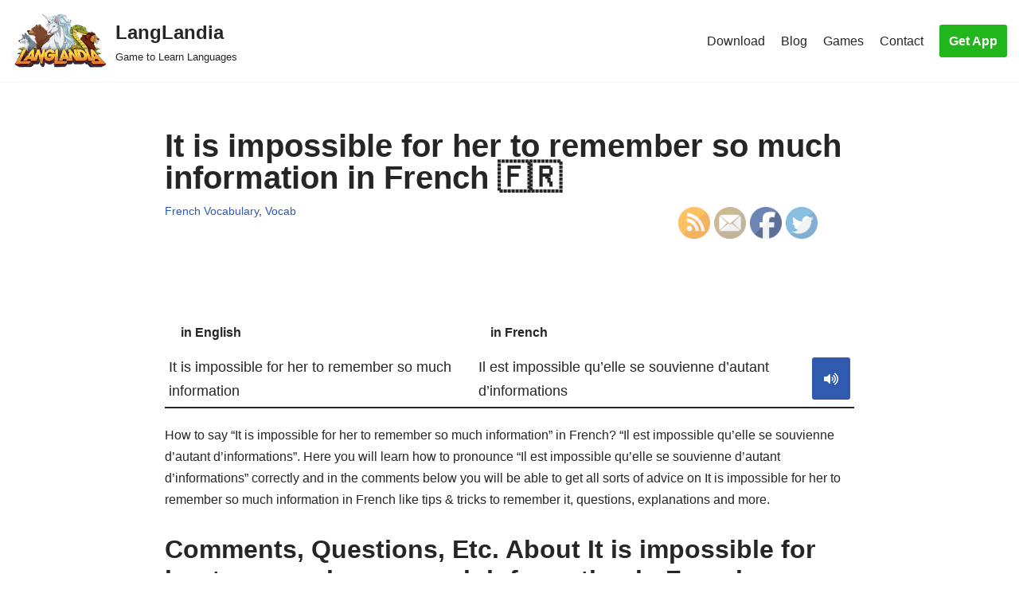

--- FILE ---
content_type: text/html; charset=UTF-8
request_url: https://langlandia.app/how-to-say-it-is-impossible-for-her-to-remember-so-much-information-in-french/
body_size: 12104
content:
<!DOCTYPE html>
<html dir="ltr" lang="en"
	prefix="og: https://ogp.me/ns#" >

<head>
	
	<meta charset="UTF-8">
	<meta name="viewport" content="width=device-width, initial-scale=1, minimum-scale=1">
	<link rel="profile" href="http://gmpg.org/xfn/11">
		<script>function loadAsync(e,t){var a,n=!1;a=document.createElement("script"),a.type="text/javascript",a.src=e,a.onreadystatechange=function(){n||this.readyState&&"complete"!=this.readyState||(n=!0,"function"==typeof t&&t())},a.onload=a.onreadystatechange,document.getElementsByTagName("head")[0].appendChild(a)}</script>
<title>It is impossible for her to remember so much information in French 🇫🇷 - LangLandia</title>

		<!-- All in One SEO 4.2.9 - aioseo.com -->
		<meta name="description" content="How to say It is impossible for her to remember so much information. in French. Learn pronounciantion, tips, how to remember &amp; more. 🇫🇷 Practice game included." />
		<meta name="robots" content="max-image-preview:large" />
		<link rel="canonical" href="https://langlandia.app/how-to-say-it-is-impossible-for-her-to-remember-so-much-information-in-french/" />
		<meta name="generator" content="All in One SEO (AIOSEO) 4.2.9 " />
		<meta property="og:locale" content="en_US" />
		<meta property="og:site_name" content="LangLandia - Game to Learn Languages" />
		<meta property="og:type" content="article" />
		<meta property="og:title" content="It is impossible for her to remember so much information in French 🇫🇷 - LangLandia" />
		<meta property="og:description" content="How to say It is impossible for her to remember so much information. in French. Learn pronounciantion, tips, how to remember &amp; more. 🇫🇷 Practice game included." />
		<meta property="og:url" content="https://langlandia.app/how-to-say-it-is-impossible-for-her-to-remember-so-much-information-in-french/" />
		<meta property="og:image" content="https://langlandia.app/wp-content/uploads/2021/06/cropped-logo.png" />
		<meta property="og:image:secure_url" content="https://langlandia.app/wp-content/uploads/2021/06/cropped-logo.png" />
		<meta property="article:published_time" content="2023-12-19T06:47:32+00:00" />
		<meta property="article:modified_time" content="2023-12-19T06:47:32+00:00" />
		<meta name="twitter:card" content="summary" />
		<meta name="twitter:title" content="It is impossible for her to remember so much information in French 🇫🇷 - LangLandia" />
		<meta name="twitter:description" content="How to say It is impossible for her to remember so much information. in French. Learn pronounciantion, tips, how to remember &amp; more. 🇫🇷 Practice game included." />
		<meta name="twitter:image" content="https://langlandia.app/wp-content/uploads/2021/06/cropped-logo.png" />
		<script type="application/ld+json" class="aioseo-schema">
			{"@context":"https:\/\/schema.org","@graph":[{"@type":"BlogPosting","@id":"https:\/\/langlandia.app\/how-to-say-it-is-impossible-for-her-to-remember-so-much-information-in-french\/#blogposting","name":"It is impossible for her to remember so much information in French \ud83c\uddeb\ud83c\uddf7 - LangLandia","headline":"It is impossible for her to remember so much information in French \ud83c\uddeb\ud83c\uddf7","author":{"@id":"https:\/\/langlandia.app\/author\/vocab\/#author"},"publisher":{"@id":"https:\/\/langlandia.app\/#organization"},"image":{"@type":"ImageObject","url":"https:\/\/langlandia.app\/wp-content\/uploads\/2022\/07\/white-phoenix.png","@id":"https:\/\/langlandia.app\/#articleImage","width":450,"height":400,"caption":"langlandia game to learn languages sky phoenix"},"datePublished":"2023-12-19T06:47:32+00:00","dateModified":"2023-12-19T06:47:32+00:00","inLanguage":"en","mainEntityOfPage":{"@id":"https:\/\/langlandia.app\/how-to-say-it-is-impossible-for-her-to-remember-so-much-information-in-french\/#webpage"},"isPartOf":{"@id":"https:\/\/langlandia.app\/how-to-say-it-is-impossible-for-her-to-remember-so-much-information-in-french\/#webpage"},"articleSection":"French Vocabulary, Vocab"},{"@type":"BreadcrumbList","@id":"https:\/\/langlandia.app\/how-to-say-it-is-impossible-for-her-to-remember-so-much-information-in-french\/#breadcrumblist","itemListElement":[{"@type":"ListItem","@id":"https:\/\/langlandia.app\/#listItem","position":1,"item":{"@type":"WebPage","@id":"https:\/\/langlandia.app\/","name":"Home","description":"Get addicted to learning! This Spanish game (+6 other languages) helps you learn faster, better and more fun. Spanish, French, German, Portuguese, Italian,","url":"https:\/\/langlandia.app\/"},"nextItem":"https:\/\/langlandia.app\/how-to-say-it-is-impossible-for-her-to-remember-so-much-information-in-french\/#listItem"},{"@type":"ListItem","@id":"https:\/\/langlandia.app\/how-to-say-it-is-impossible-for-her-to-remember-so-much-information-in-french\/#listItem","position":2,"item":{"@type":"WebPage","@id":"https:\/\/langlandia.app\/how-to-say-it-is-impossible-for-her-to-remember-so-much-information-in-french\/","name":"It is impossible for her to remember so much information in French \ud83c\uddeb\ud83c\uddf7","description":"How to say It is impossible for her to remember so much information. in French. Learn pronounciantion, tips, how to remember & more. \ud83c\uddeb\ud83c\uddf7 Practice game included.","url":"https:\/\/langlandia.app\/how-to-say-it-is-impossible-for-her-to-remember-so-much-information-in-french\/"},"previousItem":"https:\/\/langlandia.app\/#listItem"}]},{"@type":"Organization","@id":"https:\/\/langlandia.app\/#organization","name":"LangLandia","url":"https:\/\/langlandia.app\/","logo":{"@type":"ImageObject","url":"https:\/\/langlandia.app\/wp-content\/uploads\/2021\/06\/cropped-logo-1.png","@id":"https:\/\/langlandia.app\/#organizationLogo","width":766,"height":449},"image":{"@id":"https:\/\/langlandia.app\/#organizationLogo"},"sameAs":["https:\/\/www.instagram.com\/langlandia\/?hl=en"]},{"@type":"Person","@id":"https:\/\/langlandia.app\/author\/vocab\/#author","url":"https:\/\/langlandia.app\/author\/vocab\/","name":"Lyss Novas","image":{"@type":"ImageObject","@id":"https:\/\/langlandia.app\/how-to-say-it-is-impossible-for-her-to-remember-so-much-information-in-french\/#authorImage","url":"https:\/\/secure.gravatar.com\/avatar\/390710d7b31c351227f6452149ec762a?s=96&d=mm&r=g","width":96,"height":96,"caption":"Lyss Novas"}},{"@type":"WebPage","@id":"https:\/\/langlandia.app\/how-to-say-it-is-impossible-for-her-to-remember-so-much-information-in-french\/#webpage","url":"https:\/\/langlandia.app\/how-to-say-it-is-impossible-for-her-to-remember-so-much-information-in-french\/","name":"It is impossible for her to remember so much information in French \ud83c\uddeb\ud83c\uddf7 - LangLandia","description":"How to say It is impossible for her to remember so much information. in French. Learn pronounciantion, tips, how to remember & more. \ud83c\uddeb\ud83c\uddf7 Practice game included.","inLanguage":"en","isPartOf":{"@id":"https:\/\/langlandia.app\/#website"},"breadcrumb":{"@id":"https:\/\/langlandia.app\/how-to-say-it-is-impossible-for-her-to-remember-so-much-information-in-french\/#breadcrumblist"},"author":{"@id":"https:\/\/langlandia.app\/author\/vocab\/#author"},"creator":{"@id":"https:\/\/langlandia.app\/author\/vocab\/#author"},"datePublished":"2023-12-19T06:47:32+00:00","dateModified":"2023-12-19T06:47:32+00:00"},{"@type":"WebSite","@id":"https:\/\/langlandia.app\/#website","url":"https:\/\/langlandia.app\/","name":"LangLandia","description":"Game to Learn Languages","inLanguage":"en","publisher":{"@id":"https:\/\/langlandia.app\/#organization"}}]}
		</script>
		<!-- All in One SEO -->

<link rel='dns-prefetch' href='//use.fontawesome.com' />
<link rel="alternate" type="application/rss+xml" title="LangLandia &raquo; Feed" href="https://langlandia.app/feed/" />
<link rel="alternate" type="application/rss+xml" title="LangLandia &raquo; Comments Feed" href="https://langlandia.app/comments/feed/" />
<style id='classic-theme-styles-inline-css' type='text/css'>
/*! This file is auto-generated */
.wp-block-button__link{color:#fff;background-color:#32373c;border-radius:9999px;box-shadow:none;text-decoration:none;padding:calc(.667em + 2px) calc(1.333em + 2px);font-size:1.125em}.wp-block-file__button{background:#32373c;color:#fff;text-decoration:none}
</style>
<style id='global-styles-inline-css' type='text/css'>
body{--wp--preset--color--black: #000000;--wp--preset--color--cyan-bluish-gray: #abb8c3;--wp--preset--color--white: #ffffff;--wp--preset--color--pale-pink: #f78da7;--wp--preset--color--vivid-red: #cf2e2e;--wp--preset--color--luminous-vivid-orange: #ff6900;--wp--preset--color--luminous-vivid-amber: #fcb900;--wp--preset--color--light-green-cyan: #7bdcb5;--wp--preset--color--vivid-green-cyan: #00d084;--wp--preset--color--pale-cyan-blue: #8ed1fc;--wp--preset--color--vivid-cyan-blue: #0693e3;--wp--preset--color--vivid-purple: #9b51e0;--wp--preset--color--neve-link-color: var(--nv-primary-accent);--wp--preset--color--neve-link-hover-color: var(--nv-secondary-accent);--wp--preset--color--nv-site-bg: var(--nv-site-bg);--wp--preset--color--nv-light-bg: var(--nv-light-bg);--wp--preset--color--nv-dark-bg: var(--nv-dark-bg);--wp--preset--color--neve-text-color: var(--nv-text-color);--wp--preset--color--nv-text-dark-bg: var(--nv-text-dark-bg);--wp--preset--color--nv-c-1: var(--nv-c-1);--wp--preset--color--nv-c-2: var(--nv-c-2);--wp--preset--gradient--vivid-cyan-blue-to-vivid-purple: linear-gradient(135deg,rgba(6,147,227,1) 0%,rgb(155,81,224) 100%);--wp--preset--gradient--light-green-cyan-to-vivid-green-cyan: linear-gradient(135deg,rgb(122,220,180) 0%,rgb(0,208,130) 100%);--wp--preset--gradient--luminous-vivid-amber-to-luminous-vivid-orange: linear-gradient(135deg,rgba(252,185,0,1) 0%,rgba(255,105,0,1) 100%);--wp--preset--gradient--luminous-vivid-orange-to-vivid-red: linear-gradient(135deg,rgba(255,105,0,1) 0%,rgb(207,46,46) 100%);--wp--preset--gradient--very-light-gray-to-cyan-bluish-gray: linear-gradient(135deg,rgb(238,238,238) 0%,rgb(169,184,195) 100%);--wp--preset--gradient--cool-to-warm-spectrum: linear-gradient(135deg,rgb(74,234,220) 0%,rgb(151,120,209) 20%,rgb(207,42,186) 40%,rgb(238,44,130) 60%,rgb(251,105,98) 80%,rgb(254,248,76) 100%);--wp--preset--gradient--blush-light-purple: linear-gradient(135deg,rgb(255,206,236) 0%,rgb(152,150,240) 100%);--wp--preset--gradient--blush-bordeaux: linear-gradient(135deg,rgb(254,205,165) 0%,rgb(254,45,45) 50%,rgb(107,0,62) 100%);--wp--preset--gradient--luminous-dusk: linear-gradient(135deg,rgb(255,203,112) 0%,rgb(199,81,192) 50%,rgb(65,88,208) 100%);--wp--preset--gradient--pale-ocean: linear-gradient(135deg,rgb(255,245,203) 0%,rgb(182,227,212) 50%,rgb(51,167,181) 100%);--wp--preset--gradient--electric-grass: linear-gradient(135deg,rgb(202,248,128) 0%,rgb(113,206,126) 100%);--wp--preset--gradient--midnight: linear-gradient(135deg,rgb(2,3,129) 0%,rgb(40,116,252) 100%);--wp--preset--font-size--small: 13px;--wp--preset--font-size--medium: 20px;--wp--preset--font-size--large: 36px;--wp--preset--font-size--x-large: 42px;--wp--preset--spacing--20: 0.44rem;--wp--preset--spacing--30: 0.67rem;--wp--preset--spacing--40: 1rem;--wp--preset--spacing--50: 1.5rem;--wp--preset--spacing--60: 2.25rem;--wp--preset--spacing--70: 3.38rem;--wp--preset--spacing--80: 5.06rem;--wp--preset--shadow--natural: 6px 6px 9px rgba(0, 0, 0, 0.2);--wp--preset--shadow--deep: 12px 12px 50px rgba(0, 0, 0, 0.4);--wp--preset--shadow--sharp: 6px 6px 0px rgba(0, 0, 0, 0.2);--wp--preset--shadow--outlined: 6px 6px 0px -3px rgba(255, 255, 255, 1), 6px 6px rgba(0, 0, 0, 1);--wp--preset--shadow--crisp: 6px 6px 0px rgba(0, 0, 0, 1);}:where(.is-layout-flex){gap: 0.5em;}:where(.is-layout-grid){gap: 0.5em;}body .is-layout-flex{display: flex;}body .is-layout-flex{flex-wrap: wrap;align-items: center;}body .is-layout-flex > *{margin: 0;}body .is-layout-grid{display: grid;}body .is-layout-grid > *{margin: 0;}:where(.wp-block-columns.is-layout-flex){gap: 2em;}:where(.wp-block-columns.is-layout-grid){gap: 2em;}:where(.wp-block-post-template.is-layout-flex){gap: 1.25em;}:where(.wp-block-post-template.is-layout-grid){gap: 1.25em;}.has-black-color{color: var(--wp--preset--color--black) !important;}.has-cyan-bluish-gray-color{color: var(--wp--preset--color--cyan-bluish-gray) !important;}.has-white-color{color: var(--wp--preset--color--white) !important;}.has-pale-pink-color{color: var(--wp--preset--color--pale-pink) !important;}.has-vivid-red-color{color: var(--wp--preset--color--vivid-red) !important;}.has-luminous-vivid-orange-color{color: var(--wp--preset--color--luminous-vivid-orange) !important;}.has-luminous-vivid-amber-color{color: var(--wp--preset--color--luminous-vivid-amber) !important;}.has-light-green-cyan-color{color: var(--wp--preset--color--light-green-cyan) !important;}.has-vivid-green-cyan-color{color: var(--wp--preset--color--vivid-green-cyan) !important;}.has-pale-cyan-blue-color{color: var(--wp--preset--color--pale-cyan-blue) !important;}.has-vivid-cyan-blue-color{color: var(--wp--preset--color--vivid-cyan-blue) !important;}.has-vivid-purple-color{color: var(--wp--preset--color--vivid-purple) !important;}.has-black-background-color{background-color: var(--wp--preset--color--black) !important;}.has-cyan-bluish-gray-background-color{background-color: var(--wp--preset--color--cyan-bluish-gray) !important;}.has-white-background-color{background-color: var(--wp--preset--color--white) !important;}.has-pale-pink-background-color{background-color: var(--wp--preset--color--pale-pink) !important;}.has-vivid-red-background-color{background-color: var(--wp--preset--color--vivid-red) !important;}.has-luminous-vivid-orange-background-color{background-color: var(--wp--preset--color--luminous-vivid-orange) !important;}.has-luminous-vivid-amber-background-color{background-color: var(--wp--preset--color--luminous-vivid-amber) !important;}.has-light-green-cyan-background-color{background-color: var(--wp--preset--color--light-green-cyan) !important;}.has-vivid-green-cyan-background-color{background-color: var(--wp--preset--color--vivid-green-cyan) !important;}.has-pale-cyan-blue-background-color{background-color: var(--wp--preset--color--pale-cyan-blue) !important;}.has-vivid-cyan-blue-background-color{background-color: var(--wp--preset--color--vivid-cyan-blue) !important;}.has-vivid-purple-background-color{background-color: var(--wp--preset--color--vivid-purple) !important;}.has-black-border-color{border-color: var(--wp--preset--color--black) !important;}.has-cyan-bluish-gray-border-color{border-color: var(--wp--preset--color--cyan-bluish-gray) !important;}.has-white-border-color{border-color: var(--wp--preset--color--white) !important;}.has-pale-pink-border-color{border-color: var(--wp--preset--color--pale-pink) !important;}.has-vivid-red-border-color{border-color: var(--wp--preset--color--vivid-red) !important;}.has-luminous-vivid-orange-border-color{border-color: var(--wp--preset--color--luminous-vivid-orange) !important;}.has-luminous-vivid-amber-border-color{border-color: var(--wp--preset--color--luminous-vivid-amber) !important;}.has-light-green-cyan-border-color{border-color: var(--wp--preset--color--light-green-cyan) !important;}.has-vivid-green-cyan-border-color{border-color: var(--wp--preset--color--vivid-green-cyan) !important;}.has-pale-cyan-blue-border-color{border-color: var(--wp--preset--color--pale-cyan-blue) !important;}.has-vivid-cyan-blue-border-color{border-color: var(--wp--preset--color--vivid-cyan-blue) !important;}.has-vivid-purple-border-color{border-color: var(--wp--preset--color--vivid-purple) !important;}.has-vivid-cyan-blue-to-vivid-purple-gradient-background{background: var(--wp--preset--gradient--vivid-cyan-blue-to-vivid-purple) !important;}.has-light-green-cyan-to-vivid-green-cyan-gradient-background{background: var(--wp--preset--gradient--light-green-cyan-to-vivid-green-cyan) !important;}.has-luminous-vivid-amber-to-luminous-vivid-orange-gradient-background{background: var(--wp--preset--gradient--luminous-vivid-amber-to-luminous-vivid-orange) !important;}.has-luminous-vivid-orange-to-vivid-red-gradient-background{background: var(--wp--preset--gradient--luminous-vivid-orange-to-vivid-red) !important;}.has-very-light-gray-to-cyan-bluish-gray-gradient-background{background: var(--wp--preset--gradient--very-light-gray-to-cyan-bluish-gray) !important;}.has-cool-to-warm-spectrum-gradient-background{background: var(--wp--preset--gradient--cool-to-warm-spectrum) !important;}.has-blush-light-purple-gradient-background{background: var(--wp--preset--gradient--blush-light-purple) !important;}.has-blush-bordeaux-gradient-background{background: var(--wp--preset--gradient--blush-bordeaux) !important;}.has-luminous-dusk-gradient-background{background: var(--wp--preset--gradient--luminous-dusk) !important;}.has-pale-ocean-gradient-background{background: var(--wp--preset--gradient--pale-ocean) !important;}.has-electric-grass-gradient-background{background: var(--wp--preset--gradient--electric-grass) !important;}.has-midnight-gradient-background{background: var(--wp--preset--gradient--midnight) !important;}.has-small-font-size{font-size: var(--wp--preset--font-size--small) !important;}.has-medium-font-size{font-size: var(--wp--preset--font-size--medium) !important;}.has-large-font-size{font-size: var(--wp--preset--font-size--large) !important;}.has-x-large-font-size{font-size: var(--wp--preset--font-size--x-large) !important;}
.wp-block-navigation a:where(:not(.wp-element-button)){color: inherit;}
:where(.wp-block-post-template.is-layout-flex){gap: 1.25em;}:where(.wp-block-post-template.is-layout-grid){gap: 1.25em;}
:where(.wp-block-columns.is-layout-flex){gap: 2em;}:where(.wp-block-columns.is-layout-grid){gap: 2em;}
.wp-block-pullquote{font-size: 1.5em;line-height: 1.6;}
</style>
<link rel='stylesheet' id='wpo_min-header-0-css' href='https://langlandia.app/wp-content/cache/wpo-minify/1757171145/assets/wpo-minify-header-74ab36be.min.css' type='text/css' media='all' />
<script type="text/javascript" src="https://langlandia.app/wp-content/cache/wpo-minify/1757171145/assets/wpo-minify-header-df2914dd.min.js" id="wpo_min-header-0-js"></script>
<link rel="https://api.w.org/" href="https://langlandia.app/wp-json/" /><link rel="alternate" type="application/json" href="https://langlandia.app/wp-json/wp/v2/posts/36478" /><link rel="EditURI" type="application/rsd+xml" title="RSD" href="https://langlandia.app/xmlrpc.php?rsd" />
<meta name="generator" content="WordPress 6.5.7" />
<link rel='shortlink' href='https://langlandia.app/?p=36478' />
<link rel="alternate" type="application/json+oembed" href="https://langlandia.app/wp-json/oembed/1.0/embed?url=https%3A%2F%2Flanglandia.app%2Fhow-to-say-it-is-impossible-for-her-to-remember-so-much-information-in-french%2F" />
<link rel="alternate" type="text/xml+oembed" href="https://langlandia.app/wp-json/oembed/1.0/embed?url=https%3A%2F%2Flanglandia.app%2Fhow-to-say-it-is-impossible-for-her-to-remember-so-much-information-in-french%2F&#038;format=xml" />
<meta name="follow.[base64]" content="CZV4g6B2DUcxCC9D6ggZ"/><link rel="icon" href="https://langlandia.app/wp-content/uploads/2023/01/icongreen512-1.png" sizes="32x32" />
<link rel="icon" href="https://langlandia.app/wp-content/uploads/2023/01/icongreen512-1.png" sizes="192x192" />
<link rel="apple-touch-icon" href="https://langlandia.app/wp-content/uploads/2023/01/icongreen512-1.png" />
<meta name="msapplication-TileImage" content="https://langlandia.app/wp-content/uploads/2023/01/icongreen512-1.png" />
		<style type="text/css" id="wp-custom-css">
			.wp_react_skeletton {min-height: 45vh; width: 461px; background-color: rgb(44, 88, 185);display: flex; align-items: center; justify-content: center;}
.wp_react_skeletton > .loader {
    width: 60%;
    height: 60%;
    border: 5px solid #FFF;
    border-bottom-color: transparent;
    border-radius: 50%;
    display: inline-block;
    box-sizing: border-box;
    animation: rotation 1s linear infinite;
    }

    @keyframes rotation {
    0% {
        transform: rotate(0deg);
    }
    100% {
        transform: rotate(360deg);
    }


}
p {
	margin-top: 1em;
	margin-bottom: 1em
}

.categories-section {
  display: grid;
    grid-template-columns: repeat(2, 1fr);
    grid-template-rows: repeat(2, 1fr);
    grid-gap: 20px;
}

@media (max-width: 768px) {
   .categories-section {
      display: flex;
			flex-wrap: wrap;
			align-items: flex-start;
			width: 100%;
   }
}

.categories-section h3 {
  width: 100%;
}

.categories-section p {
  width: 100%;
}

.noPaddingMargin {
	padding: 0;
	margin: 0;
}

.category-box {
  display: flex;
  flex-wrap: wrap;
  align-items: flex-start;
  width: 100%;
  padding: 10px;
  box-sizing: border-box;
  background-color: #f5f5f5;
  margin-bottom: 20px;
}

.category-box h3 {
  width: 100%;
  padding-bottom: 10px;
}

.category-box p {
  width: 100%;
}

langlandia-box {
    display: flex;
    justify-content: space-between;
		align-self: center;
		width: 100%
  }
  .langlandia-view {
    flex: 1;
  }
.langlandia-text {
	font-size: 1.5vw;
}
  .langlandia-image {
    flex: 1;
		display: flex;
		justify-content: center;
		align-items: center;
  }
	.langlandia-image-style {
		height: 15vw;
		width: 30vw;
	}
#wpdiscuz-comment-message {
	width: 0px
}

h2 {
	margin-bottom: 0px;
	margin-top: 30px;
	padding: 0;
}

h3 {
	margin-bottom: 0px;
	margin-top: 30px;
	padding: 0;
}
		</style>
		
		<meta name="google-site-verification" content="HN4rykkqic6RDUv81qNh7yXF-H1FO6e9DmJ0O_Q5jFo" />
	<meta name="facebook-domain-verification" content="vqpu6zhydy85580feq5yvbfp8zi3fl" />
	<!-- Meta Pixel Code -->
	<script>
	!function(f,b,e,v,n,t,s)
	{if(f.fbq)return;n=f.fbq=function(){n.callMethod?
	n.callMethod.apply(n,arguments):n.queue.push(arguments)};
	if(!f._fbq)f._fbq=n;n.push=n;n.loaded=!0;n.version='2.0';
	n.queue=[];t=b.createElement(e);t.async=!0;
	t.src=v;s=b.getElementsByTagName(e)[0];
	s.parentNode.insertBefore(t,s)}(window, document,'script',
	'https://connect.facebook.net/en_US/fbevents.js');
	fbq('init', '1584488105529241');
	fbq('track', 'PageView');
	</script>
	<noscript><img height="1" width="1" style="display:none"
	src="https://www.facebook.com/tr?id=1584488105529241&ev=PageView&noscript=1"
	/></noscript>
	<!-- End Meta Pixel Code -->
</head>
<!-- Google tag (gtag.js) -->
<script async src="https://www.googletagmanager.com/gtag/js?id=G-J1GD1BFCKQ"></script>
<script>
  window.dataLayer = window.dataLayer || [];
  function gtag(){dataLayer.push(arguments);}
  gtag('js', new Date());

  gtag('config', 'G-J1GD1BFCKQ');
</script>

<body  class="post-template-default single single-post postid-36478 single-format-standard wp-custom-logo sfsi_actvite_theme_default  nv-blog-covers nv-sidebar-full-width menu_sidebar_pull_left" id="neve_body"  >
<div class="wrapper">
	
	<header class="header"  >
		<a class="neve-skip-link show-on-focus" href="#content" >
			Skip to content		</a>
		<div id="header-grid"  class="hfg_header site-header">
	
<nav class="header--row header-main hide-on-mobile hide-on-tablet layout-full-contained nv-navbar header--row"
	data-row-id="main" data-show-on="desktop">

	<div
		class="header--row-inner header-main-inner">
		<div class="container">
			<div
				class="row row--wrapper"
				data-section="hfg_header_layout_main" >
				<div class="hfg-slot left"><div class="builder-item desktop-left"><div class="item--inner builder-item--logo"
		data-section="title_tagline"
		data-item-id="logo">
	
<div class="site-logo">
	<a class="brand" href="https://langlandia.app/" title="LangLandia"
			aria-label="LangLandia"><div class="title-with-logo"><img width="200" height="112" src="https://langlandia.app/wp-content/uploads/2023/01/logo.png" class="neve-site-logo skip-lazy" alt="langlandia logo" data-variant="logo" decoding="async" /><div class="nv-title-tagline-wrap"><p class="site-title">LangLandia</p><small>Game to Learn Languages</small></div></div></a></div>

	</div>

</div></div><div class="hfg-slot right"><div class="builder-item has-nav hfg-is-group has-primary-menu"><div class="item--inner builder-item--primary-menu has_menu"
		data-section="header_menu_primary"
		data-item-id="primary-menu">
	<div class="nv-nav-wrap">
	<div role="navigation" class="nav-menu-primary"
			aria-label="Primary Menu">

		<ul id="nv-primary-navigation-main" class="primary-menu-ul nav-ul menu-desktop"><li id="menu-item-372" class="menu-item menu-item-type-post_type menu-item-object-page menu-item-372"><a href="https://langlandia.app/download/">Download</a></li>
<li id="menu-item-298" class="menu-item menu-item-type-post_type menu-item-object-page current_page_parent menu-item-298"><a href="https://langlandia.app/blog/">Blog</a></li>
<li id="menu-item-770" class="menu-item menu-item-type-post_type menu-item-object-page menu-item-770"><a href="https://langlandia.app/language-games-practice/">Games</a></li>
<li id="menu-item-42" class="menu-item menu-item-type-post_type menu-item-object-page menu-item-42"><a href="https://langlandia.app/contact/">Contact</a></li>
</ul>	</div>
</div>

	</div>

<div class="item--inner builder-item--button_base"
		data-section="header_button"
		data-item-id="button_base">
	<div class="component-wrap"><a href="https://langlandia.app/download/" class="button button-primary">Get App</a></div>	</div>

</div></div>							</div>
		</div>
	</div>
</nav>


<nav class="header--row header-main hide-on-desktop layout-full-contained nv-navbar header--row"
	data-row-id="main" data-show-on="mobile">

	<div
		class="header--row-inner header-main-inner">
		<div class="container">
			<div
				class="row row--wrapper"
				data-section="hfg_header_layout_main" >
				<div class="hfg-slot left"><div class="builder-item mobile-center tablet-right"><div class="item--inner builder-item--logo"
		data-section="title_tagline"
		data-item-id="logo">
	
<div class="site-logo">
	<a class="brand" href="https://langlandia.app/" title="LangLandia"
			aria-label="LangLandia"><div class="title-with-logo"><img width="200" height="112" src="https://langlandia.app/wp-content/uploads/2023/01/logo.png" class="neve-site-logo skip-lazy" alt="langlandia logo" data-variant="logo" decoding="async" /><div class="nv-title-tagline-wrap"><p class="site-title">LangLandia</p><small>Game to Learn Languages</small></div></div></a></div>

	</div>

</div></div><div class="hfg-slot right"><div class="builder-item tablet-left mobile-left"><div class="item--inner builder-item--nav-icon"
		data-section="header_menu_icon"
		data-item-id="nav-icon">
	<div class="menu-mobile-toggle item-button navbar-toggle-wrapper">
	<button type="button" class=" navbar-toggle"
			value="Navigation Menu"
					aria-label="Navigation Menu ">
					<span class="bars">
				<span class="icon-bar"></span>
				<span class="icon-bar"></span>
				<span class="icon-bar"></span>
			</span>
					<span class="screen-reader-text">Navigation Menu</span>
	</button>
</div> <!--.navbar-toggle-wrapper-->


	</div>

</div></div>							</div>
		</div>
	</div>
</nav>

<div
		id="header-menu-sidebar" class="header-menu-sidebar menu-sidebar-panel pull_left hfg-pe"
		data-row-id="sidebar">
	<div id="header-menu-sidebar-bg" class="header-menu-sidebar-bg">
		<div class="close-sidebar-panel navbar-toggle-wrapper">
			<button type="button" class="hamburger is-active  navbar-toggle active" 					value="Navigation Menu"
					aria-label="Navigation Menu ">
									<span class="bars">
						<span class="icon-bar"></span>
						<span class="icon-bar"></span>
						<span class="icon-bar"></span>
					</span>
									<span class="screen-reader-text">
				Navigation Menu					</span>
			</button>
		</div>
		<div id="header-menu-sidebar-inner" class="header-menu-sidebar-inner ">
						<div class="builder-item has-nav"><div class="item--inner builder-item--primary-menu has_menu"
		data-section="header_menu_primary"
		data-item-id="primary-menu">
	<div class="nv-nav-wrap">
	<div role="navigation" class="nav-menu-primary"
			aria-label="Primary Menu">

		<ul id="nv-primary-navigation-sidebar" class="primary-menu-ul nav-ul menu-mobile"><li class="menu-item menu-item-type-post_type menu-item-object-page menu-item-372"><a href="https://langlandia.app/download/">Download</a></li>
<li class="menu-item menu-item-type-post_type menu-item-object-page current_page_parent menu-item-298"><a href="https://langlandia.app/blog/">Blog</a></li>
<li class="menu-item menu-item-type-post_type menu-item-object-page menu-item-770"><a href="https://langlandia.app/language-games-practice/">Games</a></li>
<li class="menu-item menu-item-type-post_type menu-item-object-page menu-item-42"><a href="https://langlandia.app/contact/">Contact</a></li>
</ul>	</div>
</div>

	</div>

</div><div class="builder-item desktop-left tablet-left mobile-left"><div class="item--inner builder-item--button_base"
		data-section="header_button"
		data-item-id="button_base">
	<div class="component-wrap"><a href="https://langlandia.app/download/" class="button button-primary">Get App</a></div>	</div>

</div>					</div>
	</div>
</div>
<div class="header-menu-sidebar-overlay hfg-ov hfg-pe"></div>
</div>
	</header>

	

	
	<main id="content" class="neve-main">

	<div class="container single-post-container">
		<div class="row">
						<article id="post-36478"
					class="nv-single-post-wrap col post-36478 post type-post status-publish format-standard hentry category-french-vocabulary category-vocab">
				<div class="entry-header"  ><div class="nv-title-meta-wrap" style="position: relative"><h1 class="title entry-title">It is impossible for her to remember so much information in French 🇫🇷</h1><ul class="nv-meta-list"><li class="meta category last"><a href="https://langlandia.app/category/vocab/french-vocabulary/" rel="category tag">French Vocabulary</a>, <a href="https://langlandia.app/category/vocab/" rel="category tag">Vocab</a></li></ul><div style="position: absolute; align-self: center; bottom: -30%; right: 0px"><div class="sfsi_widget sfsi_shortcode_container"><div class="norm_row sfsi_wDiv "  style="width:225px;text-align:left;"><div style='width:40px; height:40px;margin-left:5px;margin-bottom:5px; ' class='sfsi_wicons shuffeldiv ' ><div class='inerCnt'><a class=' sficn' data-effect='' target='_blank' rel='noopener'  href='https://langlandia.app/feed/' id='sfsiid_rss_icon' style='width:40px;height:40px;opacity:1;'  ><img data-pin-nopin='true' alt='RSS' title='RSS' src='https://langlandia.app/wp-content/plugins/ultimate-social-media-icons/images/icons_theme/default/default_rss.png' width='40' height='40' style='' class='sfcm sfsi_wicon ' data-effect=''   /></a></div></div><div style='width:40px; height:40px;margin-left:5px;margin-bottom:5px; ' class='sfsi_wicons shuffeldiv ' ><div class='inerCnt'><a class=' sficn' data-effect='' target='_blank' rel='noopener'  href='https://api.follow.it/widgets/icon/[base64]/OA==/' id='sfsiid_email_icon' style='width:40px;height:40px;opacity:1;'  ><img data-pin-nopin='true' alt='Follow by Email' title='Follow by Email' src='https://langlandia.app/wp-content/plugins/ultimate-social-media-icons/images/icons_theme/default/default_email.png' width='40' height='40' style='' class='sfcm sfsi_wicon ' data-effect=''   /></a></div></div><div style='width:40px; height:40px;margin-left:5px;margin-bottom:5px; ' class='sfsi_wicons shuffeldiv ' ><div class='inerCnt'><a class=' sficn' data-effect='' target='_blank' rel='noopener'  href='' id='sfsiid_facebook_icon' style='width:40px;height:40px;opacity:1;'  ><img data-pin-nopin='true' alt='Facebook' title='Facebook' src='https://langlandia.app/wp-content/plugins/ultimate-social-media-icons/images/icons_theme/default/default_facebook.png' width='40' height='40' style='' class='sfcm sfsi_wicon ' data-effect=''   /></a><div class="sfsi_tool_tip_2 fb_tool_bdr sfsiTlleft" style="opacity:0;z-index:-1;" id="sfsiid_facebook"><span class="bot_arow bot_fb_arow"></span><div class="sfsi_inside"><div  class='icon3'><a target='_blank' rel='noopener' href='https://www.facebook.com/sharer/sharer.php?u=https://langlandia.app/how-to-say-it-is-impossible-for-her-to-remember-so-much-information-in-french' style='display:inline-block;'  > <img class='sfsi_wicon'  data-pin-nopin='true' alt='fb-share-icon' title='Facebook Share' src='https://langlandia.app/wp-content/plugins/ultimate-social-media-icons/images/share_icons/fb_icons/en_US.svg' /></a></div></div></div></div></div><div style='width:40px; height:40px;margin-left:5px;margin-bottom:5px; ' class='sfsi_wicons shuffeldiv ' ><div class='inerCnt'><a class=' sficn' data-effect='' target='_blank' rel='noopener'  href='' id='sfsiid_twitter_icon' style='width:40px;height:40px;opacity:1;'  ><img data-pin-nopin='true' alt='Twitter' title='Twitter' src='https://langlandia.app/wp-content/plugins/ultimate-social-media-icons/images/icons_theme/default/default_twitter.png' width='40' height='40' style='' class='sfcm sfsi_wicon ' data-effect=''   /></a><div class="sfsi_tool_tip_2 twt_tool_bdr sfsiTlleft" style="opacity:0;z-index:-1;" id="sfsiid_twitter"><span class="bot_arow bot_twt_arow"></span><div class="sfsi_inside"><div  class='icon2'><div class='sf_twiter' style='display: inline-block;vertical-align: middle;width: auto;'>
						<a target='_blank' rel='noopener' href='https://twitter.com/intent/tweet?text=Hey%2C+check+out+this+cool+site+I+found%3A+www.yourname.com+%23Topic+via%40my_twitter_name+https://langlandia.app/how-to-say-it-is-impossible-for-her-to-remember-so-much-information-in-french' style='display:inline-block' >
							<img data-pin-nopin= true class='sfsi_wicon' src='https://langlandia.app/wp-content/plugins/ultimate-social-media-icons/images/share_icons/Twitter_Tweet/en_US_Tweet.svg' alt='Tweet' title='Tweet' >
						</a>
					</div></div></div></div></div></div></div ><div id="sfsi_holder" class="sfsi_holders" style="position: relative; float: left;width:100%;z-index:-1;"></div ><script>window.addEventListener("sfsi_functions_loaded", function()
			{
				if (typeof sfsi_widget_set == "function") {
					sfsi_widget_set();
				}
			}); </script><div style="clear: both;"></div></div></div></div></div><div class="nv-content-wrap entry-content"><style>
  .comment-container {
    display: flex;
    flex-wrap: wrap;
    width: 100%;
    margin-top: 10px;
  }
  .comment-container-child {
    display: flex;
    flex-wrap: wrap;
    width: 98%;
    margin-top: 0px;
    margin-left: 2%;
  }
  .replyButton:hover {
    background-color: #3e8e41;
  }</p>
<p>  .replyButton:active {
    background-color: #3e8e41;
  }
  .replyButton button {
    transform: translate(-50%, -50%);
  }
  .custom-text {
    font-size: 15px;
    padding: 0px;
    margin: 0px;
  }
  .nText: {
    font-size: 15px;
    padding: 0px;
    margin: 0px;
  }
  .title-text {
    font-weight: bold;
  }
  .left-box:hover {
    background-color: #3e8e41;
  }
  .left-box:active {
    background-color: #3e8e41;
  }
  td {
    padding: 5px;
    margin: 0px;
  }
  .leftReply p {
    display: none;
  }
  .leftReply .title-text {
    display: block;
  }
</style>
<p>  <script>
    function getVoice(array, language) {
      if(array){
        const voices = array.filter((v)=>v.lang === language)
        if(voices.length === 0){
          return voices[0];
        } else {
          if(language === 'es-ES' || language === 'es-MX' || language === 'es-AR' || language === 'es-US'){
            const voices1 = array.filter((v)=>v.lang === 'es-MX' || v.lang === 'es-AR' || v.lang === 'es-US' || v.lang === 'es-ES')
            return voices1.length > 0 ? voices1[0] : null
          } else {
            const voices1 = array.filter((v)=>v.lang === language)
            return voices1.length > 0 ? voices1[0] : null
          }
        }
      } else {
        return null;
      }
    }
    function replaceDash(str){
      if(!str || typeof str !== 'string') return '';
      return str.replace(/-/g," ");
    }
    var savedVoice = null;
    async function setVoice(){
      var voices = await window.speechSynthesis.getVoices();
      console.log('voices',voices)
      if(!savedVoice){
        setTimeout(()=>{
          setVoice();
        },300)
      }
      savedVoice = getVoice(voices, 'fr-FR')
    }
    function say(which) {
      var timeout = false;
      if(!savedVoice){
        timeout = true;
        setVoice();
      }
      var msg = new SpeechSynthesisUtterance(replaceDash(which));
      msg.rate = .7;
      msg.voice = savedVoice;
      if(timeout){
        setTimeout(()=>{
          window.speechSynthesis.speak(msg);
        },200)
      } else {
        window.speechSynthesis.speak(msg);
      }
    }
  </script><br />
  <body onload="setVoice()"></p>
<table class="nTable nQuestionsTable">
<tbody>
<tr>
<th class="nHeader">in English</th>
<th class="nHeader">in French</th>
<th class="nHeader" style="width: 55px; color: transparent"> S</th>
</tr>
<tr>
<td class="nText" style="font-size: 18px">It is impossible for her to remember so much information</td>
<td class="nText" style="font-size: 18px">Il est impossible qu&#8217;elle se souvienne d&#8217;autant d&#8217;informations</td>
<td class="nText"><button class="soundButton" onclick="say('Il est impossible qu'elle se souvienne d'autant d'informations')" style="display: flex; justify-content: center; align-items: center"><br />
          <i class="fas fa-volume-up"></i><br />
        </button>
      </td>
</tr>
</tbody>
</table>
<div>
    How to say &#8220;It is impossible for her to remember so much information&#8221; in French? &#8220;Il est impossible qu&#8217;elle se souvienne d&#8217;autant d&#8217;informations&#8221;. Here you will learn how to pronounce &#8220;Il est impossible qu&#8217;elle se souvienne d&#8217;autant d&#8217;informations&#8221; correctly and in the comments below you will be able to get all sorts of advice on It is impossible for her to remember so much information in French like tips &#038; tricks to remember it, questions, explanations and more.
  </div>
<div>
<h2>Comments, Questions, Etc. About It is impossible for her to remember so much information in French</h2>
<p style="margin-bottom: 0px">Comment on the French word &#8220;Il est impossible qu&#8217;elle se souvienne d&#8217;autant d&#8217;informations&#8221; in the following ways:</p>
<ul style="border-top: 0px; margin-top: 0px">
<li>Tips and tricks to remember how to say <b>It is impossible for her to remember so much information</b> in French</li>
<li>Explanations on the translation <b>Il est impossible qu&#8217;elle se souvienne d&#8217;autant d&#8217;informations</b></li>
<li>Questions about <b>It is impossible for her to remember so much information</b> in French, etc.</li>
</ul></div>
<div>
<div class="comment-container">
            <button class="leftReply replyButton" style="width: 22%; border-radius: 0px; margin: 0px; padding: 0px; padding-top: 10px, padding-bottom: 10px; border: 1px solid black; border-right: 0px solid black; display: flex; justify-content: space-around; align-items: center; flex-direction: column; background-color: rgb(57, 89, 168); position: relative;"></p>
<p class="title-text custom-text comment-author" style="font-size: 1.45vw">LangLandia</p>
<div style="padding: 0px; margin: 0px; margin-top: -5px;">
                  <img decoding="async" src="https://langlandia.app/wp-content/uploads/2022/07/white-phoenix.png" alt="langlandia profile French skyphoenix" width="70" height="70"></img>
                </div>
<p class="title-text custom-text comment-likes" style="margin-top: -10px">0 <i class="fas fa-thumbs-up"></i></p>
<p>            </button></p>
<div style="width: 78%; position: relative; padding: 5px; border: 1px solid black;">
<p class="custom-text comment-title" style="font-weight: bold">Sentence info.</p>
<p class="custom-text comment-comment" false>Il est impossible qu&#8217;elle se souvienne d&#8217;autant d&#8217;informations.</p>
<p>Explanation:<br />
&#8211; &#8220;Il est impossible&#8221; means &#8220;It is impossible.&#8221;<br />
&#8211; &#8220;qu&#8217;elle se souvienne&#8221; means &#8220;for her to remember.&#8221; The verb &#8220;se souvenir&#8221; means &#8220;to remember&#8221; and when conjugated, it becomes &#8220;se souvienne&#8221; in the third person singular form, reflecting the subject &#8220;elle&#8221; (she).<br />
&#8211; &#8220;d&#8217;autant d&#8217;informations&#8221; means &#8220;so much information.&#8221; &#8220;D&#8217;autant&#8221; is an adverb that means &#8220;so much&#8221; or &#8220;as much.&#8221; &#8220;D&#8217;informations&#8221; means &#8220;of information.&#8221;</p>
<p>Tips to remember:<br />
&#8211; Familiarize yourself with the expression &#8220;Il est impossible&#8221; to mean &#8220;It is impossible.&#8221;<br />
&#8211; Memorize the conjugation of the verb &#8220;se souvenir&#8221; in the present subjunctive form: je me souvienne, tu te souviennes, il/elle se souvienne, nous nous souvenions, vous vous souveniez, ils/elles se souviennent.<br />
&#8211; Learn different ways to express &#8220;so much&#8221; or &#8220;as much&#8221; in French, such as &#8220;autant&#8221; in this sentence.</p>
<p>Alternate ways to say &#8220;It is impossible for her to remember so much information&#8221;:<br />
&#8211; Elle ne peut pas se souvenir d&#8217;autant d&#8217;informations.<br />
&#8211; Il lui est impossible de se rappeler d&#8217;autant d&#8217;informations.<br />
&#8211; C&#8217;est impossible pour elle de se rappeler autant d&#8217;informations.<br />
&#8211; Elle n&#8217;est pas en mesure de retenir autant d&#8217;informations.<br />
&#8211; Il n&#8217;est pas possible pour elle de garder en mémoire autant d&#8217;informations.</p>
<p class="custom-text comment-date" style="position: absolute; top: 0px; right: 5px; color: grey">a few seconds ago</p>
<div style="display: flex; justify-content: flex-end">
                  <button class="replyButton" onclick="window.open('https://langlandia.page.link/SygP', '_blank'); return false;" style="padding: 0px: bottom: 0px; right: 5px; height: 30px; display: flex; justify-content: center; align-items: center;"></p>
<p class="custom-text comment-date" style="color: white; font-size: 15px">
                      Reply <i class="fas fa-reply"></i>
                    </p>
<p>                  </button>
                </div>
</div></div>
<div style="width: 100%; display: flex; justify-content: center; align-items: center; margin-top: 30px; margin-bottom: 30px">
      <button onclick="window.open('https://langlandia.page.link/SygP', '_blank'); return false;" style="background-color: rgb(88, 180, 60); padding: 10px; height: 50px; align-self: center; display: flex; justify-content: center; align-items: center;"></p>
<p class="custom-text comment-date" style="color: white; font-size: 15px">
          Create Comment
        </p>
<p>      </button>
    </div>
<div>
<div style="width: 100%; display: flex; justify-content: center; align-items: center; flex-direction: column; border: 2px black solid; padding-bottom: 10px; background-color: rgb(17, 36, 85); border-radius: 5px">
<h2 style="color: rgb(249, 216, 73); margin-bottom: 5px; text-align: center;">Practice French with this Online Game:</h2>
<div id="wp_react"><div class="wp_react_skeletton"><div class="loader"></div></div></div></div>
<h2>Try a Game to Learn French &#8211; LangLandia</h2>
<p>LangLandia is an innovative game-based platform that makes learning French fun and engaging. The platform utilizes a variety of interactive games, online challenges and exercises that are designed to make the learning process interactive and enjoyable. The game-based approach of LangLandia helps to keep learners motivated and engaged, making it easier to retain new vocabulary, grammar, and sentence structures. Additionally, LangLandia has online competitions and community activities like chat, PvP battles, clan wars, tournaments and different competions. Overall, LangLandia offers a fun and effective way to learn French, making it an excellent choice for anyone looking to improve their French language skills. <a href="https://langlandia.app/download/">Click here to get the mobile app.</a></p>
<div></div>
<div style="width: 100%; display: flex; justify-content: center; align-items: center">
    <iframe width="560" height="315" src="https://www.youtube-nocookie.com/embed/zLwGCg_YQME?start=16" title="YouTube video player" frameborder="0" allow="accelerometer; autoplay; clipboard-write; encrypted-media; gyroscope; picture-in-picture; web-share" allowfullscreen=""></iframe>
  </div>
<p></body></p>
<div class='sfsiaftrpstwpr'><div class='sfsi_responsive_icons' style='display:block;margin-top:10px; margin-bottom: 10px; width:100%' data-icon-width-type='Fully responsive' data-icon-width-size='240' data-edge-type='Round' data-edge-radius='5'  ><div class='sfsi_icons_container sfsi_responsive_without_counter_icons sfsi_medium_button_container sfsi_icons_container_box_fully_container ' style='width:100%;display:flex; text-align:center;' ><a target='_blank' rel='noopener' href='https://www.facebook.com/sharer/sharer.php?u=https%3A%2F%2Flanglandia.app%2Fhow-to-say-it-is-impossible-for-her-to-remember-so-much-information-in-french%2F' style='display:block;text-align:center;margin-left:10px;  flex-basis:100%;' class=sfsi_responsive_fluid ><div class='sfsi_responsive_icon_item_container sfsi_responsive_icon_facebook_container sfsi_medium_button sfsi_responsive_icon_gradient sfsi_centered_icon' style=' border-radius:5px;  width:100%; ' ><img style='max-height: 25px;display:unset;margin:0' class='sfsi_wicon' alt='facebook' src='https://langlandia.app/wp-content/plugins/ultimate-social-media-icons/images/responsive-icon/facebook.svg'><span style='color:#fff'>Share on Facebook</span></div></a><a target='_blank' rel='noopener' href='https://twitter.com/intent/tweet?text=Hey%2C+check+out+this+cool+site+I+found%3A+www.yourname.com+%23Topic+via%40my_twitter_name&url=https%3A%2F%2Flanglandia.app%2Fhow-to-say-it-is-impossible-for-her-to-remember-so-much-information-in-french%2F' style='display:block;text-align:center;margin-left:10px;  flex-basis:100%;' class=sfsi_responsive_fluid ><div class='sfsi_responsive_icon_item_container sfsi_responsive_icon_twitter_container sfsi_medium_button sfsi_responsive_icon_gradient sfsi_centered_icon' style=' border-radius:5px;  width:100%; ' ><img style='max-height: 25px;display:unset;margin:0' class='sfsi_wicon' alt='Twitter' src='https://langlandia.app/wp-content/plugins/ultimate-social-media-icons/images/responsive-icon/Twitter.svg'><span style='color:#fff'>Tweet</span></div></a><a target='_blank' rel='noopener' href='https://api.follow.it/widgets/icon/[base64]/OA==/' style='display:block;text-align:center;margin-left:10px;  flex-basis:100%;' class=sfsi_responsive_fluid ><div class='sfsi_responsive_icon_item_container sfsi_responsive_icon_follow_container sfsi_medium_button sfsi_responsive_icon_gradient sfsi_centered_icon' style=' border-radius:5px;  width:100%; ' ><img style='max-height: 25px;display:unset;margin:0' class='sfsi_wicon' alt='Follow' src='https://langlandia.app/wp-content/plugins/ultimate-social-media-icons/images/responsive-icon/Follow.png'><span style='color:#fff'>Follow us</span></div></a></div></div></div><!--end responsive_icons--></div>								<div style="width: 100%; display: flex; justify-content: center; align-items: center">
				<h3>
					The Game to Learn Languages
				</h3>
				</div>
				<div style="width: 100%; display: flex; justify-content: center; align-items: center">
					<iframe width="560" height="315" src="https://www.youtube-nocookie.com/embed/6TuCujYiBvM?start=0" title="YouTube video player" frameborder="0" allow="accelerometer; autoplay; clipboard-write; encrypted-media; gyroscope; picture-in-picture; web-share" allowfullscreen=""></iframe>
				  </div>
				<p>
					Learn languages with the Langlandia! This innovative mobile app/game transcends traditional language learning methods, offers online battles, tournaments, and clan wars. Enter the Olympics of Languages and compete against fellow learners from around the globe, putting your skills to the test. Trap exotic beasts and explore the world of LangLandia. Language learning becomes an unforgettable adventure where excitement meets education. Don't miss out – <a href="https://langlandia.app/download/">download the app</a> and get addicted to learning!
				</p>

						</article>
					</div>
	</div>

</main><!--/.neve-main-->

<footer class="site-footer" id="site-footer"  >
	<div class="hfg_footer">
		<div class="footer--row footer-bottom layout-full-contained"
	id="cb-row--footer-bottom"
	data-row-id="bottom" data-show-on="desktop">
	<div
		class="footer--row-inner footer-bottom-inner footer-content-wrap">
		<div class="container">
			<div
				class="hfg-grid nv-footer-content hfg-grid-bottom row--wrapper row "
				data-section="hfg_footer_layout_bottom" >
				<div class="hfg-slot left"><div class="builder-item"><div class="item--inner"><div class="component-wrap"><div><p><a href="https://langlandia.app/contact/">Contact Us</a>  |  <a href="https://langlandia.app/download/">Get App</a></p></div></div></div></div></div><div class="hfg-slot c-left"></div><div class="hfg-slot center"></div>							</div>
		</div>
	</div>
</div>

	</div>
</footer>

</div><!--/.wrapper-->
			<!--facebook like and share js -->
			<div id="fb-root"></div>
			<script>
				(function(d, s, id) {
					var js, fjs = d.getElementsByTagName(s)[0];
					if (d.getElementById(id)) return;
					js = d.createElement(s);
					js.id = id;
					js.src = "//connect.facebook.net/en_US/sdk.js#xfbml=1&version=v2.5";
					fjs.parentNode.insertBefore(js, fjs);
				}(document, 'script', 'facebook-jssdk'));
			</script>
		<script>
window.addEventListener('sfsi_functions_loaded', function() {
    if (typeof sfsi_responsive_toggle == 'function') {
        sfsi_responsive_toggle(0);
        // console.log('sfsi_responsive_toggle');

    }
})
</script>
    <script>
        window.addEventListener('sfsi_functions_loaded', function() {
            if (typeof sfsi_plugin_version == 'function') {
                sfsi_plugin_version(2.77);
            }
        });

        function sfsi_processfurther(ref) {
            var feed_id = '[base64]';
            var feedtype = 8;
            var email = jQuery(ref).find('input[name="email"]').val();
            var filter = /^([a-zA-Z0-9_\.\-])+\@(([a-zA-Z0-9\-])+\.)+([a-zA-Z0-9]{2,4})+$/;
            if ((email != "Enter your email") && (filter.test(email))) {
                if (feedtype == "8") {
                    var url = "https://api.follow.it/subscription-form/" + feed_id + "/" + feedtype;
                    window.open(url, "popupwindow", "scrollbars=yes,width=1080,height=760");
                    return true;
                }
            } else {
                alert("Please enter email address");
                jQuery(ref).find('input[name="email"]').focus();
                return false;
            }
        }
    </script>
    <style type="text/css" aria-selected="true">
        .sfsi_subscribe_Popinner {
            width: 100% !important;

            height: auto !important;

            padding: 18px 0px !important;

            background-color: #ffffff !important;
        }
        .sfsi_subscribe_Popinner form {
            margin: 0 20px !important;
        }
        .sfsi_subscribe_Popinner h5 {
            font-family: Helvetica,Arial,sans-serif !important;

            font-weight: bold !important;

            color: #000000 !important;

            font-size: 16px !important;

            text-align: center !important;
            margin: 0 0 10px !important;
            padding: 0 !important;
        }
        .sfsi_subscription_form_field {
            margin: 5px 0 !important;
            width: 100% !important;
            display: inline-flex;
            display: -webkit-inline-flex;
        }

        .sfsi_subscription_form_field input {
            width: 100% !important;
            padding: 10px 0px !important;
        }

        .sfsi_subscribe_Popinner input[type=email] {
            font-family: Helvetica,Arial,sans-serif !important;

            font-style: normal !important;

            color: #000000 !important;

            font-size: 14px !important;

            text-align: center !important;
        }

        .sfsi_subscribe_Popinner input[type=email]::-webkit-input-placeholder {

            font-family: Helvetica,Arial,sans-serif !important;

            font-style: normal !important;

            color: #000000 !important;

            font-size: 14px !important;

            text-align: center !important;
        }
        .sfsi_subscribe_Popinner input[type=email]:-moz-placeholder {
            /* Firefox 18- */

            font-family: Helvetica,Arial,sans-serif !important;

            font-style: normal !important;

            color: #000000 !important;

            font-size: 14px !important;

            text-align: center !important;

        }

        .sfsi_subscribe_Popinner input[type=email]::-moz-placeholder {
            /* Firefox 19+ */
            font-family: Helvetica,Arial,sans-serif !important;

            font-style: normal !important;

            color: #000000 !important;

            font-size: 14px !important;

            text-align: center !important;

        }

        .sfsi_subscribe_Popinner input[type=email]:-ms-input-placeholder {
            font-family: Helvetica,Arial,sans-serif !important;

            font-style: normal !important;

            color: #000000 !important;

            font-size: 14px !important;

            text-align: center !important;
        }

        .sfsi_subscribe_Popinner input[type=submit] {
            font-family: Helvetica,Arial,sans-serif !important;

            font-weight: bold !important;

            color: #000000 !important;

            font-size: 16px !important;

            text-align: center !important;

            background-color: #dedede !important;
        }

        .sfsi_shortcode_container {
            float: left;
        }

        .sfsi_shortcode_container .norm_row .sfsi_wDiv {
            position: relative !important;
        }

        .sfsi_shortcode_container .sfsi_holders {
            display: none;
        }

            </style>

<script>
    loadAsync('https://langlandia.app/wp-content/plugins/ultimate-social-media-icons/js/custom.js', null);
</script>
<link rel='stylesheet' id='wpo_min-footer-0-css' href='https://langlandia.app/wp-content/cache/wpo-minify/1757171145/assets/wpo-minify-footer-8a4c0e8f.min.css' type='text/css' media='all' />
<script type="text/javascript" id="wpo_min-footer-0-js-extra">
/* <![CDATA[ */
var coblocksTinyswiper = {"carouselPrevButtonAriaLabel":"Previous","carouselNextButtonAriaLabel":"Next","sliderImageAriaLabel":"Image"};
var ajax_tptn_tracker = {"ajax_url":"https:\/\/langlandia.app\/","top_ten_id":"36478","top_ten_blog_id":"1","activate_counter":"11","top_ten_debug":"0","tptn_rnd":"1418388073"};
var NeveProperties = {"ajaxurl":"https:\/\/langlandia.app\/wp-admin\/admin-ajax.php","nonce":"0233536249","isRTL":"","isCustomize":""};
/* ]]> */
</script>
<script type="text/javascript" src="https://langlandia.app/wp-content/cache/wpo-minify/1757171145/assets/wpo-minify-footer-5f2a4945.min.js" id="wpo_min-footer-0-js"></script>
<script type="text/javascript" src="https://langlandia.app/wp-content/plugins/wp-react/frontend/build/static/js/main.js" id="wp_react_js-js"></script>
<script src="https://cdnjs.cloudflare.com/ajax/libs/jquery/3.7.1/jquery.min.js"></script>

<script>
	$(document).ready(function(){
    if (window.location.href.indexOf("/play") !== -1) {
        $(".has-primary-menu").css("display", "none");
		$(".component-wrap").css("display", "none");
		
    }
});
</script>
</body>

</html>

<!--
Performance optimized by W3 Total Cache. Learn more: https://www.boldgrid.com/w3-total-cache/


Served from: langlandia.app @ 2026-01-24 07:25:10 by W3 Total Cache
-->

--- FILE ---
content_type: text/html; charset=utf-8
request_url: https://www.youtube-nocookie.com/embed/zLwGCg_YQME?start=16
body_size: 46940
content:
<!DOCTYPE html><html lang="en" dir="ltr" data-cast-api-enabled="true"><head><meta name="viewport" content="width=device-width, initial-scale=1"><script nonce="rbAwh6NMgolxjsBJqtoEPw">if ('undefined' == typeof Symbol || 'undefined' == typeof Symbol.iterator) {delete Array.prototype.entries;}</script><style name="www-roboto" nonce="GBXXD7FyqLptNuFu0PEmZw">@font-face{font-family:'Roboto';font-style:normal;font-weight:400;font-stretch:100%;src:url(//fonts.gstatic.com/s/roboto/v48/KFO7CnqEu92Fr1ME7kSn66aGLdTylUAMa3GUBHMdazTgWw.woff2)format('woff2');unicode-range:U+0460-052F,U+1C80-1C8A,U+20B4,U+2DE0-2DFF,U+A640-A69F,U+FE2E-FE2F;}@font-face{font-family:'Roboto';font-style:normal;font-weight:400;font-stretch:100%;src:url(//fonts.gstatic.com/s/roboto/v48/KFO7CnqEu92Fr1ME7kSn66aGLdTylUAMa3iUBHMdazTgWw.woff2)format('woff2');unicode-range:U+0301,U+0400-045F,U+0490-0491,U+04B0-04B1,U+2116;}@font-face{font-family:'Roboto';font-style:normal;font-weight:400;font-stretch:100%;src:url(//fonts.gstatic.com/s/roboto/v48/KFO7CnqEu92Fr1ME7kSn66aGLdTylUAMa3CUBHMdazTgWw.woff2)format('woff2');unicode-range:U+1F00-1FFF;}@font-face{font-family:'Roboto';font-style:normal;font-weight:400;font-stretch:100%;src:url(//fonts.gstatic.com/s/roboto/v48/KFO7CnqEu92Fr1ME7kSn66aGLdTylUAMa3-UBHMdazTgWw.woff2)format('woff2');unicode-range:U+0370-0377,U+037A-037F,U+0384-038A,U+038C,U+038E-03A1,U+03A3-03FF;}@font-face{font-family:'Roboto';font-style:normal;font-weight:400;font-stretch:100%;src:url(//fonts.gstatic.com/s/roboto/v48/KFO7CnqEu92Fr1ME7kSn66aGLdTylUAMawCUBHMdazTgWw.woff2)format('woff2');unicode-range:U+0302-0303,U+0305,U+0307-0308,U+0310,U+0312,U+0315,U+031A,U+0326-0327,U+032C,U+032F-0330,U+0332-0333,U+0338,U+033A,U+0346,U+034D,U+0391-03A1,U+03A3-03A9,U+03B1-03C9,U+03D1,U+03D5-03D6,U+03F0-03F1,U+03F4-03F5,U+2016-2017,U+2034-2038,U+203C,U+2040,U+2043,U+2047,U+2050,U+2057,U+205F,U+2070-2071,U+2074-208E,U+2090-209C,U+20D0-20DC,U+20E1,U+20E5-20EF,U+2100-2112,U+2114-2115,U+2117-2121,U+2123-214F,U+2190,U+2192,U+2194-21AE,U+21B0-21E5,U+21F1-21F2,U+21F4-2211,U+2213-2214,U+2216-22FF,U+2308-230B,U+2310,U+2319,U+231C-2321,U+2336-237A,U+237C,U+2395,U+239B-23B7,U+23D0,U+23DC-23E1,U+2474-2475,U+25AF,U+25B3,U+25B7,U+25BD,U+25C1,U+25CA,U+25CC,U+25FB,U+266D-266F,U+27C0-27FF,U+2900-2AFF,U+2B0E-2B11,U+2B30-2B4C,U+2BFE,U+3030,U+FF5B,U+FF5D,U+1D400-1D7FF,U+1EE00-1EEFF;}@font-face{font-family:'Roboto';font-style:normal;font-weight:400;font-stretch:100%;src:url(//fonts.gstatic.com/s/roboto/v48/KFO7CnqEu92Fr1ME7kSn66aGLdTylUAMaxKUBHMdazTgWw.woff2)format('woff2');unicode-range:U+0001-000C,U+000E-001F,U+007F-009F,U+20DD-20E0,U+20E2-20E4,U+2150-218F,U+2190,U+2192,U+2194-2199,U+21AF,U+21E6-21F0,U+21F3,U+2218-2219,U+2299,U+22C4-22C6,U+2300-243F,U+2440-244A,U+2460-24FF,U+25A0-27BF,U+2800-28FF,U+2921-2922,U+2981,U+29BF,U+29EB,U+2B00-2BFF,U+4DC0-4DFF,U+FFF9-FFFB,U+10140-1018E,U+10190-1019C,U+101A0,U+101D0-101FD,U+102E0-102FB,U+10E60-10E7E,U+1D2C0-1D2D3,U+1D2E0-1D37F,U+1F000-1F0FF,U+1F100-1F1AD,U+1F1E6-1F1FF,U+1F30D-1F30F,U+1F315,U+1F31C,U+1F31E,U+1F320-1F32C,U+1F336,U+1F378,U+1F37D,U+1F382,U+1F393-1F39F,U+1F3A7-1F3A8,U+1F3AC-1F3AF,U+1F3C2,U+1F3C4-1F3C6,U+1F3CA-1F3CE,U+1F3D4-1F3E0,U+1F3ED,U+1F3F1-1F3F3,U+1F3F5-1F3F7,U+1F408,U+1F415,U+1F41F,U+1F426,U+1F43F,U+1F441-1F442,U+1F444,U+1F446-1F449,U+1F44C-1F44E,U+1F453,U+1F46A,U+1F47D,U+1F4A3,U+1F4B0,U+1F4B3,U+1F4B9,U+1F4BB,U+1F4BF,U+1F4C8-1F4CB,U+1F4D6,U+1F4DA,U+1F4DF,U+1F4E3-1F4E6,U+1F4EA-1F4ED,U+1F4F7,U+1F4F9-1F4FB,U+1F4FD-1F4FE,U+1F503,U+1F507-1F50B,U+1F50D,U+1F512-1F513,U+1F53E-1F54A,U+1F54F-1F5FA,U+1F610,U+1F650-1F67F,U+1F687,U+1F68D,U+1F691,U+1F694,U+1F698,U+1F6AD,U+1F6B2,U+1F6B9-1F6BA,U+1F6BC,U+1F6C6-1F6CF,U+1F6D3-1F6D7,U+1F6E0-1F6EA,U+1F6F0-1F6F3,U+1F6F7-1F6FC,U+1F700-1F7FF,U+1F800-1F80B,U+1F810-1F847,U+1F850-1F859,U+1F860-1F887,U+1F890-1F8AD,U+1F8B0-1F8BB,U+1F8C0-1F8C1,U+1F900-1F90B,U+1F93B,U+1F946,U+1F984,U+1F996,U+1F9E9,U+1FA00-1FA6F,U+1FA70-1FA7C,U+1FA80-1FA89,U+1FA8F-1FAC6,U+1FACE-1FADC,U+1FADF-1FAE9,U+1FAF0-1FAF8,U+1FB00-1FBFF;}@font-face{font-family:'Roboto';font-style:normal;font-weight:400;font-stretch:100%;src:url(//fonts.gstatic.com/s/roboto/v48/KFO7CnqEu92Fr1ME7kSn66aGLdTylUAMa3OUBHMdazTgWw.woff2)format('woff2');unicode-range:U+0102-0103,U+0110-0111,U+0128-0129,U+0168-0169,U+01A0-01A1,U+01AF-01B0,U+0300-0301,U+0303-0304,U+0308-0309,U+0323,U+0329,U+1EA0-1EF9,U+20AB;}@font-face{font-family:'Roboto';font-style:normal;font-weight:400;font-stretch:100%;src:url(//fonts.gstatic.com/s/roboto/v48/KFO7CnqEu92Fr1ME7kSn66aGLdTylUAMa3KUBHMdazTgWw.woff2)format('woff2');unicode-range:U+0100-02BA,U+02BD-02C5,U+02C7-02CC,U+02CE-02D7,U+02DD-02FF,U+0304,U+0308,U+0329,U+1D00-1DBF,U+1E00-1E9F,U+1EF2-1EFF,U+2020,U+20A0-20AB,U+20AD-20C0,U+2113,U+2C60-2C7F,U+A720-A7FF;}@font-face{font-family:'Roboto';font-style:normal;font-weight:400;font-stretch:100%;src:url(//fonts.gstatic.com/s/roboto/v48/KFO7CnqEu92Fr1ME7kSn66aGLdTylUAMa3yUBHMdazQ.woff2)format('woff2');unicode-range:U+0000-00FF,U+0131,U+0152-0153,U+02BB-02BC,U+02C6,U+02DA,U+02DC,U+0304,U+0308,U+0329,U+2000-206F,U+20AC,U+2122,U+2191,U+2193,U+2212,U+2215,U+FEFF,U+FFFD;}@font-face{font-family:'Roboto';font-style:normal;font-weight:500;font-stretch:100%;src:url(//fonts.gstatic.com/s/roboto/v48/KFO7CnqEu92Fr1ME7kSn66aGLdTylUAMa3GUBHMdazTgWw.woff2)format('woff2');unicode-range:U+0460-052F,U+1C80-1C8A,U+20B4,U+2DE0-2DFF,U+A640-A69F,U+FE2E-FE2F;}@font-face{font-family:'Roboto';font-style:normal;font-weight:500;font-stretch:100%;src:url(//fonts.gstatic.com/s/roboto/v48/KFO7CnqEu92Fr1ME7kSn66aGLdTylUAMa3iUBHMdazTgWw.woff2)format('woff2');unicode-range:U+0301,U+0400-045F,U+0490-0491,U+04B0-04B1,U+2116;}@font-face{font-family:'Roboto';font-style:normal;font-weight:500;font-stretch:100%;src:url(//fonts.gstatic.com/s/roboto/v48/KFO7CnqEu92Fr1ME7kSn66aGLdTylUAMa3CUBHMdazTgWw.woff2)format('woff2');unicode-range:U+1F00-1FFF;}@font-face{font-family:'Roboto';font-style:normal;font-weight:500;font-stretch:100%;src:url(//fonts.gstatic.com/s/roboto/v48/KFO7CnqEu92Fr1ME7kSn66aGLdTylUAMa3-UBHMdazTgWw.woff2)format('woff2');unicode-range:U+0370-0377,U+037A-037F,U+0384-038A,U+038C,U+038E-03A1,U+03A3-03FF;}@font-face{font-family:'Roboto';font-style:normal;font-weight:500;font-stretch:100%;src:url(//fonts.gstatic.com/s/roboto/v48/KFO7CnqEu92Fr1ME7kSn66aGLdTylUAMawCUBHMdazTgWw.woff2)format('woff2');unicode-range:U+0302-0303,U+0305,U+0307-0308,U+0310,U+0312,U+0315,U+031A,U+0326-0327,U+032C,U+032F-0330,U+0332-0333,U+0338,U+033A,U+0346,U+034D,U+0391-03A1,U+03A3-03A9,U+03B1-03C9,U+03D1,U+03D5-03D6,U+03F0-03F1,U+03F4-03F5,U+2016-2017,U+2034-2038,U+203C,U+2040,U+2043,U+2047,U+2050,U+2057,U+205F,U+2070-2071,U+2074-208E,U+2090-209C,U+20D0-20DC,U+20E1,U+20E5-20EF,U+2100-2112,U+2114-2115,U+2117-2121,U+2123-214F,U+2190,U+2192,U+2194-21AE,U+21B0-21E5,U+21F1-21F2,U+21F4-2211,U+2213-2214,U+2216-22FF,U+2308-230B,U+2310,U+2319,U+231C-2321,U+2336-237A,U+237C,U+2395,U+239B-23B7,U+23D0,U+23DC-23E1,U+2474-2475,U+25AF,U+25B3,U+25B7,U+25BD,U+25C1,U+25CA,U+25CC,U+25FB,U+266D-266F,U+27C0-27FF,U+2900-2AFF,U+2B0E-2B11,U+2B30-2B4C,U+2BFE,U+3030,U+FF5B,U+FF5D,U+1D400-1D7FF,U+1EE00-1EEFF;}@font-face{font-family:'Roboto';font-style:normal;font-weight:500;font-stretch:100%;src:url(//fonts.gstatic.com/s/roboto/v48/KFO7CnqEu92Fr1ME7kSn66aGLdTylUAMaxKUBHMdazTgWw.woff2)format('woff2');unicode-range:U+0001-000C,U+000E-001F,U+007F-009F,U+20DD-20E0,U+20E2-20E4,U+2150-218F,U+2190,U+2192,U+2194-2199,U+21AF,U+21E6-21F0,U+21F3,U+2218-2219,U+2299,U+22C4-22C6,U+2300-243F,U+2440-244A,U+2460-24FF,U+25A0-27BF,U+2800-28FF,U+2921-2922,U+2981,U+29BF,U+29EB,U+2B00-2BFF,U+4DC0-4DFF,U+FFF9-FFFB,U+10140-1018E,U+10190-1019C,U+101A0,U+101D0-101FD,U+102E0-102FB,U+10E60-10E7E,U+1D2C0-1D2D3,U+1D2E0-1D37F,U+1F000-1F0FF,U+1F100-1F1AD,U+1F1E6-1F1FF,U+1F30D-1F30F,U+1F315,U+1F31C,U+1F31E,U+1F320-1F32C,U+1F336,U+1F378,U+1F37D,U+1F382,U+1F393-1F39F,U+1F3A7-1F3A8,U+1F3AC-1F3AF,U+1F3C2,U+1F3C4-1F3C6,U+1F3CA-1F3CE,U+1F3D4-1F3E0,U+1F3ED,U+1F3F1-1F3F3,U+1F3F5-1F3F7,U+1F408,U+1F415,U+1F41F,U+1F426,U+1F43F,U+1F441-1F442,U+1F444,U+1F446-1F449,U+1F44C-1F44E,U+1F453,U+1F46A,U+1F47D,U+1F4A3,U+1F4B0,U+1F4B3,U+1F4B9,U+1F4BB,U+1F4BF,U+1F4C8-1F4CB,U+1F4D6,U+1F4DA,U+1F4DF,U+1F4E3-1F4E6,U+1F4EA-1F4ED,U+1F4F7,U+1F4F9-1F4FB,U+1F4FD-1F4FE,U+1F503,U+1F507-1F50B,U+1F50D,U+1F512-1F513,U+1F53E-1F54A,U+1F54F-1F5FA,U+1F610,U+1F650-1F67F,U+1F687,U+1F68D,U+1F691,U+1F694,U+1F698,U+1F6AD,U+1F6B2,U+1F6B9-1F6BA,U+1F6BC,U+1F6C6-1F6CF,U+1F6D3-1F6D7,U+1F6E0-1F6EA,U+1F6F0-1F6F3,U+1F6F7-1F6FC,U+1F700-1F7FF,U+1F800-1F80B,U+1F810-1F847,U+1F850-1F859,U+1F860-1F887,U+1F890-1F8AD,U+1F8B0-1F8BB,U+1F8C0-1F8C1,U+1F900-1F90B,U+1F93B,U+1F946,U+1F984,U+1F996,U+1F9E9,U+1FA00-1FA6F,U+1FA70-1FA7C,U+1FA80-1FA89,U+1FA8F-1FAC6,U+1FACE-1FADC,U+1FADF-1FAE9,U+1FAF0-1FAF8,U+1FB00-1FBFF;}@font-face{font-family:'Roboto';font-style:normal;font-weight:500;font-stretch:100%;src:url(//fonts.gstatic.com/s/roboto/v48/KFO7CnqEu92Fr1ME7kSn66aGLdTylUAMa3OUBHMdazTgWw.woff2)format('woff2');unicode-range:U+0102-0103,U+0110-0111,U+0128-0129,U+0168-0169,U+01A0-01A1,U+01AF-01B0,U+0300-0301,U+0303-0304,U+0308-0309,U+0323,U+0329,U+1EA0-1EF9,U+20AB;}@font-face{font-family:'Roboto';font-style:normal;font-weight:500;font-stretch:100%;src:url(//fonts.gstatic.com/s/roboto/v48/KFO7CnqEu92Fr1ME7kSn66aGLdTylUAMa3KUBHMdazTgWw.woff2)format('woff2');unicode-range:U+0100-02BA,U+02BD-02C5,U+02C7-02CC,U+02CE-02D7,U+02DD-02FF,U+0304,U+0308,U+0329,U+1D00-1DBF,U+1E00-1E9F,U+1EF2-1EFF,U+2020,U+20A0-20AB,U+20AD-20C0,U+2113,U+2C60-2C7F,U+A720-A7FF;}@font-face{font-family:'Roboto';font-style:normal;font-weight:500;font-stretch:100%;src:url(//fonts.gstatic.com/s/roboto/v48/KFO7CnqEu92Fr1ME7kSn66aGLdTylUAMa3yUBHMdazQ.woff2)format('woff2');unicode-range:U+0000-00FF,U+0131,U+0152-0153,U+02BB-02BC,U+02C6,U+02DA,U+02DC,U+0304,U+0308,U+0329,U+2000-206F,U+20AC,U+2122,U+2191,U+2193,U+2212,U+2215,U+FEFF,U+FFFD;}</style><script name="www-roboto" nonce="rbAwh6NMgolxjsBJqtoEPw">if (document.fonts && document.fonts.load) {document.fonts.load("400 10pt Roboto", "E"); document.fonts.load("500 10pt Roboto", "E");}</script><link rel="stylesheet" href="/s/player/c9168c90/www-player.css" name="www-player" nonce="GBXXD7FyqLptNuFu0PEmZw"><style nonce="GBXXD7FyqLptNuFu0PEmZw">html {overflow: hidden;}body {font: 12px Roboto, Arial, sans-serif; background-color: #000; color: #fff; height: 100%; width: 100%; overflow: hidden; position: absolute; margin: 0; padding: 0;}#player {width: 100%; height: 100%;}h1 {text-align: center; color: #fff;}h3 {margin-top: 6px; margin-bottom: 3px;}.player-unavailable {position: absolute; top: 0; left: 0; right: 0; bottom: 0; padding: 25px; font-size: 13px; background: url(/img/meh7.png) 50% 65% no-repeat;}.player-unavailable .message {text-align: left; margin: 0 -5px 15px; padding: 0 5px 14px; border-bottom: 1px solid #888; font-size: 19px; font-weight: normal;}.player-unavailable a {color: #167ac6; text-decoration: none;}</style><script nonce="rbAwh6NMgolxjsBJqtoEPw">var ytcsi={gt:function(n){n=(n||"")+"data_";return ytcsi[n]||(ytcsi[n]={tick:{},info:{},gel:{preLoggedGelInfos:[]}})},now:window.performance&&window.performance.timing&&window.performance.now&&window.performance.timing.navigationStart?function(){return window.performance.timing.navigationStart+window.performance.now()}:function(){return(new Date).getTime()},tick:function(l,t,n){var ticks=ytcsi.gt(n).tick;var v=t||ytcsi.now();if(ticks[l]){ticks["_"+l]=ticks["_"+l]||[ticks[l]];ticks["_"+l].push(v)}ticks[l]=
v},info:function(k,v,n){ytcsi.gt(n).info[k]=v},infoGel:function(p,n){ytcsi.gt(n).gel.preLoggedGelInfos.push(p)},setStart:function(t,n){ytcsi.tick("_start",t,n)}};
(function(w,d){function isGecko(){if(!w.navigator)return false;try{if(w.navigator.userAgentData&&w.navigator.userAgentData.brands&&w.navigator.userAgentData.brands.length){var brands=w.navigator.userAgentData.brands;var i=0;for(;i<brands.length;i++)if(brands[i]&&brands[i].brand==="Firefox")return true;return false}}catch(e){setTimeout(function(){throw e;})}if(!w.navigator.userAgent)return false;var ua=w.navigator.userAgent;return ua.indexOf("Gecko")>0&&ua.toLowerCase().indexOf("webkit")<0&&ua.indexOf("Edge")<
0&&ua.indexOf("Trident")<0&&ua.indexOf("MSIE")<0}ytcsi.setStart(w.performance?w.performance.timing.responseStart:null);var isPrerender=(d.visibilityState||d.webkitVisibilityState)=="prerender";var vName=!d.visibilityState&&d.webkitVisibilityState?"webkitvisibilitychange":"visibilitychange";if(isPrerender){var startTick=function(){ytcsi.setStart();d.removeEventListener(vName,startTick)};d.addEventListener(vName,startTick,false)}if(d.addEventListener)d.addEventListener(vName,function(){ytcsi.tick("vc")},
false);if(isGecko()){var isHidden=(d.visibilityState||d.webkitVisibilityState)=="hidden";if(isHidden)ytcsi.tick("vc")}var slt=function(el,t){setTimeout(function(){var n=ytcsi.now();el.loadTime=n;if(el.slt)el.slt()},t)};w.__ytRIL=function(el){if(!el.getAttribute("data-thumb"))if(w.requestAnimationFrame)w.requestAnimationFrame(function(){slt(el,0)});else slt(el,16)}})(window,document);
</script><script nonce="rbAwh6NMgolxjsBJqtoEPw">var ytcfg={d:function(){return window.yt&&yt.config_||ytcfg.data_||(ytcfg.data_={})},get:function(k,o){return k in ytcfg.d()?ytcfg.d()[k]:o},set:function(){var a=arguments;if(a.length>1)ytcfg.d()[a[0]]=a[1];else{var k;for(k in a[0])ytcfg.d()[k]=a[0][k]}}};
ytcfg.set({"CLIENT_CANARY_STATE":"none","DEVICE":"cbr\u003dChrome\u0026cbrand\u003dapple\u0026cbrver\u003d131.0.0.0\u0026ceng\u003dWebKit\u0026cengver\u003d537.36\u0026cos\u003dMacintosh\u0026cosver\u003d10_15_7\u0026cplatform\u003dDESKTOP","EVENT_ID":"13N0aezvOPqW2_gPjegB","EXPERIMENT_FLAGS":{"ab_det_apb_b":true,"ab_det_apm":true,"ab_det_el_h":true,"ab_det_em_inj":true,"ab_fk_sk_cl":true,"ab_l_sig_st":true,"ab_l_sig_st_e":true,"action_companion_center_align_description":true,"allow_skip_networkless":true,"always_send_and_write":true,"att_web_record_metrics":true,"attmusi":true,"c3_enable_button_impression_logging":true,"c3_watch_page_component":true,"cancel_pending_navs":true,"clean_up_manual_attribution_header":true,"config_age_report_killswitch":true,"cow_optimize_idom_compat":true,"csi_on_gel":true,"delhi_mweb_colorful_sd":true,"delhi_mweb_colorful_sd_v2":true,"deprecate_pair_servlet_enabled":true,"desktop_sparkles_light_cta_button":true,"disable_cached_masthead_data":true,"disable_child_node_auto_formatted_strings":true,"disable_log_to_visitor_layer":true,"disable_pacf_logging_for_memory_limited_tv":true,"embeds_enable_eid_enforcement_for_youtube":true,"embeds_enable_info_panel_dismissal":true,"embeds_enable_pfp_always_unbranded":true,"embeds_muted_autoplay_sound_fix":true,"embeds_serve_es6_client":true,"embeds_web_nwl_disable_nocookie":true,"embeds_web_updated_shorts_definition_fix":true,"enable_active_view_display_ad_renderer_web_home":true,"enable_ad_disclosure_banner_a11y_fix":true,"enable_client_sli_logging":true,"enable_client_streamz_web":true,"enable_client_ve_spec":true,"enable_cloud_save_error_popup_after_retry":true,"enable_dai_sdf_h5_preroll":true,"enable_datasync_id_header_in_web_vss_pings":true,"enable_default_mono_cta_migration_web_client":true,"enable_docked_chat_messages":true,"enable_entity_store_from_dependency_injection":true,"enable_inline_muted_playback_on_web_search":true,"enable_inline_muted_playback_on_web_search_for_vdc":true,"enable_inline_muted_playback_on_web_search_for_vdcb":true,"enable_is_extended_monitoring":true,"enable_is_mini_app_page_active_bugfix":true,"enable_logging_first_user_action_after_game_ready":true,"enable_ltc_param_fetch_from_innertube":true,"enable_masthead_mweb_padding_fix":true,"enable_menu_renderer_button_in_mweb_hclr":true,"enable_mini_app_command_handler_mweb_fix":true,"enable_mini_guide_downloads_item":true,"enable_mixed_direction_formatted_strings":true,"enable_mweb_new_caption_language_picker":true,"enable_names_handles_account_switcher":true,"enable_network_request_logging_on_game_events":true,"enable_new_paid_product_placement":true,"enable_open_in_new_tab_icon_for_short_dr_for_desktop_search":true,"enable_open_yt_content":true,"enable_origin_query_parameter_bugfix":true,"enable_pause_ads_on_ytv_html5":true,"enable_payments_purchase_manager":true,"enable_pdp_icon_prefetch":true,"enable_pl_r_si_fa":true,"enable_place_pivot_url":true,"enable_pv_screen_modern_text":true,"enable_removing_navbar_title_on_hashtag_page_mweb":true,"enable_rta_manager":true,"enable_sdf_companion_h5":true,"enable_sdf_dai_h5_midroll":true,"enable_sdf_h5_endemic_mid_post_roll":true,"enable_sdf_on_h5_unplugged_vod_midroll":true,"enable_sdf_shorts_player_bytes_h5":true,"enable_sending_unwrapped_game_audio_as_serialized_metadata":true,"enable_sfv_effect_pivot_url":true,"enable_shorts_new_carousel":true,"enable_skip_ad_guidance_prompt":true,"enable_skippable_ads_for_unplugged_ad_pod":true,"enable_smearing_expansion_dai":true,"enable_time_out_messages":true,"enable_timeline_view_modern_transcript_fe":true,"enable_video_display_compact_button_group_for_desktop_search":true,"enable_web_delhi_icons":true,"enable_web_home_top_landscape_image_layout_level_click":true,"enable_web_tiered_gel":true,"enable_window_constrained_buy_flow_dialog":true,"enable_wiz_queue_effect_and_on_init_initial_runs":true,"enable_ypc_spinners":true,"enable_yt_ata_iframe_authuser":true,"export_networkless_options":true,"export_player_version_to_ytconfig":true,"fill_single_video_with_notify_to_lasr":true,"fix_ad_miniplayer_controls_rendering":true,"fix_ads_tracking_for_swf_config_deprecation_mweb":true,"h5_companion_enable_adcpn_macro_substitution_for_click_pings":true,"h5_inplayer_enable_adcpn_macro_substitution_for_click_pings":true,"h5_reset_cache_and_filter_before_update_masthead":true,"hide_channel_creation_title_for_mweb":true,"high_ccv_client_side_caching_h5":true,"html5_log_trigger_events_with_debug_data":true,"html5_ssdai_enable_media_end_cue_range":true,"il_attach_cache_limit":true,"il_use_view_model_logging_context":true,"is_browser_support_for_webcam_streaming":true,"json_condensed_response":true,"kev_adb_pg":true,"kevlar_gel_error_routing":true,"kevlar_watch_cinematics":true,"live_chat_enable_controller_extraction":true,"live_chat_enable_rta_manager":true,"log_click_with_layer_from_element_in_command_handler":true,"mdx_enable_privacy_disclosure_ui":true,"mdx_load_cast_api_bootstrap_script":true,"medium_progress_bar_modification":true,"migrate_remaining_web_ad_badges_to_innertube":true,"mobile_account_menu_refresh":true,"mweb_account_linking_noapp":true,"mweb_after_render_to_scheduler":true,"mweb_allow_modern_search_suggest_behavior":true,"mweb_animated_actions":true,"mweb_app_upsell_button_direct_to_app":true,"mweb_c3_enable_adaptive_signals":true,"mweb_c3_library_page_enable_recent_shelf":true,"mweb_c3_remove_web_navigation_endpoint_data":true,"mweb_c3_use_canonical_from_player_response":true,"mweb_cinematic_watch":true,"mweb_command_handler":true,"mweb_delay_watch_initial_data":true,"mweb_disable_searchbar_scroll":true,"mweb_enable_browse_chunks":true,"mweb_enable_fine_scrubbing_for_recs":true,"mweb_enable_keto_batch_player_fullscreen":true,"mweb_enable_keto_batch_player_progress_bar":true,"mweb_enable_keto_batch_player_tooltips":true,"mweb_enable_lockup_view_model_for_ucp":true,"mweb_enable_mix_panel_title_metadata":true,"mweb_enable_more_drawer":true,"mweb_enable_optional_fullscreen_landscape_locking":true,"mweb_enable_overlay_touch_manager":true,"mweb_enable_premium_carve_out_fix":true,"mweb_enable_refresh_detection":true,"mweb_enable_search_imp":true,"mweb_enable_shorts_pivot_button":true,"mweb_enable_shorts_video_preload":true,"mweb_enable_skippables_on_jio_phone":true,"mweb_enable_two_line_title_on_shorts":true,"mweb_enable_varispeed_controller":true,"mweb_enable_watch_feed_infinite_scroll":true,"mweb_enable_wrapped_unplugged_pause_membership_dialog_renderer":true,"mweb_fix_monitor_visibility_after_render":true,"mweb_force_ios_fallback_to_native_control":true,"mweb_fp_auto_fullscreen":true,"mweb_fullscreen_controls":true,"mweb_fullscreen_controls_action_buttons":true,"mweb_fullscreen_watch_system":true,"mweb_home_reactive_shorts":true,"mweb_innertube_search_command":true,"mweb_lang_in_html":true,"mweb_like_button_synced_with_entities":true,"mweb_logo_use_home_page_ve":true,"mweb_native_control_in_faux_fullscreen_shared":true,"mweb_player_control_on_hover":true,"mweb_player_delhi_dtts":true,"mweb_player_hide_unavailable_subtitles_button":true,"mweb_player_settings_use_bottom_sheet":true,"mweb_player_show_previous_next_buttons_in_playlist":true,"mweb_player_skip_no_op_state_changes":true,"mweb_player_user_select_none":true,"mweb_playlist_engagement_panel":true,"mweb_progress_bar_seek_on_mouse_click":true,"mweb_pull_2_full":true,"mweb_pull_2_full_enable_touch_handlers":true,"mweb_schedule_warm_watch_response":true,"mweb_searchbox_legacy_navigation":true,"mweb_see_fewer_shorts":true,"mweb_shorts_comments_panel_id_change":true,"mweb_shorts_early_continuation":true,"mweb_show_ios_smart_banner":true,"mweb_show_sign_in_button_from_header":true,"mweb_use_server_url_on_startup":true,"mweb_watch_captions_enable_auto_translate":true,"mweb_watch_captions_set_default_size":true,"mweb_watch_stop_scheduler_on_player_response":true,"mweb_watchfeed_big_thumbnails":true,"mweb_yt_searchbox":true,"networkless_logging":true,"no_client_ve_attach_unless_shown":true,"pageid_as_header_web":true,"playback_settings_use_switch_menu":true,"player_controls_autonav_fix":true,"player_controls_skip_double_signal_update":true,"polymer_bad_build_labels":true,"polymer_verifiy_app_state":true,"qoe_send_and_write":true,"remove_chevron_from_ad_disclosure_banner_h5":true,"remove_masthead_channel_banner_on_refresh":true,"remove_slot_id_exited_trigger_for_dai_in_player_slot_expire":true,"replace_client_url_parsing_with_server_signal":true,"service_worker_enabled":true,"service_worker_push_enabled":true,"service_worker_push_home_page_prompt":true,"service_worker_push_watch_page_prompt":true,"shell_load_gcf":true,"shorten_initial_gel_batch_timeout":true,"should_use_yt_voice_endpoint_in_kaios":true,"smarter_ve_dedupping":true,"speedmaster_no_seek":true,"stop_handling_click_for_non_rendering_overlay_layout":true,"suppress_error_204_logging":true,"synced_panel_scrolling_controller":true,"use_event_time_ms_header":true,"use_fifo_for_networkless":true,"use_request_time_ms_header":true,"use_session_based_sampling":true,"use_thumbnail_overlay_time_status_renderer_for_live_badge":true,"vss_final_ping_send_and_write":true,"vss_playback_use_send_and_write":true,"web_adaptive_repeat_ase":true,"web_always_load_chat_support":true,"web_animated_like":true,"web_api_url":true,"web_attributed_string_deep_equal_bugfix":true,"web_autonav_allow_off_by_default":true,"web_button_vm_refactor_disabled":true,"web_c3_log_app_init_finish":true,"web_csi_action_sampling_enabled":true,"web_dedupe_ve_grafting":true,"web_disable_backdrop_filter":true,"web_enable_ab_rsp_cl":true,"web_enable_course_icon_update":true,"web_enable_error_204":true,"web_fix_segmented_like_dislike_undefined":true,"web_gcf_hashes_innertube":true,"web_gel_timeout_cap":true,"web_metadata_carousel_elref_bugfix":true,"web_parent_target_for_sheets":true,"web_persist_server_autonav_state_on_client":true,"web_playback_associated_log_ctt":true,"web_playback_associated_ve":true,"web_prefetch_preload_video":true,"web_progress_bar_draggable":true,"web_resizable_advertiser_banner_on_masthead_safari_fix":true,"web_shorts_just_watched_on_channel_and_pivot_study":true,"web_shorts_just_watched_overlay":true,"web_update_panel_visibility_logging_fix":true,"web_video_attribute_view_model_a11y_fix":true,"web_watch_controls_state_signals":true,"web_wiz_attributed_string":true,"webfe_mweb_watch_microdata":true,"webfe_watch_shorts_canonical_url_fix":true,"webpo_exit_on_net_err":true,"wiz_diff_overwritable":true,"woffle_used_state_report":true,"wpo_gel_strz":true,"H5_async_logging_delay_ms":30000.0,"attention_logging_scroll_throttle":500.0,"autoplay_pause_by_lact_sampling_fraction":0.0,"cinematic_watch_effect_opacity":0.4,"log_window_onerror_fraction":0.1,"speedmaster_playback_rate":2.0,"tv_pacf_logging_sample_rate":0.01,"web_attention_logging_scroll_throttle":500.0,"web_load_prediction_threshold":0.1,"web_navigation_prediction_threshold":0.1,"web_pbj_log_warning_rate":0.0,"web_system_health_fraction":0.01,"ytidb_transaction_ended_event_rate_limit":0.02,"active_time_update_interval_ms":10000,"att_init_delay":500,"autoplay_pause_by_lact_sec":0,"botguard_async_snapshot_timeout_ms":3000,"check_navigator_accuracy_timeout_ms":0,"cinematic_watch_css_filter_blur_strength":40,"cinematic_watch_fade_out_duration":500,"close_webview_delay_ms":100,"cloud_save_game_data_rate_limit_ms":3000,"compression_disable_point":10,"custom_active_view_tos_timeout_ms":3600000,"embeds_widget_poll_interval_ms":0,"gel_min_batch_size":3,"gel_queue_timeout_max_ms":60000,"get_async_timeout_ms":60000,"hide_cta_for_home_web_video_ads_animate_in_time":2,"html5_byterate_soft_cap":0,"initial_gel_batch_timeout":2000,"max_body_size_to_compress":500000,"max_prefetch_window_sec_for_livestream_optimization":10,"min_prefetch_offset_sec_for_livestream_optimization":20,"mini_app_container_iframe_src_update_delay_ms":0,"multiple_preview_news_duration_time":11000,"mweb_c3_toast_duration_ms":5000,"mweb_deep_link_fallback_timeout_ms":10000,"mweb_delay_response_received_actions":100,"mweb_fp_dpad_rate_limit_ms":0,"mweb_fp_dpad_watch_title_clamp_lines":0,"mweb_history_manager_cache_size":100,"mweb_ios_fullscreen_playback_transition_delay_ms":500,"mweb_ios_fullscreen_system_pause_epilson_ms":0,"mweb_override_response_store_expiration_ms":0,"mweb_shorts_early_continuation_trigger_threshold":4,"mweb_w2w_max_age_seconds":0,"mweb_watch_captions_default_size":2,"neon_dark_launch_gradient_count":0,"network_polling_interval":30000,"play_click_interval_ms":30000,"play_ping_interval_ms":10000,"prefetch_comments_ms_after_video":0,"send_config_hash_timer":0,"service_worker_push_logged_out_prompt_watches":-1,"service_worker_push_prompt_cap":-1,"service_worker_push_prompt_delay_microseconds":3888000000000,"slow_compressions_before_abandon_count":4,"speedmaster_cancellation_movement_dp":10,"speedmaster_touch_activation_ms":500,"web_attention_logging_throttle":500,"web_foreground_heartbeat_interval_ms":28000,"web_gel_debounce_ms":10000,"web_logging_max_batch":100,"web_max_tracing_events":50,"web_tracing_session_replay":0,"wil_icon_max_concurrent_fetches":9999,"ytidb_remake_db_retries":3,"ytidb_reopen_db_retries":3,"WebClientReleaseProcessCritical__youtube_embeds_client_version_override":"","WebClientReleaseProcessCritical__youtube_embeds_web_client_version_override":"","WebClientReleaseProcessCritical__youtube_mweb_client_version_override":"","debug_forced_internalcountrycode":"","embeds_web_synth_ch_headers_banned_urls_regex":"","enable_web_media_service":"DISABLED","il_payload_scraping":"","live_chat_unicode_emoji_json_url":"https://www.gstatic.com/youtube/img/emojis/emojis-svg-9.json","mweb_deep_link_feature_tag_suffix":"11268432","mweb_enable_shorts_innertube_player_prefetch_trigger":"NONE","mweb_fp_dpad":"home,search,browse,channel,create_channel,experiments,settings,trending,oops,404,paid_memberships,sponsorship,premium,shorts","mweb_fp_dpad_linear_navigation":"","mweb_fp_dpad_linear_navigation_visitor":"","mweb_fp_dpad_visitor":"","mweb_preload_video_by_player_vars":"","place_pivot_triggering_container_alternate":"","place_pivot_triggering_counterfactual_container_alternate":"","service_worker_push_force_notification_prompt_tag":"1","service_worker_scope":"/","suggest_exp_str":"","web_client_version_override":"","kevlar_command_handler_command_banlist":[],"mini_app_ids_without_game_ready":["UgkxHHtsak1SC8mRGHMZewc4HzeAY3yhPPmJ","Ugkx7OgzFqE6z_5Mtf4YsotGfQNII1DF_RBm"],"web_op_signal_type_banlist":[],"web_tracing_enabled_spans":["event","command"]},"GAPI_HINT_PARAMS":"m;/_/scs/abc-static/_/js/k\u003dgapi.gapi.en.FZb77tO2YW4.O/d\u003d1/rs\u003dAHpOoo8lqavmo6ayfVxZovyDiP6g3TOVSQ/m\u003d__features__","GAPI_HOST":"https://apis.google.com","GAPI_LOCALE":"en_US","GL":"US","HL":"en","HTML_DIR":"ltr","HTML_LANG":"en","INNERTUBE_API_KEY":"AIzaSyAO_FJ2SlqU8Q4STEHLGCilw_Y9_11qcW8","INNERTUBE_API_VERSION":"v1","INNERTUBE_CLIENT_NAME":"WEB_EMBEDDED_PLAYER","INNERTUBE_CLIENT_VERSION":"1.20260122.10.00","INNERTUBE_CONTEXT":{"client":{"hl":"en","gl":"US","remoteHost":"18.188.246.29","deviceMake":"Apple","deviceModel":"","visitorData":"[base64]%3D%3D","userAgent":"Mozilla/5.0 (Macintosh; Intel Mac OS X 10_15_7) AppleWebKit/537.36 (KHTML, like Gecko) Chrome/131.0.0.0 Safari/537.36; ClaudeBot/1.0; +claudebot@anthropic.com),gzip(gfe)","clientName":"WEB_EMBEDDED_PLAYER","clientVersion":"1.20260122.10.00","osName":"Macintosh","osVersion":"10_15_7","originalUrl":"https://www.youtube-nocookie.com/embed/zLwGCg_YQME?start\u003d16","platform":"DESKTOP","clientFormFactor":"UNKNOWN_FORM_FACTOR","configInfo":{"appInstallData":"[base64]%3D%3D"},"browserName":"Chrome","browserVersion":"131.0.0.0","acceptHeader":"text/html,application/xhtml+xml,application/xml;q\u003d0.9,image/webp,image/apng,*/*;q\u003d0.8,application/signed-exchange;v\u003db3;q\u003d0.9","deviceExperimentId":"ChxOelU1T0RneU5UZzBNRFF3TVRZeE16RXhNdz09ENfn0csGGNfn0csG","rolloutToken":"CO_Np7r2lY_2iQEQnsKG5dKjkgMYnsKG5dKjkgM%3D"},"user":{"lockedSafetyMode":false},"request":{"useSsl":true},"clickTracking":{"clickTrackingParams":"IhMIrLeG5dKjkgMVessWCR0NdAAA"},"thirdParty":{"embeddedPlayerContext":{"embeddedPlayerEncryptedContext":"[base64]","ancestorOriginsSupported":false}}},"INNERTUBE_CONTEXT_CLIENT_NAME":56,"INNERTUBE_CONTEXT_CLIENT_VERSION":"1.20260122.10.00","INNERTUBE_CONTEXT_GL":"US","INNERTUBE_CONTEXT_HL":"en","LATEST_ECATCHER_SERVICE_TRACKING_PARAMS":{"client.name":"WEB_EMBEDDED_PLAYER","client.jsfeat":"2021"},"LOGGED_IN":false,"PAGE_BUILD_LABEL":"youtube.embeds.web_20260122_10_RC00","PAGE_CL":859848483,"SERVER_NAME":"WebFE","VISITOR_DATA":"[base64]%3D%3D","WEB_PLAYER_CONTEXT_CONFIGS":{"WEB_PLAYER_CONTEXT_CONFIG_ID_EMBEDDED_PLAYER":{"rootElementId":"movie_player","jsUrl":"/s/player/c9168c90/player_ias.vflset/en_US/base.js","cssUrl":"/s/player/c9168c90/www-player.css","contextId":"WEB_PLAYER_CONTEXT_CONFIG_ID_EMBEDDED_PLAYER","eventLabel":"embedded","contentRegion":"US","hl":"en_US","hostLanguage":"en","innertubeApiKey":"AIzaSyAO_FJ2SlqU8Q4STEHLGCilw_Y9_11qcW8","innertubeApiVersion":"v1","innertubeContextClientVersion":"1.20260122.10.00","device":{"brand":"apple","model":"","browser":"Chrome","browserVersion":"131.0.0.0","os":"Macintosh","osVersion":"10_15_7","platform":"DESKTOP","interfaceName":"WEB_EMBEDDED_PLAYER","interfaceVersion":"1.20260122.10.00"},"serializedExperimentIds":"24004644,51010235,51063643,51098299,51204329,51222973,51340662,51349914,51353393,51366423,51389629,51404808,51404810,51425034,51490331,51500051,51505436,51530495,51534669,51560386,51565116,51566373,51578633,51583567,51583821,51585555,51586115,51605258,51605395,51609829,51611457,51615068,51620867,51621065,51622845,51624036,51631300,51632249,51637029,51638932,51648336,51656216,51672162,51681662,51683502,51684302,51684306,51691590,51693511,51693995,51696107,51696619,51697032,51700777,51705183,51711227,51712601,51713175,51713237,51714463,51717190,51719411,51719588,51719628,51723509,51724105,51731002,51732102,51735452,51737133,51738919,51740811,51742830,51742876,51744562,51747794,51749571","serializedExperimentFlags":"H5_async_logging_delay_ms\u003d30000.0\u0026PlayerWeb__h5_enable_advisory_rating_restrictions\u003dtrue\u0026a11y_h5_associate_survey_question\u003dtrue\u0026ab_det_apb_b\u003dtrue\u0026ab_det_apm\u003dtrue\u0026ab_det_el_h\u003dtrue\u0026ab_det_em_inj\u003dtrue\u0026ab_fk_sk_cl\u003dtrue\u0026ab_l_sig_st\u003dtrue\u0026ab_l_sig_st_e\u003dtrue\u0026action_companion_center_align_description\u003dtrue\u0026ad_pod_disable_companion_persist_ads_quality\u003dtrue\u0026add_stmp_logs_for_voice_boost\u003dtrue\u0026allow_autohide_on_paused_videos\u003dtrue\u0026allow_drm_override\u003dtrue\u0026allow_live_autoplay\u003dtrue\u0026allow_poltergust_autoplay\u003dtrue\u0026allow_skip_networkless\u003dtrue\u0026allow_vp9_1080p_mq_enc\u003dtrue\u0026always_cache_redirect_endpoint\u003dtrue\u0026always_send_and_write\u003dtrue\u0026annotation_module_vast_cards_load_logging_fraction\u003d1.0\u0026assign_drm_family_by_format\u003dtrue\u0026att_web_record_metrics\u003dtrue\u0026attention_logging_scroll_throttle\u003d500.0\u0026attmusi\u003dtrue\u0026autoplay_time\u003d10000\u0026autoplay_time_for_fullscreen\u003d-1\u0026autoplay_time_for_music_content\u003d-1\u0026bg_vm_reinit_threshold\u003d7200000\u0026blocked_packages_for_sps\u003d[]\u0026botguard_async_snapshot_timeout_ms\u003d3000\u0026captions_url_add_ei\u003dtrue\u0026check_navigator_accuracy_timeout_ms\u003d0\u0026clean_up_manual_attribution_header\u003dtrue\u0026compression_disable_point\u003d10\u0026cow_optimize_idom_compat\u003dtrue\u0026csi_on_gel\u003dtrue\u0026custom_active_view_tos_timeout_ms\u003d3600000\u0026dash_manifest_version\u003d5\u0026debug_bandaid_hostname\u003d\u0026debug_bandaid_port\u003d0\u0026debug_sherlog_username\u003d\u0026delhi_fast_follow_autonav_toggle\u003dtrue\u0026delhi_modern_player_default_thumbnail_percentage\u003d0.0\u0026delhi_modern_player_faster_autohide_delay_ms\u003d2000\u0026delhi_modern_player_pause_thumbnail_percentage\u003d0.6\u0026delhi_modern_web_player_blending_mode\u003d\u0026delhi_modern_web_player_disable_frosted_glass\u003dtrue\u0026delhi_modern_web_player_horizontal_volume_controls\u003dtrue\u0026delhi_modern_web_player_lhs_volume_controls\u003dtrue\u0026delhi_modern_web_player_responsive_compact_controls_threshold\u003d0\u0026deprecate_22\u003dtrue\u0026deprecate_delay_ping\u003dtrue\u0026deprecate_pair_servlet_enabled\u003dtrue\u0026desktop_sparkles_light_cta_button\u003dtrue\u0026disable_av1_setting\u003dtrue\u0026disable_branding_context\u003dtrue\u0026disable_cached_masthead_data\u003dtrue\u0026disable_channel_id_check_for_suspended_channels\u003dtrue\u0026disable_child_node_auto_formatted_strings\u003dtrue\u0026disable_lifa_for_supex_users\u003dtrue\u0026disable_log_to_visitor_layer\u003dtrue\u0026disable_mdx_connection_in_mdx_module_for_music_web\u003dtrue\u0026disable_pacf_logging_for_memory_limited_tv\u003dtrue\u0026disable_reduced_fullscreen_autoplay_countdown_for_minors\u003dtrue\u0026disable_reel_item_watch_format_filtering\u003dtrue\u0026disable_threegpp_progressive_formats\u003dtrue\u0026disable_touch_events_on_skip_button\u003dtrue\u0026edge_encryption_fill_primary_key_version\u003dtrue\u0026embeds_enable_info_panel_dismissal\u003dtrue\u0026embeds_enable_move_set_center_crop_to_public\u003dtrue\u0026embeds_enable_per_video_embed_config\u003dtrue\u0026embeds_enable_pfp_always_unbranded\u003dtrue\u0026embeds_web_lite_mode\u003d1\u0026embeds_web_nwl_disable_nocookie\u003dtrue\u0026embeds_web_synth_ch_headers_banned_urls_regex\u003d\u0026enable_active_view_display_ad_renderer_web_home\u003dtrue\u0026enable_active_view_lr_shorts_video\u003dtrue\u0026enable_active_view_web_shorts_video\u003dtrue\u0026enable_ad_cpn_macro_substitution_for_click_pings\u003dtrue\u0026enable_ad_disclosure_banner_a11y_fix\u003dtrue\u0026enable_app_promo_endcap_eml_on_tablet\u003dtrue\u0026enable_batched_cross_device_pings_in_gel_fanout\u003dtrue\u0026enable_cast_for_web_unplugged\u003dtrue\u0026enable_cast_on_music_web\u003dtrue\u0026enable_cipher_for_manifest_urls\u003dtrue\u0026enable_cleanup_masthead_autoplay_hack_fix\u003dtrue\u0026enable_client_page_id_header_for_first_party_pings\u003dtrue\u0026enable_client_sli_logging\u003dtrue\u0026enable_client_ve_spec\u003dtrue\u0026enable_cta_banner_on_unplugged_lr\u003dtrue\u0026enable_custom_playhead_parsing\u003dtrue\u0026enable_dai_sdf_h5_preroll\u003dtrue\u0026enable_datasync_id_header_in_web_vss_pings\u003dtrue\u0026enable_default_mono_cta_migration_web_client\u003dtrue\u0026enable_dsa_ad_badge_for_action_endcap_on_android\u003dtrue\u0026enable_dsa_ad_badge_for_action_endcap_on_ios\u003dtrue\u0026enable_entity_store_from_dependency_injection\u003dtrue\u0026enable_error_corrections_infocard_web_client\u003dtrue\u0026enable_error_corrections_infocards_icon_web\u003dtrue\u0026enable_inline_muted_playback_on_web_search\u003dtrue\u0026enable_inline_muted_playback_on_web_search_for_vdc\u003dtrue\u0026enable_inline_muted_playback_on_web_search_for_vdcb\u003dtrue\u0026enable_is_extended_monitoring\u003dtrue\u0026enable_kabuki_comments_on_shorts\u003ddisabled\u0026enable_ltc_param_fetch_from_innertube\u003dtrue\u0026enable_mixed_direction_formatted_strings\u003dtrue\u0026enable_modern_skip_button_on_web\u003dtrue\u0026enable_new_paid_product_placement\u003dtrue\u0026enable_open_in_new_tab_icon_for_short_dr_for_desktop_search\u003dtrue\u0026enable_out_of_stock_text_all_surfaces\u003dtrue\u0026enable_paid_content_overlay_bugfix\u003dtrue\u0026enable_pause_ads_on_ytv_html5\u003dtrue\u0026enable_pl_r_si_fa\u003dtrue\u0026enable_policy_based_hqa_filter_in_watch_server\u003dtrue\u0026enable_progres_commands_lr_feeds\u003dtrue\u0026enable_progress_commands_lr_shorts\u003dtrue\u0026enable_publishing_region_param_in_sus\u003dtrue\u0026enable_pv_screen_modern_text\u003dtrue\u0026enable_rpr_token_on_ltl_lookup\u003dtrue\u0026enable_sdf_companion_h5\u003dtrue\u0026enable_sdf_dai_h5_midroll\u003dtrue\u0026enable_sdf_h5_endemic_mid_post_roll\u003dtrue\u0026enable_sdf_on_h5_unplugged_vod_midroll\u003dtrue\u0026enable_sdf_shorts_player_bytes_h5\u003dtrue\u0026enable_server_driven_abr\u003dtrue\u0026enable_server_driven_abr_for_backgroundable\u003dtrue\u0026enable_server_driven_abr_url_generation\u003dtrue\u0026enable_server_driven_readahead\u003dtrue\u0026enable_skip_ad_guidance_prompt\u003dtrue\u0026enable_skip_to_next_messaging\u003dtrue\u0026enable_skippable_ads_for_unplugged_ad_pod\u003dtrue\u0026enable_smart_skip_player_controls_shown_on_web\u003dtrue\u0026enable_smart_skip_player_controls_shown_on_web_increased_triggering_sensitivity\u003dtrue\u0026enable_smart_skip_speedmaster_on_web\u003dtrue\u0026enable_smearing_expansion_dai\u003dtrue\u0026enable_split_screen_ad_baseline_experience_endemic_live_h5\u003dtrue\u0026enable_to_call_playready_backend_directly\u003dtrue\u0026enable_unified_action_endcap_on_web\u003dtrue\u0026enable_video_display_compact_button_group_for_desktop_search\u003dtrue\u0026enable_voice_boost_feature\u003dtrue\u0026enable_vp9_appletv5_on_server\u003dtrue\u0026enable_watch_server_rejected_formats_logging\u003dtrue\u0026enable_web_delhi_icons\u003dtrue\u0026enable_web_home_top_landscape_image_layout_level_click\u003dtrue\u0026enable_web_media_session_metadata_fix\u003dtrue\u0026enable_web_premium_varispeed_upsell\u003dtrue\u0026enable_web_tiered_gel\u003dtrue\u0026enable_wiz_queue_effect_and_on_init_initial_runs\u003dtrue\u0026enable_yt_ata_iframe_authuser\u003dtrue\u0026enable_ytv_csdai_vp9\u003dtrue\u0026export_networkless_options\u003dtrue\u0026export_player_version_to_ytconfig\u003dtrue\u0026fill_live_request_config_in_ustreamer_config\u003dtrue\u0026fill_single_video_with_notify_to_lasr\u003dtrue\u0026filter_vb_without_non_vb_equivalents\u003dtrue\u0026filter_vp9_for_live_dai\u003dtrue\u0026fix_ad_miniplayer_controls_rendering\u003dtrue\u0026fix_ads_tracking_for_swf_config_deprecation_mweb\u003dtrue\u0026fix_h5_toggle_button_a11y\u003dtrue\u0026fix_survey_color_contrast_on_destop\u003dtrue\u0026fix_toggle_button_role_for_ad_components\u003dtrue\u0026fresca_polling_delay_override\u003d0\u0026gab_return_sabr_ssdai_config\u003dtrue\u0026gel_min_batch_size\u003d3\u0026gel_queue_timeout_max_ms\u003d60000\u0026gvi_channel_client_screen\u003dtrue\u0026h5_companion_enable_adcpn_macro_substitution_for_click_pings\u003dtrue\u0026h5_enable_ad_mbs\u003dtrue\u0026h5_inplayer_enable_adcpn_macro_substitution_for_click_pings\u003dtrue\u0026h5_reset_cache_and_filter_before_update_masthead\u003dtrue\u0026heatseeker_decoration_threshold\u003d0.0\u0026hfr_dropped_framerate_fallback_threshold\u003d0\u0026hide_cta_for_home_web_video_ads_animate_in_time\u003d2\u0026high_ccv_client_side_caching_h5\u003dtrue\u0026hls_use_new_codecs_string_api\u003dtrue\u0026html5_ad_timeout_ms\u003d0\u0026html5_adaptation_step_count\u003d0\u0026html5_ads_preroll_lock_timeout_delay_ms\u003d15000\u0026html5_allow_multiview_tile_preload\u003dtrue\u0026html5_allow_preloading_with_idle_only_network_for_sabr\u003dtrue\u0026html5_allow_video_keyframe_without_audio\u003dtrue\u0026html5_apply_constraints_in_client_for_sabr\u003dtrue\u0026html5_apply_min_failures\u003dtrue\u0026html5_apply_start_time_within_ads_for_ssdai_transitions\u003dtrue\u0026html5_atr_disable_force_fallback\u003dtrue\u0026html5_att_playback_timeout_ms\u003d30000\u0026html5_attach_num_random_bytes_to_bandaid\u003d0\u0026html5_attach_po_token_to_bandaid\u003dtrue\u0026html5_autonav_cap_idle_secs\u003d0\u0026html5_autonav_quality_cap\u003d720\u0026html5_autoplay_default_quality_cap\u003d0\u0026html5_auxiliary_estimate_weight\u003d0.0\u0026html5_av1_ordinal_cap\u003d0\u0026html5_bandaid_attach_content_po_token\u003dtrue\u0026html5_block_pip_safari_delay\u003d0\u0026html5_bypass_contention_secs\u003d0.0\u0026html5_byterate_soft_cap\u003d0\u0026html5_check_for_idle_network_interval_ms\u003d1000\u0026html5_chipset_soft_cap\u003d8192\u0026html5_clamp_invalid_seek_to_min_seekable_time\u003dtrue\u0026html5_consume_all_buffered_bytes_one_poll\u003dtrue\u0026html5_continuous_goodput_probe_interval_ms\u003d0\u0026html5_d6de4_cloud_project_number\u003d868618676952\u0026html5_d6de4_defer_timeout_ms\u003d0\u0026html5_debug_data_log_probability\u003d0.0\u0026html5_decode_to_texture_cap\u003dtrue\u0026html5_default_ad_gain\u003d0.5\u0026html5_default_av1_threshold\u003d0\u0026html5_default_quality_cap\u003d0\u0026html5_defer_fetch_att_ms\u003d0\u0026html5_delayed_retry_count\u003d1\u0026html5_delayed_retry_delay_ms\u003d5000\u0026html5_deprecate_adservice\u003dtrue\u0026html5_deprecate_manifestful_fallback\u003dtrue\u0026html5_deprecate_video_tag_pool\u003dtrue\u0026html5_desktop_vr180_allow_panning\u003dtrue\u0026html5_df_downgrade_thresh\u003d0.6\u0026html5_disable_client_autonav_cap_for_onesie\u003dtrue\u0026html5_disable_loop_range_for_shorts_ads\u003dtrue\u0026html5_disable_move_pssh_to_moov\u003dtrue\u0026html5_disable_non_contiguous\u003dtrue\u0026html5_disable_peak_shave_for_onesie\u003dtrue\u0026html5_disable_ustreamer_constraint_for_sabr\u003dtrue\u0026html5_disable_web_safari_dai\u003dtrue\u0026html5_displayed_frame_rate_downgrade_threshold\u003d45\u0026html5_drm_byterate_soft_cap\u003d0\u0026html5_drm_check_all_key_error_states\u003dtrue\u0026html5_drm_cpi_license_key\u003dtrue\u0026html5_drm_live_byterate_soft_cap\u003d0\u0026html5_early_media_for_sharper_shorts\u003dtrue\u0026html5_enable_ac3\u003dtrue\u0026html5_enable_audio_track_stickiness\u003dtrue\u0026html5_enable_audio_track_stickiness_phase_two\u003dtrue\u0026html5_enable_caption_changes_for_mosaic\u003dtrue\u0026html5_enable_composite_embargo\u003dtrue\u0026html5_enable_d6de4\u003dtrue\u0026html5_enable_d6de4_cold_start_and_error\u003dtrue\u0026html5_enable_d6de4_idle_priority_job\u003dtrue\u0026html5_enable_drc\u003dtrue\u0026html5_enable_drc_toggle_api\u003dtrue\u0026html5_enable_eac3\u003dtrue\u0026html5_enable_embedded_player_visibility_signals\u003dtrue\u0026html5_enable_oduc\u003dtrue\u0026html5_enable_sabr_format_selection\u003dtrue\u0026html5_enable_sabr_from_watch_server\u003dtrue\u0026html5_enable_sabr_host_fallback\u003dtrue\u0026html5_enable_sabr_vod_streaming_xhr\u003dtrue\u0026html5_enable_server_driven_request_cancellation\u003dtrue\u0026html5_enable_sps_retry_backoff_metadata_requests\u003dtrue\u0026html5_enable_ssdai_transition_with_only_enter_cuerange\u003dtrue\u0026html5_enable_triggering_cuepoint_for_slot\u003dtrue\u0026html5_enable_tvos_dash\u003dtrue\u0026html5_enable_tvos_encrypted_vp9\u003dtrue\u0026html5_enable_widevine_for_alc\u003dtrue\u0026html5_enable_widevine_for_fast_linear\u003dtrue\u0026html5_encourage_array_coalescing\u003dtrue\u0026html5_fill_default_mosaic_audio_track_id\u003dtrue\u0026html5_fix_multi_audio_offline_playback\u003dtrue\u0026html5_fixed_media_duration_for_request\u003d0\u0026html5_force_sabr_from_watch_server_for_dfss\u003dtrue\u0026html5_forward_click_tracking_params_on_reload\u003dtrue\u0026html5_gapless_ad_autoplay_on_video_to_ad_only\u003dtrue\u0026html5_gapless_ended_transition_buffer_ms\u003d200\u0026html5_gapless_handoff_close_end_long_rebuffer_cfl\u003dtrue\u0026html5_gapless_handoff_close_end_long_rebuffer_delay_ms\u003d0\u0026html5_gapless_loop_seek_offset_in_milli\u003d0\u0026html5_gapless_slow_seek_cfl\u003dtrue\u0026html5_gapless_slow_seek_delay_ms\u003d0\u0026html5_gapless_slow_start_delay_ms\u003d0\u0026html5_generate_content_po_token\u003dtrue\u0026html5_generate_session_po_token\u003dtrue\u0026html5_gl_fps_threshold\u003d0\u0026html5_hard_cap_max_vertical_resolution_for_shorts\u003d0\u0026html5_hdcp_probing_stream_url\u003d\u0026html5_head_miss_secs\u003d0.0\u0026html5_hfr_quality_cap\u003d0\u0026html5_high_res_logging_percent\u003d1.0\u0026html5_hopeless_secs\u003d0\u0026html5_huli_ssdai_use_playback_state\u003dtrue\u0026html5_idle_rate_limit_ms\u003d0\u0026html5_ignore_sabrseek_during_adskip\u003dtrue\u0026html5_innertube_heartbeats_for_fairplay\u003dtrue\u0026html5_innertube_heartbeats_for_playready\u003dtrue\u0026html5_innertube_heartbeats_for_widevine\u003dtrue\u0026html5_jumbo_mobile_subsegment_readahead_target\u003d3.0\u0026html5_jumbo_ull_nonstreaming_mffa_ms\u003d4000\u0026html5_jumbo_ull_subsegment_readahead_target\u003d1.3\u0026html5_kabuki_drm_live_51_default_off\u003dtrue\u0026html5_license_constraint_delay\u003d5000\u0026html5_live_abr_head_miss_fraction\u003d0.0\u0026html5_live_abr_repredict_fraction\u003d0.0\u0026html5_live_chunk_readahead_proxima_override\u003d0\u0026html5_live_low_latency_bandwidth_window\u003d0.0\u0026html5_live_normal_latency_bandwidth_window\u003d0.0\u0026html5_live_quality_cap\u003d0\u0026html5_live_ultra_low_latency_bandwidth_window\u003d0.0\u0026html5_liveness_drift_chunk_override\u003d0\u0026html5_liveness_drift_proxima_override\u003d0\u0026html5_log_audio_abr\u003dtrue\u0026html5_log_experiment_id_from_player_response_to_ctmp\u003d\u0026html5_log_first_ssdai_requests_killswitch\u003dtrue\u0026html5_log_rebuffer_events\u003d5\u0026html5_log_trigger_events_with_debug_data\u003dtrue\u0026html5_log_vss_extra_lr_cparams_freq\u003d\u0026html5_long_rebuffer_jiggle_cmt_delay_ms\u003d0\u0026html5_long_rebuffer_threshold_ms\u003d30000\u0026html5_manifestless_unplugged\u003dtrue\u0026html5_manifestless_vp9_otf\u003dtrue\u0026html5_max_buffer_health_for_downgrade_prop\u003d0.0\u0026html5_max_buffer_health_for_downgrade_secs\u003d0.0\u0026html5_max_byterate\u003d0\u0026html5_max_discontinuity_rewrite_count\u003d0\u0026html5_max_drift_per_track_secs\u003d0.0\u0026html5_max_headm_for_streaming_xhr\u003d0\u0026html5_max_live_dvr_window_plus_margin_secs\u003d46800.0\u0026html5_max_quality_sel_upgrade\u003d0\u0026html5_max_redirect_response_length\u003d8192\u0026html5_max_selectable_quality_ordinal\u003d0\u0026html5_max_vertical_resolution\u003d0\u0026html5_maximum_readahead_seconds\u003d0.0\u0026html5_media_fullscreen\u003dtrue\u0026html5_media_time_weight_prop\u003d0.0\u0026html5_min_failures_to_delay_retry\u003d3\u0026html5_min_media_duration_for_append_prop\u003d0.0\u0026html5_min_media_duration_for_cabr_slice\u003d0.01\u0026html5_min_playback_advance_for_steady_state_secs\u003d0\u0026html5_min_quality_ordinal\u003d0\u0026html5_min_readbehind_cap_secs\u003d60\u0026html5_min_readbehind_secs\u003d0\u0026html5_min_seconds_between_format_selections\u003d0.0\u0026html5_min_selectable_quality_ordinal\u003d0\u0026html5_min_startup_buffered_media_duration_for_live_secs\u003d0.0\u0026html5_min_startup_buffered_media_duration_secs\u003d1.2\u0026html5_min_startup_duration_live_secs\u003d0.25\u0026html5_min_underrun_buffered_pre_steady_state_ms\u003d0\u0026html5_min_upgrade_health_secs\u003d0.0\u0026html5_minimum_readahead_seconds\u003d0.0\u0026html5_mock_content_binding_for_session_token\u003d\u0026html5_move_disable_airplay\u003dtrue\u0026html5_no_placeholder_rollbacks\u003dtrue\u0026html5_non_onesie_attach_po_token\u003dtrue\u0026html5_offline_download_timeout_retry_limit\u003d4\u0026html5_offline_failure_retry_limit\u003d2\u0026html5_offline_playback_position_sync\u003dtrue\u0026html5_offline_prevent_redownload_downloaded_video\u003dtrue\u0026html5_onesie_audio_only_playback\u003dtrue\u0026html5_onesie_check_timeout\u003dtrue\u0026html5_onesie_defer_content_loader_ms\u003d0\u0026html5_onesie_live_ttl_secs\u003d8\u0026html5_onesie_prewarm_interval_ms\u003d0\u0026html5_onesie_prewarm_max_lact_ms\u003d0\u0026html5_onesie_redirector_timeout_ms\u003d0\u0026html5_onesie_send_streamer_context\u003dtrue\u0026html5_onesie_use_signed_onesie_ustreamer_config\u003dtrue\u0026html5_override_micro_discontinuities_threshold_ms\u003d-1\u0026html5_paced_poll_min_health_ms\u003d0\u0026html5_paced_poll_ms\u003d0\u0026html5_pause_on_nonforeground_platform_errors\u003dtrue\u0026html5_peak_shave\u003dtrue\u0026html5_perf_cap_override_sticky\u003dtrue\u0026html5_performance_cap_floor\u003d360\u0026html5_perserve_av1_perf_cap\u003dtrue\u0026html5_picture_in_picture_logging_onresize_ratio\u003d0.0\u0026html5_platform_max_buffer_health_oversend_duration_secs\u003d0.0\u0026html5_platform_minimum_readahead_seconds\u003d0.0\u0026html5_platform_whitelisted_for_frame_accurate_seeks\u003dtrue\u0026html5_player_att_initial_delay_ms\u003d3000\u0026html5_player_att_retry_delay_ms\u003d1500\u0026html5_player_autonav_logging\u003dtrue\u0026html5_player_dynamic_bottom_gradient\u003dtrue\u0026html5_player_min_build_cl\u003d-1\u0026html5_player_preload_ad_fix\u003dtrue\u0026html5_post_interrupt_readahead\u003d20\u0026html5_prefer_language_over_codec\u003dtrue\u0026html5_prefer_server_bwe3\u003dtrue\u0026html5_preload_before_initial_seek_with_sabr\u003dtrue\u0026html5_preload_wait_time_secs\u003d0.0\u0026html5_probe_primary_delay_base_ms\u003d0\u0026html5_process_all_encrypted_events\u003dtrue\u0026html5_publish_all_cuepoints\u003dtrue\u0026html5_qoe_proto_mock_length\u003d0\u0026html5_query_sw_secure_crypto_for_android\u003dtrue\u0026html5_random_playback_cap\u003d0\u0026html5_record_is_offline_on_playback_attempt_start\u003dtrue\u0026html5_record_ump_timing\u003dtrue\u0026html5_reload_by_kabuki_app\u003dtrue\u0026html5_remove_command_triggered_companions\u003dtrue\u0026html5_remove_not_servable_check_killswitch\u003dtrue\u0026html5_report_fatal_drm_restricted_error_killswitch\u003dtrue\u0026html5_report_slow_ads_as_error\u003dtrue\u0026html5_repredict_interval_ms\u003d0\u0026html5_request_only_hdr_or_sdr_keys\u003dtrue\u0026html5_request_size_max_kb\u003d0\u0026html5_request_size_min_kb\u003d0\u0026html5_reseek_after_time_jump_cfl\u003dtrue\u0026html5_reseek_after_time_jump_delay_ms\u003d0\u0026html5_reset_backoff_on_user_seek\u003dtrue\u0026html5_resource_bad_status_delay_scaling\u003d1.5\u0026html5_restrict_streaming_xhr_on_sqless_requests\u003dtrue\u0026html5_retry_downloads_for_expiration\u003dtrue\u0026html5_retry_on_drm_key_error\u003dtrue\u0026html5_retry_on_drm_unavailable\u003dtrue\u0026html5_retry_quota_exceeded_via_seek\u003dtrue\u0026html5_return_playback_if_already_preloaded\u003dtrue\u0026html5_sabr_enable_server_xtag_selection\u003dtrue\u0026html5_sabr_fetch_on_idle_network_preloaded_players\u003dtrue\u0026html5_sabr_force_max_network_interruption_duration_ms\u003d0\u0026html5_sabr_ignore_skipad_before_completion\u003dtrue\u0026html5_sabr_live_timing\u003dtrue\u0026html5_sabr_log_server_xtag_selection_onesie_mismatch\u003dtrue\u0026html5_sabr_min_media_bytes_factor_to_append_for_stream\u003d0.0\u0026html5_sabr_non_streaming_xhr_soft_cap\u003d0\u0026html5_sabr_non_streaming_xhr_vod_request_cancellation_timeout_ms\u003d0\u0026html5_sabr_report_partial_segment_estimated_duration\u003dtrue\u0026html5_sabr_report_request_cancellation_info\u003dtrue\u0026html5_sabr_request_limit_per_period\u003d20\u0026html5_sabr_request_limit_per_period_for_low_latency\u003d50\u0026html5_sabr_request_limit_per_period_for_ultra_low_latency\u003d20\u0026html5_sabr_request_on_constraint\u003dtrue\u0026html5_sabr_skip_client_audio_init_selection\u003dtrue\u0026html5_sabr_unused_bloat_size_bytes\u003d0\u0026html5_samsung_kant_limit_max_bitrate\u003d0\u0026html5_seek_jiggle_cmt_delay_ms\u003d8000\u0026html5_seek_new_elem_delay_ms\u003d12000\u0026html5_seek_new_elem_shorts_delay_ms\u003d2000\u0026html5_seek_new_media_element_shorts_reuse_cfl\u003dtrue\u0026html5_seek_new_media_element_shorts_reuse_delay_ms\u003d0\u0026html5_seek_new_media_source_shorts_reuse_cfl\u003dtrue\u0026html5_seek_new_media_source_shorts_reuse_delay_ms\u003d0\u0026html5_seek_set_cmt_delay_ms\u003d2000\u0026html5_seek_timeout_delay_ms\u003d20000\u0026html5_server_stitched_dai_decorated_url_retry_limit\u003d5\u0026html5_session_po_token_interval_time_ms\u003d900000\u0026html5_set_video_id_as_expected_content_binding\u003dtrue\u0026html5_shorts_gapless_ad_slow_start_cfl\u003dtrue\u0026html5_shorts_gapless_ad_slow_start_delay_ms\u003d0\u0026html5_shorts_gapless_next_buffer_in_seconds\u003d0\u0026html5_shorts_gapless_no_gllat\u003dtrue\u0026html5_shorts_gapless_slow_start_delay_ms\u003d0\u0026html5_show_drc_toggle\u003dtrue\u0026html5_simplified_backup_timeout_sabr_live\u003dtrue\u0026html5_skip_empty_po_token\u003dtrue\u0026html5_skip_slow_ad_delay_ms\u003d15000\u0026html5_slow_start_no_media_source_delay_ms\u003d0\u0026html5_slow_start_timeout_delay_ms\u003d20000\u0026html5_ssdai_enable_media_end_cue_range\u003dtrue\u0026html5_ssdai_enable_new_seek_logic\u003dtrue\u0026html5_ssdai_failure_retry_limit\u003d0\u0026html5_ssdai_log_missing_ad_config_reason\u003dtrue\u0026html5_stall_factor\u003d0.0\u0026html5_sticky_duration_mos\u003d0\u0026html5_store_xhr_headers_readable\u003dtrue\u0026html5_streaming_resilience\u003dtrue\u0026html5_streaming_xhr_time_based_consolidation_ms\u003d-1\u0026html5_subsegment_readahead_load_speed_check_interval\u003d0.5\u0026html5_subsegment_readahead_min_buffer_health_secs\u003d0.25\u0026html5_subsegment_readahead_min_buffer_health_secs_on_timeout\u003d0.1\u0026html5_subsegment_readahead_min_load_speed\u003d1.5\u0026html5_subsegment_readahead_seek_latency_fudge\u003d0.5\u0026html5_subsegment_readahead_target_buffer_health_secs\u003d0.5\u0026html5_subsegment_readahead_timeout_secs\u003d2.0\u0026html5_track_overshoot\u003dtrue\u0026html5_transfer_processing_logs_interval\u003d1000\u0026html5_trigger_loader_when_idle_network\u003dtrue\u0026html5_ugc_live_audio_51\u003dtrue\u0026html5_ugc_vod_audio_51\u003dtrue\u0026html5_unreported_seek_reseek_delay_ms\u003d0\u0026html5_update_time_on_seeked\u003dtrue\u0026html5_use_date_now_for_local_storage\u003dtrue\u0026html5_use_init_selected_audio\u003dtrue\u0026html5_use_jsonformatter_to_parse_player_response\u003dtrue\u0026html5_use_post_for_media\u003dtrue\u0026html5_use_shared_owl_instance\u003dtrue\u0026html5_use_ump\u003dtrue\u0026html5_use_ump_timing\u003dtrue\u0026html5_use_video_quality_cap_for_ustreamer_constraint\u003dtrue\u0026html5_use_video_transition_endpoint_heartbeat\u003dtrue\u0026html5_video_tbd_min_kb\u003d0\u0026html5_viewport_undersend_maximum\u003d0.0\u0026html5_volume_slider_tooltip\u003dtrue\u0026html5_wasm_initialization_delay_ms\u003d0.0\u0026html5_web_po_experiment_ids\u003d[]\u0026html5_web_po_request_key\u003d\u0026html5_web_po_token_disable_caching\u003dtrue\u0026html5_webpo_idle_priority_job\u003dtrue\u0026html5_webpo_kaios_defer_timeout_ms\u003d0\u0026html5_woffle_resume\u003dtrue\u0026html5_workaround_delay_trigger\u003dtrue\u0026ignore_overlapping_cue_points_on_endemic_live_html5\u003dtrue\u0026il_attach_cache_limit\u003dtrue\u0026il_payload_scraping\u003d\u0026il_use_view_model_logging_context\u003dtrue\u0026initial_gel_batch_timeout\u003d2000\u0026injected_license_handler_error_code\u003d0\u0026injected_license_handler_license_status\u003d0\u0026ios_and_android_fresca_polling_delay_override\u003d0\u0026itdrm_always_generate_media_keys\u003dtrue\u0026itdrm_always_use_widevine_sdk\u003dtrue\u0026itdrm_disable_external_key_rotation_system_ids\u003d[]\u0026itdrm_enable_revocation_reporting\u003dtrue\u0026itdrm_injected_license_service_error_code\u003d0\u0026itdrm_set_sabr_license_constraint\u003dtrue\u0026itdrm_use_fairplay_sdk\u003dtrue\u0026itdrm_use_widevine_sdk_for_premium_content\u003dtrue\u0026itdrm_use_widevine_sdk_only_for_sampled_dod\u003dtrue\u0026itdrm_widevine_hardened_vmp_mode\u003dlog\u0026json_condensed_response\u003dtrue\u0026kev_adb_pg\u003dtrue\u0026kevlar_command_handler_command_banlist\u003d[]\u0026kevlar_delhi_modern_web_endscreen_ideal_tile_width_percentage\u003d0.27\u0026kevlar_delhi_modern_web_endscreen_max_rows\u003d2\u0026kevlar_delhi_modern_web_endscreen_max_width\u003d500\u0026kevlar_delhi_modern_web_endscreen_min_width\u003d200\u0026kevlar_gel_error_routing\u003dtrue\u0026kevlar_miniplayer_expand_top\u003dtrue\u0026kevlar_miniplayer_play_pause_on_scrim\u003dtrue\u0026kevlar_playback_associated_queue\u003dtrue\u0026launch_license_service_all_ott_videos_automatic_fail_open\u003dtrue\u0026live_chat_enable_controller_extraction\u003dtrue\u0026live_chat_enable_rta_manager\u003dtrue\u0026live_chunk_readahead\u003d3\u0026log_click_with_layer_from_element_in_command_handler\u003dtrue\u0026log_window_onerror_fraction\u003d0.1\u0026manifestless_post_live\u003dtrue\u0026manifestless_post_live_ufph\u003dtrue\u0026max_body_size_to_compress\u003d500000\u0026max_cdfe_quality_ordinal\u003d0\u0026max_prefetch_window_sec_for_livestream_optimization\u003d10\u0026max_resolution_for_white_noise\u003d360\u0026mdx_enable_privacy_disclosure_ui\u003dtrue\u0026mdx_load_cast_api_bootstrap_script\u003dtrue\u0026migrate_remaining_web_ad_badges_to_innertube\u003dtrue\u0026min_prefetch_offset_sec_for_livestream_optimization\u003d20\u0026mta_drc_mutual_exclusion_removal\u003dtrue\u0026music_enable_shared_audio_tier_logic\u003dtrue\u0026mweb_account_linking_noapp\u003dtrue\u0026mweb_enable_browse_chunks\u003dtrue\u0026mweb_enable_fine_scrubbing_for_recs\u003dtrue\u0026mweb_enable_skippables_on_jio_phone\u003dtrue\u0026mweb_native_control_in_faux_fullscreen_shared\u003dtrue\u0026mweb_player_control_on_hover\u003dtrue\u0026mweb_progress_bar_seek_on_mouse_click\u003dtrue\u0026mweb_shorts_comments_panel_id_change\u003dtrue\u0026network_polling_interval\u003d30000\u0026networkless_logging\u003dtrue\u0026new_codecs_string_api_uses_legacy_style\u003dtrue\u0026no_client_ve_attach_unless_shown\u003dtrue\u0026no_drm_on_demand_with_cc_license\u003dtrue\u0026no_filler_video_for_ssa_playbacks\u003dtrue\u0026onesie_add_gfe_frontline_to_player_request\u003dtrue\u0026onesie_enable_override_headm\u003dtrue\u0026override_drm_required_playback_policy_channels\u003d[]\u0026pageid_as_header_web\u003dtrue\u0026player_ads_set_adformat_on_client\u003dtrue\u0026player_bootstrap_method\u003dtrue\u0026player_destroy_old_version\u003dtrue\u0026player_enable_playback_playlist_change\u003dtrue\u0026player_new_info_card_format\u003dtrue\u0026player_underlay_min_player_width\u003d768.0\u0026player_underlay_video_width_fraction\u003d0.6\u0026player_web_canary_stage\u003d0\u0026playready_first_play_expiration\u003d-1\u0026podcasts_videostats_default_flush_interval_seconds\u003d0\u0026polymer_bad_build_labels\u003dtrue\u0026polymer_verifiy_app_state\u003dtrue\u0026populate_format_set_info_in_cdfe_formats\u003dtrue\u0026populate_head_minus_in_watch_server\u003dtrue\u0026preskip_button_style_ads_backend\u003d\u0026proxima_auto_threshold_max_network_interruption_duration_ms\u003d0\u0026proxima_auto_threshold_min_bandwidth_estimate_bytes_per_sec\u003d0\u0026qoe_nwl_downloads\u003dtrue\u0026qoe_send_and_write\u003dtrue\u0026quality_cap_for_inline_playback\u003d0\u0026quality_cap_for_inline_playback_ads\u003d0\u0026read_ahead_model_name\u003d\u0026refactor_mta_default_track_selection\u003dtrue\u0026reject_hidden_live_formats\u003dtrue\u0026reject_live_vp9_mq_clear_with_no_abr_ladder\u003dtrue\u0026remove_chevron_from_ad_disclosure_banner_h5\u003dtrue\u0026remove_masthead_channel_banner_on_refresh\u003dtrue\u0026remove_slot_id_exited_trigger_for_dai_in_player_slot_expire\u003dtrue\u0026replace_client_url_parsing_with_server_signal\u003dtrue\u0026replace_playability_retriever_in_watch\u003dtrue\u0026return_drm_product_unknown_for_clear_playbacks\u003dtrue\u0026sabr_enable_host_fallback\u003dtrue\u0026self_podding_header_string_template\u003dself_podding_interstitial_message\u0026self_podding_midroll_choice_string_template\u003dself_podding_midroll_choice\u0026send_config_hash_timer\u003d0\u0026serve_adaptive_fmts_for_live_streams\u003dtrue\u0026set_mock_id_as_expected_content_binding\u003d\u0026shell_load_gcf\u003dtrue\u0026shorten_initial_gel_batch_timeout\u003dtrue\u0026shorts_mode_to_player_api\u003dtrue\u0026simply_embedded_enable_botguard\u003dtrue\u0026slow_compressions_before_abandon_count\u003d4\u0026small_avatars_for_comments\u003dtrue\u0026smart_skip_web_player_bar_min_hover_length_milliseconds\u003d1000\u0026smarter_ve_dedupping\u003dtrue\u0026speedmaster_cancellation_movement_dp\u003d10\u0026speedmaster_playback_rate\u003d2.0\u0026speedmaster_touch_activation_ms\u003d500\u0026stop_handling_click_for_non_rendering_overlay_layout\u003dtrue\u0026streaming_data_emergency_itag_blacklist\u003d[]\u0026substitute_ad_cpn_macro_in_ssdai\u003dtrue\u0026suppress_error_204_logging\u003dtrue\u0026trim_adaptive_formats_signature_cipher_for_sabr_content\u003dtrue\u0026tv_pacf_logging_sample_rate\u003d0.01\u0026tvhtml5_unplugged_preload_cache_size\u003d5\u0026use_event_time_ms_header\u003dtrue\u0026use_fifo_for_networkless\u003dtrue\u0026use_generated_media_keys_in_fairplay_requests\u003dtrue\u0026use_inlined_player_rpc\u003dtrue\u0026use_new_codecs_string_api\u003dtrue\u0026use_request_time_ms_header\u003dtrue\u0026use_rta_for_player\u003dtrue\u0026use_session_based_sampling\u003dtrue\u0026use_simplified_remove_webm_rules\u003dtrue\u0026use_thumbnail_overlay_time_status_renderer_for_live_badge\u003dtrue\u0026use_video_playback_premium_signal\u003dtrue\u0026variable_buffer_timeout_ms\u003d0\u0026vp9_drm_live\u003dtrue\u0026vss_final_ping_send_and_write\u003dtrue\u0026vss_playback_use_send_and_write\u003dtrue\u0026web_api_url\u003dtrue\u0026web_attention_logging_scroll_throttle\u003d500.0\u0026web_attention_logging_throttle\u003d500\u0026web_button_vm_refactor_disabled\u003dtrue\u0026web_cinematic_watch_settings\u003dtrue\u0026web_client_version_override\u003d\u0026web_collect_offline_state\u003dtrue\u0026web_csi_action_sampling_enabled\u003dtrue\u0026web_dedupe_ve_grafting\u003dtrue\u0026web_enable_ab_rsp_cl\u003dtrue\u0026web_enable_caption_language_preference_stickiness\u003dtrue\u0026web_enable_course_icon_update\u003dtrue\u0026web_enable_error_204\u003dtrue\u0026web_enable_keyboard_shortcut_for_timely_actions\u003dtrue\u0026web_enable_shopping_timely_shelf_client\u003dtrue\u0026web_enable_timely_actions\u003dtrue\u0026web_fix_fine_scrubbing_false_play\u003dtrue\u0026web_foreground_heartbeat_interval_ms\u003d28000\u0026web_fullscreen_shorts\u003dtrue\u0026web_gcf_hashes_innertube\u003dtrue\u0026web_gel_debounce_ms\u003d10000\u0026web_gel_timeout_cap\u003dtrue\u0026web_heat_map_v2\u003dtrue\u0026web_hide_next_button\u003dtrue\u0026web_hide_watch_info_empty\u003dtrue\u0026web_load_prediction_threshold\u003d0.1\u0026web_logging_max_batch\u003d100\u0026web_max_tracing_events\u003d50\u0026web_navigation_prediction_threshold\u003d0.1\u0026web_op_signal_type_banlist\u003d[]\u0026web_playback_associated_log_ctt\u003dtrue\u0026web_playback_associated_ve\u003dtrue\u0026web_player_api_logging_fraction\u003d0.01\u0026web_player_big_mode_screen_width_cutoff\u003d4001\u0026web_player_default_peeking_px\u003d36\u0026web_player_enable_featured_product_banner_exclusives_on_desktop\u003dtrue\u0026web_player_enable_featured_product_banner_promotion_text_on_desktop\u003dtrue\u0026web_player_innertube_playlist_update\u003dtrue\u0026web_player_ipp_canary_type_for_logging\u003d\u0026web_player_log_click_before_generating_ve_conversion_params\u003dtrue\u0026web_player_miniplayer_in_context_menu\u003dtrue\u0026web_player_mouse_idle_wait_time_ms\u003d3000\u0026web_player_music_visualizer_treatment\u003dfake\u0026web_player_offline_playlist_auto_refresh\u003dtrue\u0026web_player_playable_sequences_refactor\u003dtrue\u0026web_player_quick_hide_timeout_ms\u003d250\u0026web_player_seek_chapters_by_shortcut\u003dtrue\u0026web_player_seek_overlay_additional_arrow_threshold\u003d200\u0026web_player_seek_overlay_duration_bump_scale\u003d0.9\u0026web_player_seek_overlay_linger_duration\u003d1000\u0026web_player_sentinel_is_uniplayer\u003dtrue\u0026web_player_show_music_in_this_video_graphic\u003dvideo_thumbnail\u0026web_player_spacebar_control_bugfix\u003dtrue\u0026web_player_ss_dai_ad_fetching_timeout_ms\u003d15000\u0026web_player_ss_media_time_offset\u003dtrue\u0026web_player_touch_idle_wait_time_ms\u003d4000\u0026web_player_transfer_timeout_threshold_ms\u003d10800000\u0026web_player_use_cinematic_label_2\u003dtrue\u0026web_player_use_new_api_for_quality_pullback\u003dtrue\u0026web_player_use_screen_width_for_big_mode\u003dtrue\u0026web_prefetch_preload_video\u003dtrue\u0026web_progress_bar_draggable\u003dtrue\u0026web_remix_allow_up_to_3x_playback_rate\u003dtrue\u0026web_resizable_advertiser_banner_on_masthead_safari_fix\u003dtrue\u0026web_settings_menu_surface_custom_playback\u003dtrue\u0026web_settings_use_input_slider\u003dtrue\u0026web_tracing_enabled_spans\u003d[event, command]\u0026web_tracing_session_replay\u003d0\u0026web_wiz_attributed_string\u003dtrue\u0026webpo_exit_on_net_err\u003dtrue\u0026wil_icon_max_concurrent_fetches\u003d9999\u0026wiz_diff_overwritable\u003dtrue\u0026woffle_enable_download_status\u003dtrue\u0026woffle_used_state_report\u003dtrue\u0026wpo_gel_strz\u003dtrue\u0026write_reload_player_response_token_to_ustreamer_config_for_vod\u003dtrue\u0026ws_av1_max_height_floor\u003d0\u0026ws_av1_max_width_floor\u003d0\u0026ws_use_centralized_hqa_filter\u003dtrue\u0026ytidb_remake_db_retries\u003d3\u0026ytidb_reopen_db_retries\u003d3\u0026ytidb_transaction_ended_event_rate_limit\u003d0.02","startMuted":false,"mobileIphoneSupportsInlinePlayback":true,"isMobileDevice":false,"cspNonce":"rbAwh6NMgolxjsBJqtoEPw","canaryState":"none","enableCsiLogging":true,"loaderUrl":"https://langlandia.app/how-to-say-it-is-impossible-for-her-to-remember-so-much-information-in-french/","disableAutonav":false,"isEmbed":true,"disableCastApi":false,"serializedEmbedConfig":"{}","disableMdxCast":false,"datasyncId":"Vbad152e9||","encryptedHostFlags":"[base64]","canaryStage":"","trustedJsUrl":{"privateDoNotAccessOrElseTrustedResourceUrlWrappedValue":"/s/player/c9168c90/player_ias.vflset/en_US/base.js"},"trustedCssUrl":{"privateDoNotAccessOrElseTrustedResourceUrlWrappedValue":"/s/player/c9168c90/www-player.css"},"houseBrandUserStatus":"not_present","enableSabrOnEmbed":false,"serializedClientExperimentFlags":"45713225\u003d0\u002645713227\u003d0\u002645718175\u003d0.0\u002645718176\u003d0.0\u002645721421\u003d0\u002645725538\u003d0.0\u002645725539\u003d0.0\u002645725540\u003d0.0\u002645725541\u003d0.0\u002645725542\u003d0.0\u002645725543\u003d0.0\u002645728334\u003d0.0\u002645729215\u003dtrue\u002645732704\u003dtrue\u002645732791\u003dtrue\u002645735428\u003d4000.0\u002645737488\u003d0.0\u002645737489\u003d0.0\u002645739023\u003d0.0\u002645741339\u003d0.0\u002645741773\u003d0.0\u002645743228\u003d0.0\u002645746966\u003d0.0\u002645746967\u003d0.0\u002645747053\u003d0.0\u002645750947\u003d0"}},"XSRF_FIELD_NAME":"session_token","XSRF_TOKEN":"[base64]\u003d\u003d","SERVER_VERSION":"prod","DATASYNC_ID":"Vbad152e9||","SERIALIZED_CLIENT_CONFIG_DATA":"[base64]%3D%3D","ROOT_VE_TYPE":16623,"CLIENT_PROTOCOL":"h2","CLIENT_TRANSPORT":"tcp","PLAYER_CLIENT_VERSION":"1.20260119.01.00","TIME_CREATED_MS":1769239511948,"VALID_SESSION_TEMPDATA_DOMAINS":["youtu.be","youtube.com","www.youtube.com","web-green-qa.youtube.com","web-release-qa.youtube.com","web-integration-qa.youtube.com","m.youtube.com","mweb-green-qa.youtube.com","mweb-release-qa.youtube.com","mweb-integration-qa.youtube.com","studio.youtube.com","studio-green-qa.youtube.com","studio-integration-qa.youtube.com"],"LOTTIE_URL":{"privateDoNotAccessOrElseTrustedResourceUrlWrappedValue":"https://www.youtube.com/s/desktop/2f190eaf/jsbin/lottie-light.vflset/lottie-light.js"},"IDENTITY_MEMENTO":{"visitor_data":"[base64]%3D%3D"},"PLAYER_VARS":{"embedded_player_response":"{\"responseContext\":{\"visitorData\":\"[base64]%3D\",\"serviceTrackingParams\":[{\"service\":\"CSI\",\"params\":[{\"key\":\"c\",\"value\":\"WEB_EMBEDDED_PLAYER\"},{\"key\":\"cver\",\"value\":\"1.20260122.10.00\"},{\"key\":\"yt_li\",\"value\":\"0\"},{\"key\":\"GetEmbeddedPlayer_rid\",\"value\":\"0xc3aa67a47458c9cb\"}]},{\"service\":\"GFEEDBACK\",\"params\":[{\"key\":\"logged_in\",\"value\":\"0\"}]},{\"service\":\"GUIDED_HELP\",\"params\":[{\"key\":\"logged_in\",\"value\":\"0\"}]},{\"service\":\"ECATCHER\",\"params\":[{\"key\":\"client.version\",\"value\":\"20260122\"},{\"key\":\"client.name\",\"value\":\"WEB_EMBEDDED_PLAYER\"}]}]},\"embedPreview\":{\"thumbnailPreviewRenderer\":{\"title\":{\"runs\":[{\"text\":\"LangLandia - The Online Game to Learn Spanish\"}]},\"defaultThumbnail\":{\"thumbnails\":[{\"url\":\"https://i.ytimg.com/vi/zLwGCg_YQME/default.jpg\",\"width\":120,\"height\":90},{\"url\":\"https://i.ytimg.com/vi/zLwGCg_YQME/hqdefault.jpg?sqp\u003d-oaymwEbCKgBEF5IVfKriqkDDggBFQAAiEIYAXABwAEG\\u0026rs\u003dAOn4CLCPuMUpATeQ-TqD6Ix7ivFcXzSpmw\",\"width\":168,\"height\":94},{\"url\":\"https://i.ytimg.com/vi/zLwGCg_YQME/hqdefault.jpg?sqp\u003d-oaymwEbCMQBEG5IVfKriqkDDggBFQAAiEIYAXABwAEG\\u0026rs\u003dAOn4CLCr5QEH1sgmD_tgdPZoGLSXqw16OA\",\"width\":196,\"height\":110},{\"url\":\"https://i.ytimg.com/vi/zLwGCg_YQME/hqdefault.jpg?sqp\u003d-oaymwEcCPYBEIoBSFXyq4qpAw4IARUAAIhCGAFwAcABBg\u003d\u003d\\u0026rs\u003dAOn4CLA8W6isrSBGEvLNzIr88ob7RRg4KA\",\"width\":246,\"height\":138},{\"url\":\"https://i.ytimg.com/vi/zLwGCg_YQME/mqdefault.jpg\",\"width\":320,\"height\":180},{\"url\":\"https://i.ytimg.com/vi/zLwGCg_YQME/hqdefault.jpg?sqp\u003d-oaymwEcCNACELwBSFXyq4qpAw4IARUAAIhCGAFwAcABBg\u003d\u003d\\u0026rs\u003dAOn4CLB3elBKdSfAV95mEqfqRFYg7hqAxg\",\"width\":336,\"height\":188},{\"url\":\"https://i.ytimg.com/vi/zLwGCg_YQME/hqdefault.jpg\",\"width\":480,\"height\":360},{\"url\":\"https://i.ytimg.com/vi/zLwGCg_YQME/sddefault.jpg\",\"width\":640,\"height\":480},{\"url\":\"https://i.ytimg.com/vi/zLwGCg_YQME/maxresdefault.jpg\",\"width\":1920,\"height\":1080}]},\"playButton\":{\"buttonRenderer\":{\"style\":\"STYLE_DEFAULT\",\"size\":\"SIZE_DEFAULT\",\"isDisabled\":false,\"navigationEndpoint\":{\"clickTrackingParams\":\"CAkQ8FsiEwj0tofl0qOSAxUgUl4DHQ4rEVDKAQSCVXPP\",\"watchEndpoint\":{\"videoId\":\"zLwGCg_YQME\"}},\"accessibility\":{\"label\":\"Play LangLandia - The Online Game to Learn Spanish\"},\"trackingParams\":\"CAkQ8FsiEwj0tofl0qOSAxUgUl4DHQ4rEVA\u003d\"}},\"videoDetails\":{\"embeddedPlayerOverlayVideoDetailsRenderer\":{\"channelThumbnail\":{\"thumbnails\":[{\"url\":\"https://yt3.ggpht.com/ytc/AIdro_mgX3P1l6WfKFdFL79dlQZnwOjyAQBhL9IDMw4v1cMUkA\u003ds68-c-k-c0x00ffffff-no-rj\",\"width\":68,\"height\":68}]},\"collapsedRenderer\":{\"embeddedPlayerOverlayVideoDetailsCollapsedRenderer\":{\"title\":{\"runs\":[{\"text\":\"LangLandia - The Online Game to Learn Spanish\",\"navigationEndpoint\":{\"clickTrackingParams\":\"CAgQ46ICIhMI9LaH5dKjkgMVIFJeAx0OKxFQygEEglVzzw\u003d\u003d\",\"urlEndpoint\":{\"url\":\"https://www.youtube.com/watch?v\u003dzLwGCg_YQME\"}}}]},\"subtitle\":{\"runs\":[{\"text\":\"253K views\"}]},\"trackingParams\":\"CAgQ46ICIhMI9LaH5dKjkgMVIFJeAx0OKxFQ\"}},\"expandedRenderer\":{\"embeddedPlayerOverlayVideoDetailsExpandedRenderer\":{\"title\":{\"runs\":[{\"text\":\"Nicholas LangLandia\"}]},\"subscribeButton\":{\"subscribeButtonRenderer\":{\"buttonText\":{\"runs\":[{\"text\":\"Subscribe\"}]},\"subscribed\":false,\"enabled\":true,\"type\":\"FREE\",\"channelId\":\"UCOxxt-VvrwofM_ojyhWe3kg\",\"showPreferences\":false,\"subscribedButtonText\":{\"runs\":[{\"text\":\"Subscribed\"}]},\"unsubscribedButtonText\":{\"runs\":[{\"text\":\"Subscribe\"}]},\"trackingParams\":\"CAcQmysiEwj0tofl0qOSAxUgUl4DHQ4rEVAyCWl2LWVtYmVkcw\u003d\u003d\",\"unsubscribeButtonText\":{\"runs\":[{\"text\":\"Unsubscribe\"}]},\"serviceEndpoints\":[{\"clickTrackingParams\":\"CAcQmysiEwj0tofl0qOSAxUgUl4DHQ4rEVAyCWl2LWVtYmVkc8oBBIJVc88\u003d\",\"subscribeEndpoint\":{\"channelIds\":[\"UCOxxt-VvrwofM_ojyhWe3kg\"],\"params\":\"EgIIBxgB\"}},{\"clickTrackingParams\":\"CAcQmysiEwj0tofl0qOSAxUgUl4DHQ4rEVAyCWl2LWVtYmVkc8oBBIJVc88\u003d\",\"unsubscribeEndpoint\":{\"channelIds\":[\"UCOxxt-VvrwofM_ojyhWe3kg\"],\"params\":\"CgIIBxgB\"}}]}},\"subtitle\":{\"runs\":[{\"text\":\"72 subscribers\"}]},\"trackingParams\":\"CAYQ5KICIhMI9LaH5dKjkgMVIFJeAx0OKxFQ\"}},\"channelThumbnailEndpoint\":{\"clickTrackingParams\":\"CAAQru4BIhMI9LaH5dKjkgMVIFJeAx0OKxFQygEEglVzzw\u003d\u003d\",\"channelThumbnailEndpoint\":{\"urlEndpoint\":{\"clickTrackingParams\":\"CAAQru4BIhMI9LaH5dKjkgMVIFJeAx0OKxFQygEEglVzzw\u003d\u003d\",\"urlEndpoint\":{\"url\":\"/channel/UCOxxt-VvrwofM_ojyhWe3kg\"}}}}}},\"shareButton\":{\"buttonRenderer\":{\"style\":\"STYLE_OPACITY\",\"size\":\"SIZE_DEFAULT\",\"isDisabled\":false,\"text\":{\"runs\":[{\"text\":\"Copy link\"}]},\"icon\":{\"iconType\":\"LINK\"},\"navigationEndpoint\":{\"clickTrackingParams\":\"CAEQ8FsiEwj0tofl0qOSAxUgUl4DHQ4rEVDKAQSCVXPP\",\"copyTextEndpoint\":{\"text\":\"https://youtu.be/zLwGCg_YQME\",\"successActions\":[{\"clickTrackingParams\":\"CAEQ8FsiEwj0tofl0qOSAxUgUl4DHQ4rEVDKAQSCVXPP\",\"addToToastAction\":{\"item\":{\"notificationActionRenderer\":{\"responseText\":{\"runs\":[{\"text\":\"Link copied to clipboard\"}]},\"actionButton\":{\"buttonRenderer\":{\"trackingParams\":\"CAUQ8FsiEwj0tofl0qOSAxUgUl4DHQ4rEVA\u003d\"}},\"trackingParams\":\"CAQQuWoiEwj0tofl0qOSAxUgUl4DHQ4rEVA\u003d\"}}}}],\"failureActions\":[{\"clickTrackingParams\":\"CAEQ8FsiEwj0tofl0qOSAxUgUl4DHQ4rEVDKAQSCVXPP\",\"addToToastAction\":{\"item\":{\"notificationActionRenderer\":{\"responseText\":{\"runs\":[{\"text\":\"Unable to copy link to clipboard\"}]},\"actionButton\":{\"buttonRenderer\":{\"trackingParams\":\"CAMQ8FsiEwj0tofl0qOSAxUgUl4DHQ4rEVA\u003d\"}},\"trackingParams\":\"CAIQuWoiEwj0tofl0qOSAxUgUl4DHQ4rEVA\u003d\"}}}}]}},\"accessibility\":{\"label\":\"Copy link\"},\"trackingParams\":\"CAEQ8FsiEwj0tofl0qOSAxUgUl4DHQ4rEVA\u003d\"}},\"videoDurationSeconds\":\"30\",\"webPlayerActionsPorting\":{\"subscribeCommand\":{\"clickTrackingParams\":\"CAAQru4BIhMI9LaH5dKjkgMVIFJeAx0OKxFQygEEglVzzw\u003d\u003d\",\"subscribeEndpoint\":{\"channelIds\":[\"UCOxxt-VvrwofM_ojyhWe3kg\"],\"params\":\"EgIIBxgB\"}},\"unsubscribeCommand\":{\"clickTrackingParams\":\"CAAQru4BIhMI9LaH5dKjkgMVIFJeAx0OKxFQygEEglVzzw\u003d\u003d\",\"unsubscribeEndpoint\":{\"channelIds\":[\"UCOxxt-VvrwofM_ojyhWe3kg\"],\"params\":\"CgIIBxgB\"}}}}},\"trackingParams\":\"CAAQru4BIhMI9LaH5dKjkgMVIFJeAx0OKxFQ\",\"permissions\":{\"allowImaMonetization\":false,\"allowPfpUnbranded\":false},\"videoFlags\":{\"playableInEmbed\":true,\"isCrawlable\":true},\"previewPlayabilityStatus\":{\"status\":\"OK\",\"playableInEmbed\":true,\"contextParams\":\"Q0FFU0FnZ0E\u003d\"},\"embeddedPlayerMode\":\"EMBEDDED_PLAYER_MODE_DEFAULT\",\"embeddedPlayerConfig\":{\"embeddedPlayerMode\":\"EMBEDDED_PLAYER_MODE_DEFAULT\",\"embeddedPlayerFlags\":{}},\"embeddedPlayerContext\":{\"embeddedPlayerEncryptedContext\":\"[base64]\",\"ancestorOriginsSupported\":false}}","start":16,"video_id":"zLwGCg_YQME","privembed":true},"POST_MESSAGE_ORIGIN":"*","VIDEO_ID":"zLwGCg_YQME","DOMAIN_ADMIN_STATE":"","COOKIELESS":true});window.ytcfg.obfuscatedData_ = [];</script><script nonce="rbAwh6NMgolxjsBJqtoEPw">window.yterr=window.yterr||true;window.unhandledErrorMessages={};
window.onerror=function(msg,url,line,opt_columnNumber,opt_error){var err;if(opt_error)err=opt_error;else{err=new Error;err.message=msg;err.fileName=url;err.lineNumber=line;if(!isNaN(opt_columnNumber))err["columnNumber"]=opt_columnNumber}var message=String(err.message);if(!err.message||message in window.unhandledErrorMessages)return;window.unhandledErrorMessages[message]=true;var img=new Image;window.emergencyTimeoutImg=img;img.onload=img.onerror=function(){delete window.emergencyTimeoutImg};var values=
{"client.name":ytcfg.get("INNERTUBE_CONTEXT_CLIENT_NAME"),"client.version":ytcfg.get("INNERTUBE_CONTEXT_CLIENT_VERSION"),"msg":message,"type":"UnhandledWindow"+err.name,"file":err.fileName,"line":err.lineNumber,"stack":(err.stack||"").substr(0,500)};var parts=[ytcfg.get("EMERGENCY_BASE_URL","/error_204?t=jserror&level=ERROR")];var key;for(key in values){var value=values[key];if(value)parts.push(key+"="+encodeURIComponent(value))}img.src=parts.join("&")};
</script><script nonce="rbAwh6NMgolxjsBJqtoEPw">var yterr = yterr || true;</script><link rel="preload" href="/s/player/c9168c90/player_ias.vflset/en_US/embed.js" name="player/embed" as="script" nonce="rbAwh6NMgolxjsBJqtoEPw"><link rel="preconnect" href="https://i.ytimg.com"><script data-id="_gd" nonce="rbAwh6NMgolxjsBJqtoEPw">window.WIZ_global_data = {"AfY8Hf":true,"HiPsbb":0,"MUE6Ne":"youtube_web","MuJWjd":false,"UUFaWc":"%.@.null,1000,2]","cfb2h":"youtube.web-front-end-critical_20260121.00_p0","fPDxwd":[],"hsFLT":"%.@.null,1000,2]","iCzhFc":false,"nQyAE":{},"oxN3nb":{"1":false,"0":false,"610401301":false,"899588437":false,"772657768":true,"513659523":false,"568333945":true,"1331761403":false,"651175828":false,"722764542":false,"748402145":false,"748402146":false,"748402147":true,"824648567":true,"824656860":false,"333098724":false},"u4g7r":"%.@.null,1,2]","vJQk6":false,"xnI9P":true,"xwAfE":true,"yFnxrf":2486};</script><title>YouTube</title><link rel="canonical" href="https://www.youtube.com/watch?v=zLwGCg_YQME"></head><body class="date-20260123 en_US ltr  site-center-aligned site-as-giant-card webkit webkit-537" dir="ltr"><div id="player"></div><script src="/s/embeds/7f51e957/www-embed-player-es6.vflset/www-embed-player-es6.js" name="embed_client" id="base-js" nonce="rbAwh6NMgolxjsBJqtoEPw"></script><script src="/s/player/c9168c90/player_ias.vflset/en_US/base.js" name="player/base" nonce="rbAwh6NMgolxjsBJqtoEPw"></script><script nonce="rbAwh6NMgolxjsBJqtoEPw">writeEmbed();</script><script nonce="rbAwh6NMgolxjsBJqtoEPw">(function() {window.ytAtR = '\x7b\x22responseContext\x22:\x7b\x22visitorData\x22:\[base64]%3D\x22,\x22serviceTrackingParams\x22:\x5b\x7b\x22service\x22:\x22CSI\x22,\x22params\x22:\x5b\x7b\x22key\x22:\x22c\x22,\x22value\x22:\x22WEB_EMBEDDED_PLAYER\x22\x7d,\x7b\x22key\x22:\x22cver\x22,\x22value\x22:\x221.20260122.10.00\x22\x7d,\x7b\x22key\x22:\x22yt_li\x22,\x22value\x22:\x220\x22\x7d,\x7b\x22key\x22:\x22GetAttestationChallenge_rid\x22,\x22value\x22:\x220xc3aa67a47458c9cb\x22\x7d\x5d\x7d,\x7b\x22service\x22:\x22GFEEDBACK\x22,\x22params\x22:\x5b\x7b\x22key\x22:\x22logged_in\x22,\x22value\x22:\x220\x22\x7d\x5d\x7d,\x7b\x22service\x22:\x22GUIDED_HELP\x22,\x22params\x22:\x5b\x7b\x22key\x22:\x22logged_in\x22,\x22value\x22:\x220\x22\x7d\x5d\x7d,\x7b\x22service\x22:\x22ECATCHER\x22,\x22params\x22:\x5b\x7b\x22key\x22:\x22client.version\x22,\x22value\x22:\x2220260122\x22\x7d,\x7b\x22key\x22:\x22client.name\x22,\x22value\x22:\x22WEB_EMBEDDED_PLAYER\x22\x7d\x5d\x7d\x5d\x7d,\x22challenge\x22:\x22a\x3d6\\u0026a2\x3d10\\u0026c\x3d1769239511\\u0026d\x3d56\\u0026t\x3d21600\\u0026c1a\x3d1\\u0026c6a\x3d1\\u0026c6b\x3d1\\u0026hh\x3dPvgkVE6hG67Yu4CcSmKT78tCKOENuXJOTGYnbr2Cp8Q\x22,\x22bgChallenge\x22:\x7b\x22interpreterUrl\x22:\x7b\x22privateDoNotAccessOrElseTrustedResourceUrlWrappedValue\x22:\x22\/\/www.google.com\/js\/th\/UY-avjtWhxoWY-HLq4-cVr97HNozDPWiH7V1DOIgy7M.js\x22\x7d,\x22interpreterHash\x22:\x22UY-avjtWhxoWY-HLq4-cVr97HNozDPWiH7V1DOIgy7M\x22,\x22program\x22:\x22jcg\/vR7fBm0i3Hp6TxeYsmPGJtxw0gaNmWNkqG1wnwt3s6IAGkHb21kRT5DIorjXPlAQSFFhalJFzJUC8q\/ksFO0O0CeURmCkcIgtMaCJpFf8oz\/Cv6JOrZUwOkqQnFFaU5qHnvAlXMjRjoIbA1+mqE+WgzQvpTzrkzuIygEpiLIfutiZDrJYEbRcHS6XaBrNVOfxDsemkFIrGxTLJ48L26oCyXswIPS4qc\/qankxcGnO0Ui5FtnWb7seHKVBhyMkpPSdxtrxkSZWfS0uTXuUwWAUL84lb+z\/[base64]\/diY5KPAJhgqqOAgemE\/6aGmzQEOWZoyZONcSAaAwEw6JThZM+seEhGgPuWsQJ5WLnCuWwj87aYUrI\/dIc2dKYq6oaB7vFZZ5sBtMI4u+WWs5Ex0oVGJ01ty3+\/LnPvmHh4nhj31ym5PP4afiIdkM\/zdo\/2nILLmH8EwXXCzb55qRHyVyBUzSvIgjDr\/ChUNNS1CVQy9ofprqGrP+M1SoG\/dYdeYceIvjd0XMmMuRVf+vPfBaJ15x8sV68nqmYGridXmo6m1To55P3aDz2rMeL\/yz1L2Cw\/OsIkbbbme6JK3tV824sw5eme21XH+Si1eo9LurJZ9VcffOeLK1a5L2\/T6PRc4SREgRKRr\/ed4nXnnzZIipH4mQP0YZsAL6Wrxe3s\/INUhSyLSpKuiVlxeNGGDq863Zmb9NLxx8R0HdG2lXKwQKXOteykk8ytDBeHoDI84YSMctdYI4kX7bthgYgFU8oZjd1xTkSv2\/3n3wMPlbqkDdHCg2BpmVrN6l0xomvR2rT3fb1vC29bjSct7ZSUOB\/vKiZN4IQpmJj\/RkQDj0Yz9ksKsQoea7FJW8F1bPfEz7bUFRAX1N0iPpd4tj9PfTQMKyHsDIWSgNMeIrcvzpUlhSEiJi1c0+rB\/xFEH8Lmve1YLUV1zpEcutN6+I3hKQouGqwsdXq1IVZKpCAmthVC3w1Pu8JmdKFwbITEVVO4fA8ZwTjwnb6HN0TqLAHJwvBOgTlrtsnw9TzOh1XOATp8B1G61F9GPMc6WlhyU0sHSMyNlzzBk+o6wn\/[base64]\/i0AflK\/rCazOeA+jYxsC\/[base64]\/kVqIeiNV3oU6wrqsqooacr6szlzdUmoSe\/KuRxurkUQlXuFC4mYdT8SNdiPZtMo4vZrTNQfpByz\/6jc+LNHKCsd06inLRVzHXSd+dXBywy7W5oRRatTbFFH2ivwfCXYoCVLvCoLn00fsl5rPEWrkm1uPMMjziMQYGwcUKOZaRyXDObcJOZPlh7z9MqKdulGozi153vUiCgFbJMRf\/rtOuNpsSbcCuGKcW+wmv5pbGNbjOuiIogri8A3LDg0Qz2tqI\/nz4TSNZLkMESjS2U7XvcZhQD6zB8y\/SrNtAO82eOolclNY1DoW4X17jw342bhXhkRZTXtd8DZ9ql7+BUEQVVepu\/zkIOr8o70Y0DFQTulAO6NLKGE\/3KtHVseC2RfkqmznYHCzajAnXbZF3M80G+pU1QwVnp8B3BdQ8jxa\/Ac64GfFecSSaaeBnLCX9YWeWTVzvei2a+JWdkn1L+KgY\/RLK7ZVzHVeIt44gUXHjvSTdxmMq+Fs6kCEaivBSt\/kGjKZw3KKwFClK+oieUF0sjD3eI3BKa9O90LuDL09hzNd18LrdUx5TzW\/CmLuZ8W\/ybe\/bDwUlCFBI4ux+xxJD3CsbCWs2Z\/lLesW7RMZ2rNFGDWT2PLutFV6hbYghgWufZQxyB3nQSyVtuuKQigf4wz6BK8d8Rn3TDo0F4p2wG\/Y6BjoEL2Xx7aRITGfd5R46cRaKaIkXm2KM7twAKG2Xiq5K\/AseksH++Hq4RrtBV6dRCvDBhGZ66i02DpANwMyq968FgTD+lJHjM3QHHeurumOvQ6XQNJcBtw9j6D+dfbhdRvbnRlP3TJyKQO9RLTqaDyJKsN\/uu67DvtVWgnLLED7pXpx6Uap6o2w73rrB0q2FqK9vecGp4X2lKMkWixUdfXZrjcwBCJh9Lzakn3cRIv8eGk9KZYDgoxsnQ8oXRKBQAPpkPfHC9y\/7aYPUnCe0ktIdR+V6ELkcFx59FzLbjm3rLBwtOlru1017rFa7HxaV4ab4R03s1cRl1FKkveD8MriH1sYQEMEjFSzI3eMdt3YRKjs57jj3QQBfRextDH3l1ZXWp9iMLZc7M58ffgQZ5vP0ekxjRx\/eaILr72xzLxA3SfiknOx9vvJu2Lw2X5yJVL0QUnuy7EXEewDhijRowV7t2kLLYUbzHWWQeIGTEG1BygwJWLXmgY5P\/DMKk1IuVJbclKI+2HrlfZFEJtCKmawieqdziKPa1Zo3FPB5FJkS0B6hXP1XEcWg5iqH7q28PCDcmHkq15ArN4\/[base64]\/WPXz8e5af8OZCTE10UcTyqBCLhywHeEbv+SlbBt7D4bGuSj2PQTiGxvabww0+YcAw5hMeAvHOpaLh5KOb2igL28uu7T54Fit8rng+4koogyGrAup+wuIBNc6WJ7AT5krCcjXyuqpIyO+CV1BrKczTruT1NgQgVfuLQEtYQVv9KpSqm4e3vKzYfrH\/bmq5RQWXb0wvjBCMMcwoo24J0A4f\/NwlE6yzBYlKO+Nz7tLpVs0vWuMtmhobQdYAI2RcHfhQ1o5qZWYG9FCwVY5wKqFAxpP4zPWrr8uB9+56Eo699Dt2kjcqsuXDgV0skgWZzZAg7B2ba4f4iK+5BLH5kZ3CwqCIN3l3gY2sNWS0yQQpJWjnmQ690WJW7sQ\/sV6u2HRhCya9gp\/x9Vw4M4z7twjSkhxbhMHaGl8rmd0cr4nxR\/Od4dNQOqawhzBGVOcAFZkABYhiyTZbweowYpqIGy70c+vGl2ZIHxANM8XaO4i7UDyLFkFrJ+cj3iNlNomnmE2T\/vYoR1ev05oUhmJg4mwLCdfo7UPN\/5+kANuam6Yc9SrA5QdVd5ta\/UyS+7VPKsdrGuadgNF9eaPBHezawpGu8T7i+8U7bai10T3GlhfvkMzC3wfACwnEJus3B8zNTehFlqXyM5bFJAfz0KZ1IZmCqbWXMk37SI\/NNM9IxM2j52Mrc4UFdgW+avSV2RuQgxax+q2EHYw5uZhajGGS9AyRjNmf23UgUOiLXIBoOz27M1GUxAGmL8JAaoQN0ipAA6bwX\/l4ER8QxT6wG98VTf2KV4qyrn\/z+EjF+s9CaADPNjyfMfcDEhE60ZWyJha+MBCz\/3sn2qFY2zA4GiWt+Q2Yro3qUrxr76FmpiAGBkAJD3+qix1kw6m1E0KvmxHpXcWXovBTxknK4jKWuzgddKZTkzuK\/+26VZrYLfdbp5y45SNLA6oF4Wy2aj0JZUv03ZyOj6f9ATcdb2zPn0fpnd5arPaMxaT8wXJ2WJlMXNkDLKhZQFH5hdWxg6Rayj8kr2LbxRwrBhNa4TOTB8ezt9kgmO3XQPWP1+O6J7bC9UE127LMWssffE4wpZbJrkT3k1hWIG\/SiZfHkyhqN03JmS8zChtA+xKFcOmYHiwTe4mAwH+\/zkqJwFTNqJYaaseom+fCa9kTgoUmV+KsxbruLcSWiWcwMxtnh7qzXzQL9YNvWuyMkcsNxLYeJW8Cb8iiNvmIvGdF8k2J9jhi2rwQUOzJaJnKcETGBWZn\/mzB+XxF248EFaw61Lto87rp0bUPCaPYVE6Z4IBrWsPXYcC2qzOfN9+9yZNBvO4JBX7bIfzYG\/vMxAxuwUKk4xr8aIZVnsBbp0osXHqVcG4q01GTlHXodASi4a76k2al4JrDAxzCpIssws8MSxqLTplQKVsoHkwF2ceN9tljLaSORUSR1dYf6Gx4+GMbiIjAdVdFU58ishh9cFfp9sFqULlD6ex\/0o28Mw18XGoB0ZBxxCU7K5mPnwkXgsBMwzjuCemdEtRRbGXTv4O\/yjmNcjgf6y9VPldy+P+krLD7HjPVVnA16QKf\/W8v2FyEgb6ilHLyUSSI7gdWh+BmkiEpv9BGopTq6u9sQwc5a\/nDUT7oENWmbto1bzkwcB22leSsMscWuGuLrzQR95KEmdxj6ZjzXFSU+Zny4JNzIJg7vXSXWUyNaMY684sG2jecGkbFr1K\/3jaIRqenQBjBrKrPKMSvDzj+REzoHii\/CzfGQPpTUf59wAJBN5t0TaXJE15X77LHXzzdNdgMgncwy54n+So9wzn21uKb\/l7RVosupmf9i2oMmK1+ZlI7qWfejGnuh38vpPooPJbvwtezrbN3oRlTnoNjiSzvhUDJG2a6OmafTLxv\/fZfEgv803wwrvHE9IUzNX7ZIbCW45ohlAYMvwOAR3eoNjJS1\/Gg0KiBYlmVBWIU\/ZSTOyB8Eh\/H5cmA+VU4SaIkyjDy95AYBmI2c5SS\/m+VVJOiVJKp8jTLrfCyEAcFW+Iykco+F+dfHofnKuGF5v19lTcoAaLw693qOzKdxj7pSwTwfxoiJNLWRG0kXThrj8\/[base64]\/XCEsFXmoRPptgvk1K5AQYZHzp0Fa3ADOoRm\/6ttzAhZFrJbfx7\/LfQf4Z980HgdiMre\/Tj8MFTnGmRqL2NU599L8diNHLB0U0hgmKpcFTTRQp5Tx3G4e9XjIRWP\/grLKgta18ldQDnALCZc7fkiAp9sxZZNy1D2PBnZQY1xtPF2Cd7gwAPN1k11NlwSY7uEQcCgE1SdA8NoV\/q+omrxHWSw8aFwm3YqLTaQ44CTUajgjv1nbE\/DCJtQCnfe88lWkEl\/3oQVPcqInC+pd1XgR4KYLE7cm1+rfTGo4buqt1HwquYD0o6GGlPiNjfXjkRznq\/[base64]\/dHfGmY5EZ9a2tDcuUNKlvu6RqKJaYy34hgyEQnTo4dT\/MhjY\/Ai4tA\/EE8Co7z2HDCxO8M8gzc8\/HVUurKMKVQQ+0QbaaV8E+SAS8bvPHsX3ezu0JowcXLS2RZ6CxasDMuZCOROG\/gutQ5IvlkzEWSDxSdh8hwsBg1R0qvedQ0C2xXT04fUrzYtjhmQ9k0tlgCRbpFNJJ3CCug4VZuQEii8YFnNJMurtjDCMjXFJHzCw+Id\/eOUM\/lAjUmZE2YW4WHIu6mCuT9Pda5voEyPLzIcF6m0ObK7xLwNqIRP+\/FljTKtF\/E4i9zCEdRivUPZ3dxQidQvp7R8lAT4tn9LKfehCueBAhf4rVWNV\/LbYkKoXamBag8A6vld\/9sfr3lrQ8MrZeXxZxPaIkAme2qauAq+S7HhRqpqWCGJKOdQylB7I3EJZ+YtHicanboTeZ3pQELFjMvEGjdkQUzKZjvB681V+vn\/[base64]\/tbUpn+\/E3\/mmCdZByorAM27ezuEVDIQv44v00wRAP\/rgK5ReH9ELCKAq1\/zikwj1vA653YAbh\/KY24NnvKkdurO1LuTWQvUGiNHA5ojfCShq6\/nqHolqiOIs8mMaEJ6tpi\/1lVuJjThNlCozTWqXHdvWJksbO7UjRf33ZxRNj+Q\/DMFf9+Cp0KBmzG\/[base64]\/P1UzMz1tBhv7sgHHFyjwB90zYQP6ej66T2Ix7oiKgFVYOuo4BXwwTSNOzN7EB8a\/VJza0BKrf8YZSJxHlK4w5oIdwhvldK4I63I6+Wm03JetagkEdSWXMy3zDEgEZNI7bIMgnZ3GWg6HrhCpihLhKQh2ypP8qrUZ8KZDNyE1ZtkQYCVNuUEwxvHPjY4z95UwzS4HzRcOvkmexb14BDThK9rIGTip5uRQ6lx7zFT1KFrA4RW9Au2LEZR3UiahDZ\/GRugwC5jaC7uMRFjsye+KX28WE1BoexyrzY7dac0I9Yk89OM3V8SbJa+NgBMLRa6rq8M+Za4bId9dB2SJWWYQKaAK4okxzPFEKs7dTAtb4nJn0OiNdfJ4PPPAtDbq7G+RClv03IFVqUOY64\/+PPhixa+3RQ3OFp1\/QmwNHkmYXDR8OEVjjv1GazAPb6k1ja8I3IKpQGfgnbiLqpozmlWgAnOEMTD7V+eMPpVZtvYJX53LTJitiQ0W4fAbxgxVTm08Je4XOlekIdnVvy9mHYKEVs6f6dA0m+CSmkpPkDtN41WrFOfaC27j71W97IVpMYnMfM1\/Wx45czGvFtf3IuAHrjEsJiWu+Sn3wtxHe0AljkEqAGvX4wENhxrPZanqn2+F3TZN6ub\/Dcrtj7EY5+ZH5UITvRiWOAQEFlmpyvFHxtiN7wsn+vFqJys8mX+HQqOTDzEo+6ZKjryDSNxarG+oVCpmJhaPKw+\/OUmY0KtFFi5F9koQSwB6SeqcKI5wZ5VWdqwL8MgnasGtziCNdNxC0wQpoI+8AkIquLaaWMPwtqZrAlARZtLsnkrMCsvwFGn9KUZOg\/E8AeRFGP8vKoM5roTMe\/QxpLnltgN8EDiAvzOZ4eMfrZe8eAQg3vTX7p5wTmRO0dBEsCtYpDsnQcienM9wys2BNJwi9S5iy0DXWxH4UMrisenyZc3ExMqLXZy32tkeXI3rmNTEanKtWNeS4MFrSCW6G78oc0GQ5IgT\/rzKg6DUHUOdcLU42Qb864S3ExAch4FRvlQzFUegZ1o7d5xhbdK5F+qw+XqtuP51Q7bHgBqug2WzejG4\/hBbTjLUZdZVZqF6TmnRHVPvWUgzuHkqCBqOXS463Jek0TNgyDjQoRbDZtsPbBI2+A5E8sivexjjNuxp2p\/yshoOjbX8N023SQEag4fHlZrx5AoKPc3hNYFEo6PN4pwI4hAjkNQGWOuSglzafKRiAiO0A8QJNL3q1u405Iy1vSuar5k+xvqVOgjhWwGBKSYgNPuywz83AsImVl3jbJIsSz48X6tXEyGQW\/Wr8qB3hiH+E0mjC4+S7j7qt8rhDDOp+J9RmAgTi2YCGa+GwpQ7h1HBvZCgloZzqK73w8JHP\/Gy1wPhDlJPaUDbS6ODDIVn0NXh0Y\/WqVUjKJFznpiVYSH7VfByXGDzDafpey2zQCToWqlNkVZEBuIaxSUJr\/UuRM9JfbhFspdHhXc7Nr8wcGbqMqN8tqL6L5+MQVn1UGmulDnlmw02Lk\/e6Bkw7wgVEVcknCcvprSwaAZnCL0v13Cd28d7FYZN3qffKW61kISajM2NcSoRjmCof80S83wJxecH\/oQw2cOx\/R5FjiEGKR0bhSKzvl2c6olnCqduhfdCo9buOp6wESlmiNvgrmQwxH8co9T6P4JoN91i69Fw4DdsyG6FH9VDcYGpCzlMIzNdGEaUjZ\/UyP2gS1u+4WeQYVEUUWT7ZNoFMgAJjPrQzK9mc78lTJKzc3Htgw0wvn0uh7u4yA5683\/DnOVxocBLacUzO4LfThtTP1pudZN3qi9JM\/m7Pu85smR8ucinFhb3YNbu9GVPQdKmLOEypqCbJSGwrHURRLfpBk77yHMzFeELX963yc0B\/GZQcDkJBn4K4jQbsStiq2kjH15C3wD3ozcpoEtzcVQYittVsvHoYXMKdaW96e4DQ6VHlLSEGos1T\/gLBNzNTu1kTg8fEtlevZUbut\/WVW1ISzrfFhXYpddMRIcTU40Y5tcHQSBiP6Mtm8rVnfLN43LTdpvGHE2yT458Qc8s6bZ5Obxb+4y\/5LtrUI628\/HsKYjOzfkIo6xQZzoh8NQLUffsHC9sEl\/ZiF9\/o3CthH1FuuI8dtXDAUZOtw\/KCTuMqksvcmJe2UowHKGaYsZrlkSnAqTXSgsv3VAh3pM3xFyX99IcWQ7wYbxfzVxKmbKeB65CEBbcmpZ2EkqphHRWV861tiqB6rpz\/nh92FaTFaoiCjkfXrJ54ujmCSB8f98EaFhAvFQHyD2\/L5jFBohsCJ3fywE+hLDvw+9U6OEwnVULdweahb3C4SeXnCo+Odz7\/kIb2OO6AYSmPCrqWxzKMGYVjweelixEp+mKn7ZNyJ4nviv8Go4FJilj0kwbRjAhPbw1gS5aNSlIAByYkZVSlYpUm56K77algQWRJKy4VphRkTWwX\/[base64]\/EklxBaAt\/7LH814zqBliLKUOSgAsH6Qry6j+5gBWlO49VjeYH+ViB9JI5yQ5m5KNfZKlLPzQgVE7\/6rqKwptuWJBK7AOQk+DECui12kvEFJlNi9zWoJtkvAE1V3vuIZWzFCjRX8YqmZwWkHT2DUEwnzFnjbhVRt7gIXAkzryZa9Q6OfU5UwAbFr6D+MebUgF1tXB8b393vURHX3kht\/TAOtTkdr43cyK8xYd9UfjZ7NPPiLZGtET\/gnz+GaZGe+23AYvmcAofVn13\/+MTwOoN\/VBxXqUfJRZfU9EJS0ICPwP\/6U2lw0Ukpn7qdb8jvw1jwP3w3h2MJv8jVEUHRqu98J9dK0K5PQmEiY2jOGVy86Va3npqPCXTflYeV+mnksUtLZNJZ5gDM81\/StJOoq7rO4cu1DNcSP5p1kPEBiuA+hNeSJk4SKt3scBqmVabbWNnJP0lw9o3PL59IIdNnKMfF4fGVoAidmLBq+31IXX+rJTYs29rK3lcwV\/LPbJxO6lCmWGwiiJ8BpxVkjZbU4xsNR9xE4agtUbV8HMjAk1zy4KkFaZf1AJ3yctydpq0Z3Na8Pdda+pv+XC08\/DXEhYI2fqwtJp7qPeLxTlgpDKQX1rIkxRH2EM3ogI3hoblEREjzU0qNLmASpiG+mBp\/UuWyUESPWQEb2E3juaOtC03ebdfzCwTC+f0LnaopWjnwTMYbAs7TsmDayFK6e3SbDFC580amK+hEnEDdXTSf5TuxIz0TJF8k2\/88xWT9oY2x7e\/HCUCE4xIL0RUHCmFplwROrwwQHisNXD06AFWwYhfQPqPzeJJEP9s\/yUFmiFdwKwOedHSpco28kYghasqBDj+cic+sfxs3ETqqj1Ncz7viFHqxLNR1taRXjEVRwjln4RF\/GXa8yfP97hfE29b7NsRJ0+FlONhLkaYWJn2WPkcP8As5pOC36pWv0TNGKX5KD3s1RnEzafMe+xkURVf54i2DbkozhNFpWubCwsZxZwdZoofLNH+tMhAmjBbLnx2d3dkLCNZGo+nbCdSLNNUeTrHlqfxJiaGhFGAp7FcmZxFyA0HZl\/Baw615EC3gH1Jh18ghjZcqRwjBJtqzKj\/emSERR2NlfJhC2r1K6eMgta7KukgO6NvB\/OFvv7U8M1tJqnjyRqey2RHA+VsvHHVfw13FbYPxTdmNyzsvSxFthiTBqJrfvSbXnNE7SYT\/EjupNa5YwXBKkk2HMpTe0GqEhAzdgCQajYiqmXNGzltB\/4zxn7XhhiIrCTSVHHVRK5gUx6I6A9aItdHKPkeETY\/b0aNBDEG3ADwmYW368\/h7Lm9oNvN7XKqTvclp23aPWQI0PzS+JNPkcI\/CeFJgnVCrNt8iwAMuNBnRLpsp\/kLTQBX8UaqHy\/8RTHsRq7Hdg72OgWCydQmZccwHf2E\/E\/Ww1Vf6\/6nd0J5mmaFfsc0\/kiyUdt\/fhVHoqTcu6Lm3UrSXI6mf9RVwAopfZHZghQ4vojF6\/xXN+eQqqxrpzShGxwH5q8D2ojYZ72kc2o35+6kPZCuE5Zuzz+MxjuAEyCEjsHLycn0VigA+PAA4Jj\/TnioJSGIzZsJmMM6RTAVXMrY2GoB1MhT5s\/xcJ\/\/[base64]\/6qii7qlD0jAn+0WbKnXBsefyOeSI\/m1t4ugtwKW55+N7uxoRp\/q2W8+2a5oIzVIUuICxRdI1DXCwGa7DdXq0Xf3GmsLAieLmcSmuoiIX5ILOKxn0l3ja4SzR5Hqs9HiBijXX0DA7o0VrXEXjD6goMC8aA12mZD23fHRCrdKs7\/V+22OmdfMipDlWYleEUD5H2bvZCeVOhONW9Gy6cTJYoB7slECacjLrPe4pgkMBtsn8Lj2R\/uy6r3teh1yVo93Tv2e44kuI0zX\/5iLPRNmC4X7HAccN3Raq7\/SfRxOT9kqB\/NcVTgHJ6AhDAAoawpp9hMMniZtmjxjS72gPP+H80bNiYRzNZuDLw\/QMhk2CkIu+5mjcfEEuyZsfTDoluouEi241ot5i\/[base64]\/gfq\/vlCTjSb7PsMMRpnwXl+0AVpb8aFzWsHkxkKpnhJGUZ6+jDJCh11saiTW54u8WOy0sHexEUhYsCxJqpELrrcZcAvz2ZxrDhSZ5Wqfc9InivxQocLQqI\/JoQKAVBQP8YbhfGGzRHy9rosX1AgOPwWi3L96IUnA9IBw1esaqxggjeSK8LZ46gpyq33hwaSmpcgSkJjI7vYSjWdMlsUkesKr4lJHLOzheYwr+ocM4lfW9Nw+AauSjTdtcO9mUzZ\/88D21uCvhHmqY++10vqjkXPBKfT8KAdHxC7co7a6vVhJ0c9t95jpEPN4Q+6v1Xoq6N1Fg0IpffKrW7aetj6B23sRirEJHc+9N46k83JtDLZENn43AOMGiRV1xvYhmiEDPd13YVKOJiw2uOG9nItCbIKVT96XzS6NNNMc3FIqiCqN\/uhUdP0y4012OAub\/368tinAy5YHUma\/T70KOfb8fRJ15wrLXn9t0+TFaApJPtvG0Ww+kfDHEZMWJT5xMDOpLIZ8OAhbfxCyhJZCOpQDCcYcffWj+2LYcSAQfVvtYtepGUNXOGLyjJ4eP+4Y9FbYD0vN3WqE0bBEmi+KW9g5\/xAr+7WTmBrrmf+FgbtGOeUus4fZ4DxT\/\/gnLc4pKY7hKeJAwat\/e1pvAgj4Vx4uHueKxUiTV7wlVko\/DQ7a6U7qCZQ8W9twgaEOkB7ra6jvHPDz\/\/rkKgZc77WlI7zIGfl5GypPm2I4JwjW\/VfIIJqxkVpLCdD1bqVICzTYkMEIoDopdqF\/Cklu6czEf8mguHMKCOvgxsVt1IGK4JaKdvWB2Uo9dMW5edm7fYcdlthkfLsqJ6l\/EnmEuxPZRBPzDIvxPH2shJuD2B9p\/YQlcHAqzoX5wTMBapjkR08t233dXQ5jRvcvtQyaDXe0ls9Luqo1V6i61IMxpbrjRMpT0qYmNESFAXzoxA8ReDvv2hRohycYwnb7uHUeWsBiXL+S5voqIkgQi2D4Zbq1upaoSIYyP2Yy6izRmsb\/stJP4wiKtpXwU+i4kA\/X+xE\/FQkKpF+1i9Nzj\/Wx\/MvnApugeRZZHXCuoodOhFwwfZE88YgZs6H\/5TrVYKE5gkZCdEQaXeix0SkOfjZ7XzSMqUJrz1E\/TmCztjnFQxSJCDemLEMJZNFXeiqg5LvZqtuFw9Qogxj3osmGN3SOXzBfAr6UKDy9b\/nn5aNBzgaa9VfDbzVu1E8xWbdRncvnI9tvKJD9XJ32Kq5vJEtrF7zuDn+cTg2OSUiVUJprL4i3K8wuCqaLxt5oMvjVM7dxrAh78SACc+klZbsqXHNo8VSNp5cyMWfogSUjcIRygKOsgNJu2LwwAgIdFKfJF2HYWQcgAUj8Uckg7g1qEA569PJmpcZMm\/UgXvjhfluq5lnxXAcX4eoKkGSVyRK+Lc+yYYq6JYsc4AAstQxtM2m\/Mop\/d1fJvLW59z9zuLUwWYF5Vo47GbjM7BHhRm2ufvI3XZraPSK0FPJbrwRuVYsIuYm0AiMayFgTuyoxwy2ZPVo1Xqh9jBzc\/y4GZTbxiqQUDVNfLAglsVfKVl7eGzqnLgjj4CJKrgCbLJCVMiInMi4zsIyt2ZaszuilpAqYaGo4rclbukAXmCBPfX8v2ERk\/Fv8H5X6hQAo0d\/JrtHjgN1x6ctDBBoLQ0WN0O3V7WBPOzFtCUw886tyzivntIoZ1G5yZiZHRw\/+5MC4YXqr89Jvld9w9kaVzm5Y3Dpq1FtbA6pdOoMC7sczFJIt1Sm\/bgO31sW0jWPO2v6M3DjX6ECUWAQpfCv1RRx2FK67AprfLuve+1VYVbVllrHub3m\/sbFEFLe9BXh+cYf23W+ZJWkWuZpYmQmH4G2g7RuXPNiJ96t4nHvVUWHBmWzoZNY+YN9c1fDNDltaL7IIuxgZtBb1wuirV6oKShY6Oz+phDDBrZGmqBK+8shORJU0Ns7i0LiPMgWdMy5QmoK14qvQrqRI\/mWnMMe23P4OSKfr0njWA69FQhIODnXdHfVKM34Qqx4UiVRMyHte4bHM47PUlGeT2Wbg6h\/elAvC1saJkE810EWLw1Y6crhsesG+UXhHZ2ObqaZgw\/K0Sj0jpKq4sGGLaHktYpBNJ30jJzkZx9\/\/pDG2qDqWZ4L30uVrED8gMM\/ygMahTjLWhBxF4omMX28Y5YAZiccp6WZamfYL4lZEJ168GOQ2YnC7j34DUUzVGVoBzOAkurACD9800bwAbCOqaH\/v\/ISfyC\/NVoPfH6eX3fOUKXrATisy3G4QF5pOaQbJYENKR3IIFmI5rGMVFlQhP8+vM3yh8IXoDDmZ+a5NwkOSRH+R5Eh+WSCUosT9tusSj3Aqa74qgOLSJiugLRXBvt1GMJIzjm6+xqKXfwej0NecObi0J7JICgOQtx\/PyHHJv\/1ajhxu5QUvtgSIcH6wGFhwy2\/sRhSYi5bXdOiStIJlitOaBrxoFB1KCfJaowPXwW4uqJ+9Lx5wK0hK+MgjVCN9Vcyi9P3OgcKmYMxrbBdkvaYo\/+ODkQUJ+diRXCy\/IasTfKXeGXvPMi1QE1PAUT4OorKaNvh9Hlx\/7KlNbuATjUU+jAxp+qr13RooSlcCFgju0y3ooN9nV\/[base64]\/rgz4UrFOZrv0E9V0hRGr5bAGvSgwu\/3MkZPh6xhdIEr+Q94PvBublnIwwTK91YknU1FZs1do5yQiMDzHl6YE7p2n4MsI2tkhe6J6aveGoXFQfqIzRtWqCapGic4QYNJE+92LQFbSqfKxpDXUfiUKZcQj17s0VO+fEACAOC\/lKxpknz+JxWww8NqZ95\/DRcYsPXdOkR77lzRtCA0QDx\/yqghZlfz7BvWhAq494lUBBVcEBeZ9k0IqEt70zLWvLZ0BSMo7b5ngiRyo9giJHZTE56WHVHapp5K7W+9MJ9zO5LklQjw6L2NMmc40SS9qjCh1sfyFmDcs0vNqz+Dk4baThTZaQlk\/RX+591tvCvE\/CKMQR6\/M5ikWNrWhIR+EswPgwC+AG+otJW+VNzpcTSyGANsgKvy2J1dAO5pqFvmcPlqR2T+AoPUpfKzgd4FDb8VGtslsqA2pUt6BZiGngWxgV1N1baz13VW8hMCjDVSo9f05o98U3Xjzb1NA\/bBoU1P6c55njqiIkbGPlLqXQjDJZ1I2n7DCsoSp7GqrLi6+kk+QBFa89VesYJMIvvTtTAsysAP+XSJg2oM25OFycwhPIvUqbgkYK0IeNiv+6N8P6O1SARDYeI64DXKsqinap8+JdeXx7y\/tIhA7UZHXNEGluncLmgZMbBwQ8TQTU0ABUh6opdfjIZK9nHdiyFrFe+zrK+BjW9jcaIPXEpVXJ4qVD9\/JxjQJndSas3PyF+8gCgvYHNrg1hV+mJxUECA+R\/qlAk22EAWALyrsf3V74lDpXJFm7ALUWzBYqGDSbEDfOHND23Bw47mrvvpByJdfUZEvv1En74xCFZChPB9hEss6g3S7neQz\/Q23PF0waRcWYLEikw2vrBHFO8Z2fM8G\/vy58wGP0F+C5WTttScIzPEeAlqNLsuiYiB5HJ5YDVtmtPbHQvbGPq3E7YL3V5KdUMkvHqD3iHxaKNPVslMtfMXzkUhkOFi3zCXj8Co0HzF1RrMN0qZpc9Dq7vbBehYpc9VwJQyihcDRg\/t8Krqc6mF3I5qyhcF7h88kAEdvh\/Yqb3Pv4c34As9ns63hQCagMTGPhLLrE93JM7Oiay+NNiw+V000Ne1gtOq2puctt5T+xe1TJK7CJBTYH\/XMeNwJYlhmeMWVuKH\/[base64]\/297xcNDlFzwT+wu1+vHTTW8CTzFkvHE\/aj1NRggL\/[base64]\/bKLqUEtlVgfCR7gxRh0mWW\/O+i81MkOcKV+fE4+IJL3dwI0CIuLADsdodGHUjhfPyayJ4\/nHDprxiAt662K2wsxq+AcCbWifhGvx25vpdlSFWRQUch0DYqmu4mMRA7z6mJNuW7NZxLZDLkap41BvwkD2nfZVOX5G0Gv7YHoyJMA227A\/\/x4NaWFSMrGDsMuVm9bIOmoYF3cEUQj8Ce6LvRXYGHKrnd1fjH50nQP8kyBBAMdjFEfuMi9PDM8osANB1vAwgpsyVGuebhL9FuE7ibSTeMbCuukU4LLia598TFuMOtNbuduBZ3YYLOk6Y2zGSs\/wSX5NMDsa98NyqwyUhtB4yIoW3DXosJJBkfnB5mETI9F74DcooYMXCeqz4vDM1+Ct+9OGNrHHc8jFQbTjkwZXuJuR7jpdMHpW9d5ftRBC7aXW3ezrhjVzw68KG9nFHpE2KA4pX3Bl3eqPzWeLcGOwN\/HAZg8gog87lCNGhlOj7KyW00+B4Nl2K55p6Yo7eVOMEQUzM7o1fIFzd2ebYAuidj7E5L21ZE5BEDQIP5MfL++srU5mFaXB+ULLIUhB5BiCgYKrRPQD7x6UAlCedV5N3gzjNILC6+\/0xNkelgV2ykkk\/XKETX62ey1\/FP6sTgdZbq6dIy9Y4gI+afi4HTf9l7l6hmrOhHIQe8P\/JOBkkjdTAg0FZHpbWwmLHBOJ+6uaTeUbkZqIzwMQF0ns31YeRprQeY71B\/i326+QxCVN+a3X\/MFaBTw3DM7Iz+P7WITJZ1bN3orPAmVEqBwiWS5PtS\/bYj1wuEmWG+Xzf8mt+OdcQlhTTOUzCtvm+ofooHuIUnggeGkaK9uMSPWWAIpddbwKyYL6lx9JJ7ec1UiUxkHxCb82xaGAxZDgQSS3c+MGjGgK4UkuZPWWoKGZ+JXf97Cp0ixshQYKJ7+X+pnZyvO8G5qGbSon\/hgUBG+3Glm\/6D5x6jyiD9v2G8q\/FNhZE4tUbxQXOKvfOdVsmDoVZUP1oNEZ+r4EgApBnVmzv9hTbSeY1+mlFCoi0iV4vxURXKF8vaEtToPPHg0KR5+svpif7ZW3muahGKRVBZocmt7aruOQYaxxSA\/7qz3LdwwbL8bHHr9jQKB4ipLbr7iXdFWyM38ao\/bnUsH5VxFSYxhFiq\/o2O4Lq\/90ucoNFytCZNjjXRzePLDl0QmQGcXIJ6bdePsT81AUZ6vT2\/DllCzAXdxaoG6sT3jyvLg7IWuv8+FARQFjloHXHrvy0st5cht+PxFJn2o9XPw8++xO9X2EI85o1+6Bd+VwfBiae1OXybrEulCOWDhgnHXbaDejgfjDb+KhtUqDTkWQthvflL30wRV2U1AMSU5q9VTbWpvHKJhCVMSEjbE9swUT\/OVZHdh4IoXEBnNUliCnvUjqPgeZcXhtxztdpV8lGhStF6IU7Y661pO32+FhrVuEmdvDv94qPty3zuMWTEuowRpu1gFY3l0fpfLNPrxHxwG8Qx\/O1w3vrz3Vlu3MavmuLmV4bnjwTDzsU2yqYczGWlLOTayPYFNgALPfZ1AbkUpg\/yrD1eFEEQaq\/XLH9PghB6Q7S9Bhl8V1gfOxzIvtj+v+ULJiOKU8bzZq0xcbPL1AFwVzg06BzLrxBA6ieEHMpESKFLIJeZ\/xI9PRe9dO+GFwP6FWS8ftxz+dpTRg3BHcXEeHYbcI6DUniVgjCvGpxQRqrQ9pkpZhlJ3phfdB2RmMTd7d2YWxzIZabp8oLOoUCWRJgtxXxWiSvy1K48YKYVqydifc88q9cAlWpdjU\/BDnh7sD+Z9hDep\/oqbvl94lDsGMi6Sud0ITBdnclvurUd6QmtpABvZ8FmqqFD8J5EkjKZjmXF7jNydS\/qCCDNoJPzmSfhJ+F3rIlEGgWvLmjiFCtTbLjeaGXgenBh\/M4MAxhKSB+VrO6XIS0QuMzMu6v73jN1wBczpIbVc4OlPAINDbISc1PDaCLyeHJgHY7jDQfoHEaG\/Ku\/yVE19QGPC1G\/vCw8\/VwhtyeSEqOSmuQpoyIWZOEy7DuHDadT0lRHCHblwyTbA+\/2Vaq\/+Fd3cVdSMyxi61QiK\/mTG2AaZo6nt0njecwrelWp4dByKfCDoV7ZadrlP5AMvoTWQFv5Lm5lKbX3kusQwbrLOwXC0+jb6Df6o1HdzHAO1cduucM7NrtapcyPQpnk+UMTntuOOZnyzN\/KPK0CsSHfUGdIRgF\/DaBi\/lEfi70x+GAdXqmV9Nq4E+DkP8VkDpMHaijKUQHMi0kVpz0hDAHzxyUqB0vHCuYA9VmnTt0AUJnJPDLTs9uB5IHFeT5SS5ChqRqI6SWf6HBSQLvk06xGRofqqWHLlHP6+Vfti\/pNCWb5Mb7SGIVwk\/faqNsquklDShiVZv5qBQUKEhqne4+RIK0Np7jSiZxMyYoTlJu\/SAp7aboP4uyI8V8uY3dHGaS7T4m\/9hCBHHtC2DZDRk7raEUOCnmTqM0VqMcI+cW9SFB5lgGRG56rzYS9+LmeUqf5PAcf2RWDdTQgRJqUPmSfTYulHydtylO35qERt3PrlapexsjHCqg201VctpsKv\/Emm10KZR5VES6AWZ8kk1czdiFQk90CgHPDoWpacsVzRSgo8TsGhHcKY2mb\/[base64]\/FzBASYDtY+lD0749YIRgTcLNnrKmwk+2cidkgJ7NtluFUQnYjvsW4B8ZRz96tlN86bY+yttAk+zlPyt8ACfXfebSWYMMvK3\/3A\/o+O3wSOA+WIOYj6kxdTQmsGGWqkFdDJ03wlCtk3gdVs\/dLfYJXHw4CjVpv+vaYfh65uoyiofFLRFARN3d5vHU2QK+7736w\/8wrF1wwj\/E8vJg8oJ6MJXBZII7FeGCP+f6isFUieDxC+jd4o4d\/2ByfaBFO8GcpVCeSXIXYOBlkTemnnn0ildU4dmZc+mvUEWPJstYj\/f17gMtD0fln4khCdb7NOk+oGXvifriVHdo7veGamVWykV\/Ui27s2R5q0SauL0FtktANOzgmdxfZXswhkXmdjEtASJszr94CvIJewulTNH5I6LESBolkRPJ4eVfgngIaxZvs01dX0XWEHJySm6vNkRdTnhGfpT2u7UosmdDux\/\/UkKr5+JRZkKjoaZyGQZGzx1\/X2GsLL\/6TV6p+ZCiwzenCwNWUlA6jjqY2Oe5qORX7Hd96BKmuEuo\/14JXmekK+7ACRBMmoaUHWalV9c8lxue7IOKhRfmPw3qyoMGsolRNd1bBAKHy0iC8GkLYhKenQ8PgqSpMM6rMBvOYGv+mSkF6e8P+mtn8SJ8hN62qGyDpclpUA\/spda4YdzOgtI\/P1oTA4OP0mTF5b8jNRT1fq3U36KV57IK\/imi+9NcGwwQZY9pX\/uELlV8ZwhRlY9gVhuwyLpt+AQEOTL\/s8BZljErLBlneFQsfh0tg3JYrmiQR4wfSTOK457J4DU9aNFTBwe+nUikQ5H8MK\/O6LgwfzmBATic6gWUTnvELVeXWSbFWpts8wJdhKHgWFpaQzNhzGB4dx1\/[base64]\/pfPZ2w4EtR9ZExB5OvKblPLREoGUT7h1EU47ZRkf9bpkiZlICmr\/K6\/hx4654jXNciRpOxfwVgH1R9TCv6vj9qEOaHY7NbA937Duoj2m2iGDsl9HJV8u5XvB7H5bA84eAtkmWWGYrwYDvMeExhL5aiJabF\/w3mKlBhntu9MwFO2cYbGFXSS7YpvI4IRnEBsmKRlPFQu3jlODnUZCXwIT2+1WIvGUWkQjHkqvvja6G+uZcotoyEyz36Pw\/GX7OtzIFvLrfGDfsqBk\/T1XvaGHGfr9ad1rLeVvQu\/blfnEiLjEcdFiY1iTr10Dz\/EhIVu8MMek0gojg0GNHV\/PTQBVPan7T\/XCu\/O18G9gRmoxe3Y\/X25gMVISYeIztxTSEkFtQWOpOSIhVzVfYhwunI8gAg1KGEdCHs7aajJdTdVxFN\/LPIvTPhDFvxJKfiJtfwqft4f567Zg1fkh7PcubVgzWV2y+KTAauJunifeWRc9gXz3gV4tex8p+IXvHalGT9T+rocBfEFhe83UAJ+dU9snp5ZpEd7retnGfReOH8JsIMAmKNhiJJzhVj4MsRrZ7TDu02usom+0trS49119uibvDv2x5Q5lpx\/BrtTCb3fWvBGwiZWTCz+TOuTqwCMHbZu4wSZlI5F3ZLe1\/J1SXqtTx0VL4btfHPgas6iu+VI+sS6PtNxINHk90CqyokHyf8oCJ5MCx8kQnheqwKT8RV+VXCFHVhjFSO\/ICzg2nvTdI8E\/jiFw2c2rw8+IG1XOd2A2l51UoPPh0dQuS\/wDUkzNce42qszO8dOr2ECpWylJtl2SRSa4nCIsU6P\/[base64]\/W40KyHIV9c8K+HjGXo1Ni+TgpWo8n02Awan\/Oa4LsSRBloLiBVIHKF1F5Hs9LTBVPF2\/Zeulc8Hsrc\/u45P73RMoRLPSTN\/QJUooteWWlvzizR19vxWKXrLQp4HCLBB8+tZ5LnLgkYpcnctmvIKs7tYNtMtYzlC+tQf0IG8jn3zrfLhtT7hwuXR69xHCTS9A9RY3e3LahdtNDEpZY86kAARS+L5DJ7zrD5FIIsuEKcHZjbqE4UkfjVkt0R7BBUwnqANyPptLMitB8uEYc6ewWtTCJrlX\/fEDcdxO2vkPY\/SP0XxYIAwm0Uitq\/YRTlkLdpgHsUx8Ji0Pe71G3jNe1QCL8v0l+G78zCJiGvP+o3eApC+9XoGq1A8LBaRKxRLTaGoswd1TTUi43k5L5q5Gc5NF4OUeKmPIdsIG4ne0I3j5EkMFPW8hQuTrZWRuzuD1i5Jle41YNP\/6ysj4418Os8cY4nEMllTzAlYtkbfCY3CCQS0zUl\/AkLNV47QyjsjwW4Ezo\/6KsfrP5bJzOZKEyDLiwFBhPIMSZEzjdn7YdOKcrGhy\/4TNTudv4EmXZe6jqAzwLpcekBacCsN8ElAMY0+wd1oSqCS0HPK9JSLf06KmotG2pI75utpUcqGoNrCyafbzrv2TrbG3y7e6xD6Bk6\/udxEY\/7dCYlMyAeQ8VFvcjiMBy7Dnh7Hw6H\/ifgtwVtI8etNzcxdIFR9+xQEtKVP\/zvjtyQINmKSmcdVgBLj3T+MWLk9Kv5M4xyjuNFrz08L5I4mnv0ytd43d5BdbsmSN6yL3\/y0RDGgDcu6jskhZMdLrAJHzErXPRQKLh+tVzD7DjlQM9Hu0mk1U5DyRc8GeHzd6z7J3M77P+vl\/YrrHPN\/Cq4k+Ze\/\/mIzqlbld\/AOkIBSxUPCBvdcuSpePkOIDQRysKLF\/fZpF4CEiDg4V+9UO9prP\/vgVMXH+EppOm6Ur0L3+u3rMbqvISLgclNRCIMF6mCZsVe3Qrh\/HB+MOyxVKn5mHX9Qh7HWzA4jGKwVx7NHxBJkDLHSlNCdRnh2WfyIsQ5Kj0OA4fkRdYHuxonxWVZhxnencykz7YkGKTFtGjyNifrSZ+m75SRiT54ytLIi2gaKTj+8FJqV5\/zNKEtCstqX2IYH9c0\/0KoKZk9s3fvyaRFdmpFCHGIU5C14LZ1gvUiNPdqU0uQ7jjsKwkEm8zgepWHz1nGq51DFpPR3e7DOyX1hmd3oAfCwrHKzH9dBAOCeN4n5\/l6yTRC2O5d\/0fOKjECKIjgLyObcjjKjU9lUI3g0Ej0HZzW3b1uLKfJsj8pJrkA8613\/eSpkdPzhL8a76HVIOrv6FaVvvIev1INp1Va+I53n\/j7UVEREw2ZQWxyEJi+UQRAXaHtoYeI64h62vCYpQLYkp79cBxGiMwxJOyDGKek+iCEHBQY9F9VlBk0VnHfa02V9h9nR8S5dT3qekTSN83gnPsmUUM4ism4LmEO64\/aO\/BjHCwteFUOgf\/GtJ\/17B2Bq4nVYSd7f\/d\/Zz9a7HRMRbi8t1BOdrHcpF37u+t0SqjSucj4eCePp7MF9jxMKB6l9sugLXt8zYGYZOfawkatjh\/MhVXg0KF+P7Y4p9KZgBXk1uNsGHkL1TkkLasSpZYCcwBtmBf\/fewkw+Hve7OZOI4rc1PCM8Hf+vMvzP\/[base64]\/Bz2wBnAo\/1JeHyGNmRwx0d2AtlHlgfipCoNth12fWMF2M\/EXD+LICEIraT\/Y85Qj9EnDQtD6N3QodRXiBrYPtBohzOnoue0B8x9zhhGdYPu7UeLQnSf+E9pmNaalB+Z6fDPFrCutefRuCItAVmhBg8h4QDkUa67ImZ9So3HPYDUO6fzFLpcU0OnQrtjpw3rz0BAEEMjoYdSkqzrFMEQ\/p2EIE5h\/[base64]\/hIxF36oWKvJ5jr9Yk3NRS3gYbaV4NOczMeiGLNImPdIlaC47loKT5HH8uTSB0Nko9mQIvqlcWISVG1r9LA7\/lLL8VO00yCjVqcbl\/fJpVWvrQbyVE9P8yE5VYUjwomihD5oy+8Q4ch7+E\/[base64]\/PCCZBsQyuAN7hW\/BCRheerqoR6mmvF1BvADuUL0FfMkfo4whVd5DrlvWpyNRZ97H+UgIV5fm0VkFfKjXZr5KWY1WLtyjyjQMwGYHAGSLKVqxoVP8LReTaHEWlm4rL9\/H3Ik3v8F5SXCVLDTwapttniFZ4HBjofN6QP96C7YsVlC6QS78IRgsw+dcQY94\/zIpEBO3xnqDU\/6GANJbcMDkj4puvxPKJc7Asa\/0R0Y3V0gz0Au3v9ZEmQcyBMzIjXdjadaywOAdwS41NzNV9xAc9Wttq330wxbmB3OhT1na8Hz9Jfajh6wjZI7FpC3FuO4hB3147G6BBv+gu2pbHE2A1boJyyi6d05K1tKwM0YFhG16Y3kdle1Ucq1eLEUGvq+ynLju2WxMOrU1qvyxDQ2Fy5p8YjKKy\/\/Fo6nS9\/fp29BLWSyyGVramJItnKfxeMHWgsi5UquRs7OaWyYhQFhlWHVxjN8B0lP1Nqbe5oZrTaAbD7kBld6ZAAXFvs\/qb6s8Oas8zl0o7gFzI7Fk01CVoF0SpqG1t5aLZ24S\/Q4xo+LbIfURFF90gBmwl7ImDi5KN2HrQE6\/[base64]\/UKq\/EGKb6XhhO8vqlOrNxcWOobtsjnrxv4yZVF1ysEjAudwDYIXLmFF+YkEJr7YUcojlMXrOjbPhBHncWie3wMhEbLCmvM+22Sa\/NhcweB2aqO+svSeBveNokGe5JD7H1\/UvdVI+bV8v7BKSCNtj4zSc4g3S\/BE4wD7WJY7r2pva9sTivTVOP2bdWNcELo+zOWlX9khDGcOXo8OHgdIWDBKyvqUM\/1WBAfeu7j2W5E\/KlWHNb+OP74kXi9m1iNxjb\/4OlSe9aVe7Hg7rbmr7ZM3iOynYON8hJ4Hz\/Jn5EVhfi23Lz4ChTz6rY9GWeTNifSzGWRRJqZ61WFCXekJdXaLK8LbGd4IN0p7MGfk4ZIZuW5qaS6k6K6BTeVrp\/VDPkdtx4VfiVqly1C8AFhsBMg6HJ2l6AgU35x5l8jZIK8Xvp7IJUEVs57\/2+cG9x6\/ZN5mNrZLVAY2sh254rR84hVEaiFH9pIQ9Xhr591M\/jF+WfBkTs4YwuMF5nBk\/b\/aP7WtPwIGK5tz6ebh2DGSo7p1xisAjxVoqLM8OEzlbtVX9d7opmEZM7Kwl5KfoOn3NnUTppfVDZaJEl87GylyaUkj9iNJrC118Y9FeLq0\/HlMY50oaaonedEHAJ8JzlGTNHvRahHuuhBb0yiR5becagPn9KbmtiS9ftS5skcDqEtHJ\/FJckDttWFE9A9DXkOV11Tx7rdDj79nS3dF1\/GqmFN3ZeJAtDoC20rOVOzoF2L8dlIdA5V3rsue01vrw\/[base64]\/emvGJQZO8OU1ovrMXVO5YTF5x\/[base64]\/aNspughkG0d2lyLTRaSkHTnB3h1WatUOWMd+AootBnhyeXQnrBGr+nm5C6gtmEeYgwXWZLRAYrUN7QxKg1jyE6WND9gOROiNHuhaM1ciR9WNNulXYZP3WqnO+C\/nrJ9kknAqgCbl0ns\/FBOAei4VYObj\/[base64]\/cVBVWpVEJ8lCiB4dwLtH3keRq3sOgCnpyLAGGMtw\/mBm4VqGtnZP8fAbsBjIc2OGq85RIQbixVODt\/9fY3Zqq+XaJmX7zrhWYkYC0pYWHC1TiMeKkYNyn6F19oHotwb71BvRPjrZNBMBr6Dpa4RaiMBH0+QOUovK1mET6fDxn6JMYeHdhia4Y6Q+BIvZbr9fvGDQJhgaXeWHrQfnWaquo2wsyitKK\/6+RaiI2KueEgbUloWWPeWtVXZFvA17XIn1eiyCElfnRXQ9BQCfkL0rO\/znsUy5U3ANmZdtztquDTS8UQmMFpfxBWsxZABG3cBNM994M+9x0t6Q8o4yBWKm83rI9wUjOKiMxOzWQoqaoj2pxpKts3+7e27vvSqgFvetEChsKjIh283h9eWWWJnKfGMzj2ubocXqep7rszo0SRRKNHNRrD+XXk9T91JRRhKE30y2vVwrSF58g\/Go1TFdq24WywtOw+H\/yW+F2hZ2qWhswMm4uRsRg3mIu\/IoK3EKXw4sLt1DOZ1jg392+hL6MGbBtM0phFHN\/[base64]\/VBcbPj9w\/LXO1J13wfNDBjzMbfdAKZ+YUzWsFrVZKEe0n27zSk8quQE4FMw+qzYHrrW6YbSYccZIxIzdrW+S\/\/4N9NiqCE\/V\/tF9wuGu+QZK0jda\/OcG2ukSdjg\/HsuCyafQYsE6ILcqwwP50KJZpe7XOCNNnr+ul3ZNffNcp0MWteiJFvzDK2hxvE6gyC1YiG2EBjR9nyAlmCAAc6UBZkqgTddBVTSsTEFk+J+gyRPN387Zz7OlqG64W9eOrK798J9Rxro4Iw+M5itEZWTfcgI4bstfK3m9UgIIDje5QB1Zokl\/HOdV6sqsMKHRaXsJfWvYZI7Qn6Xy3d699x2tw3mPxh9B4E07yoYmZyd0k86TURanAcmdw5U5GMonNlKxFbhaaIGdjqO\/Hx1Ph37ttPGweaousnIdzxR0Q7UJ8rkm+c8v7R4JQbFJRtFnGMQlKKrlZU+OCXtMPUZCdOFHlaKS4bY8d8XNmb8MkszNaV+ZQGSiZ+aDTiNfJP\/Q89KtJaeW90BMFUt0IU5Xwkn9kHHtnMS0uNu\/B09DU2cWduJANDYN2l7eBWZ0HQyJmNafxBSeGLDXvNCQBAS5Q\/VhKWq9V7rJcj6QC9M1uwqvHIabNDMzCs4o+bxpbaVuCgQ+sBD7wWVnS96NsfyS\/tISc0AMfoldRr4n48MXOv9919aWGzfl1Zg1kxDyEHLEx3GdL6RMzHZmCu10\/jK2XiebUC3HoCgQAZW9V1P52WVMOSKBQwzrQncZxP1uiWxZPVLzW8GZGliZJlGtQAEV8r1ZHYjNP4CKPcPeJ1xuO+5MLIMzzlQ\/KvwM+MnmxeMdpWRCkeUud9aN+he\/XX1gtpSDUGLaXEXM9GobsBjVwO51ZGTVUYqyY2oOS4os2TWR6lmY47Bl\/hfvrGsROO+j+rSIKBH4LfQXRVsgfnEHXFdTvGPrWjkNjBtXDL03l7uUpjzF6xarchQdUpnFnwz81PeJGZNYch4269ajQoufZ3G8VTrnwWLDzOSMBl6tlADlGfXo43D2TiRtlBwnL+qHg3Bf9xdTunFBcFu77hq1Xh+MR5+elVp\/D9cKEJfU+6Xz95ypGsYqX8aaIpva4BLMv962DIiOdyj+jnZUke8LCdGWgiC0d2G8BdA9Rn+X93e8\/kuy2is9bPTcoCZdMTvmF0VmorOlRMWWWsPJAS6oiwb+148YpjHQcg4LIj6C+0WMZh1UbmP63O9ax0yD907m6BAU7XFybgAzbtngfqMMYNwQzAhlzuwViVXw4ioezrJN2c0f9yJGBRAHnBgb0DKYCg1fWlFXutlGQ0\/oC1JacbdIkTd8SGLQHyu5+2DT6PbXFicGx6YriQhZlWqD+WCrreqUufJ9O50LzkmOnKmMX0tjBE4eiYZl4FirhzAIDK8oEOkC8m960Marg+Pr9OnRWRDOtCEdlL6nuNhZEf2rG998JAZCnEEfX4UiVzdI8Tz4IAEt2BE0a5Oe\/Y8LXXGP+iVR3Ff8EjLJSAj2sjFZSEGrBH2F1W0bWkpTU\/+E7mx5FMIuJh94KPCmQoNz9c0v7ueejf9k4apDuK7GmHHT0iUT9orjPrbGVz91ZOUsD+lexirUTawstg1BCrx7RPYj+5aZmw5nGt1IT+RHEW\/NYrTs9G6h+uukYxc4V\/nZP+QfMmhrdhI43Fq6CpeFvtH1xLImOiZy471qxQsYkIIqLfdPqPKr0f2Pa0IfVPeFL4AqiZ1Rzx9uWGv6bD46kB7\/iTbHfikybzvjUN4z1UwUuRSaUmf2cNBLcVNO4h\/jbqlUDLHR2f9c4GnbFCS4hlTeNNwe0shkPIN28gLV1Puletkm+B+tE8q2+4fdKrRpU9EALtrApXeBZORQKoHfJBxIRuhwvA0FmNAXQ2HIFOFE1kYlr2Z08tnT5M50JpQFw6wSu89V2AYoJ9+Fs8eJnOuRE\/ZzKBX4CDt3xIrC9RLlWmNrk8V1lTfB9ELgCwZJPdLg12B\/K386mYa\/G9+yk8iW9PdHz4EJ0bJs7mZKudkUXjM7nf07Ud\/iZGw90roctd3TU8hUkCrOfy2KU6Rye5qBBasFAkUK2L6tQvIJcJKSdcnKBX6R\/[base64]\/9TSKPELFu4+r+y3ltH4BrscBGxegv\/jJMlNpIxuO0h6MX\/qwjOVlXAWAwSX0bsTaqXnezvimAqkWm1\/MSobkYolAapPRQ6Bl9ih39vOeKGUMI2NKT7YCviHCFOIrRGktNIDt\/SXvmvnWqhEvT7b8ki\/f66oGJXAsdIKVRPz6sv9eBy1p6GIQXqAr2a\/PsMnnNaH8dcMHuNlXFWIXgVEgQf8XsYDOoTD0WouQZKUMf0Y6lXq7royqM5q9pLpuNlnQp6QmEQDbDduO2kha7Dl9GRlf5xazHpH9AbPIu3UNN4M8n5jrll\/l4iM7ef9HZ8A0l9otexyPDgwx+tW066aCT3MPNoqj5HcBh9mWWsmiaeq4SSacPqj\/RtJl1JfhDByoNdKOACl3n4NA\/xoMLaWV2AAoNyvtoF6WmtiQpkd81vLdyMQs2zXhxOg5vmF9Krya6WTOKUMtED1rqtjNeQgBB7AM8G43Pvq8LaAZKgOkCjN6GJSbgfLC4f\/5WYdJVrtZnSEyXfWsPBA75MbPlg617XpVl6VZoG+\/wuN+HCDanr6e0VZfpSBXuF85EY2+rG0hxL+ChWpj7Eqpgp\/jTAew5sKj\/tr9TfNNWsavJqLPY6rg31GPr0vJ9XJsRlvvx61NPbCJmmWoT6l60hDovQRvggacLmrisyClm82ACDSqUvt1hURDKImCQVE5FrY1PQTMGqQBIQm5Zp6F2Ti3X724f62d1DSFSUFLCahcS\/DHBLlH6O7as89qqcYLlR9Jr5v7JbgzzWXmzT4CupWhpT4tXLM48rsjBWYoG5XaXfuqJFr+vozDsRXT6EQsllYKd75zjoW7awccVx9ek6HZRAt4yTezYkZaBRcc9j5bCz0CD5BHac2GNUhVccqEikFeF0KmJr7guJpYoXy3Ss6eoeUSN268h3Bg6O1viix8rqci\/OEouhv8CA1kgh6t8ZZMCEc2xC1+0566FniR2wNDyyii3T\/PgqLTmsK1RRum\/[base64]\/C582MjycGdwKeb9\/fukPBBQTJtb+K1+9ZgXrRqF0vVzXqqlqwoeJb3cF55ANhSwnsiZDHEl00mhu6dOYCFaPtAlLr0SaDn7LyLCSsITjXTmgRKrAm\/9i\/l3UmNOYnCvSA\/YSqCfAxOwbmYRHk292vFmhJ6MWpdyj7eVqTKz3tFTiBN0mws4c2dqD9\/MkC2FYpxYOKi2hzBWyHZHwny6hvE7g09oWXS4yVOTnha7wGcenRvaIWbQytw3VQY5trxOVXY8AZJm9OELT+mAihvZQFCebSQh1Bq3PkLPcmgtxSlLBtwNdNTZcgPvAXrIR2vorogwKOi8vwJnp+ZsWODGghnRkzMW3NPKQhPtBWdufA+ub9g\/Ba9Uc7U3M2o6rq0PQHmSVdYLuSgZEP\/CuLY7jmSt7WS5+O4YQjLJzzkw9AEvimPAKc+KSnhGzQd606JQ32NtoitT90rrQ0TAx7UXJ6carluL31pnGtVFDwCIsdZ5JY5SPNZe3z+zuVjWL72XDuuIRG5z9msvyw2RtZRCiZVmbDa1Phl92XLbM9zcJM8aDJE1sFxsEAhfACGLzme\/KeQg0\/BIucLDLODwb\/Hl5OEhAX5s0kdNtfewtCZxs3LgNeMgOHHdIxlHaQyMFtQdTdhue0jBEAvG11pjc0f6xMl8XWG1h2xXuRIfXwIu59Jm4tYz7j8VxdaxXrmN27Zu2Eg\x22,\x22globalName\x22:\x22trayride\x22,\x22clientExperimentsStateBlob\x22:\x22\x5bnull,null,null,null,null,null,null,\x5b\x5d,\x5b\x5d\x5d\x22\x7d\x7d'; if (window.ytAtRC){ window.ytAtRC(window.ytAtR); }})();</script><script nonce="rbAwh6NMgolxjsBJqtoEPw">if (window.ytcsi) {ytcsi.infoGel({serverTimeMs:  36.0 }, '');}</script><noscript><div class="player-unavailable"><h1 class="message">An error occurred.</h1><div class="submessage"><a href="https://www.youtube.com/watch?v=zLwGCg_YQME" target="_blank">Try watching this video on www.youtube.com</a>, or enable JavaScript if it is disabled in your browser.</div></div></noscript></body></html>

--- FILE ---
content_type: text/html; charset=utf-8
request_url: https://www.youtube-nocookie.com/embed/6TuCujYiBvM?start=0
body_size: 44780
content:
<!DOCTYPE html><html lang="en" dir="ltr" data-cast-api-enabled="true"><head><meta name="viewport" content="width=device-width, initial-scale=1"><script nonce="eAkVjPlTVxSi26zhxFwLcQ">if ('undefined' == typeof Symbol || 'undefined' == typeof Symbol.iterator) {delete Array.prototype.entries;}</script><style name="www-roboto" nonce="ePOj_IBiGNRLp8a6DMFL3w">@font-face{font-family:'Roboto';font-style:normal;font-weight:400;font-stretch:100%;src:url(//fonts.gstatic.com/s/roboto/v48/KFO7CnqEu92Fr1ME7kSn66aGLdTylUAMa3GUBHMdazTgWw.woff2)format('woff2');unicode-range:U+0460-052F,U+1C80-1C8A,U+20B4,U+2DE0-2DFF,U+A640-A69F,U+FE2E-FE2F;}@font-face{font-family:'Roboto';font-style:normal;font-weight:400;font-stretch:100%;src:url(//fonts.gstatic.com/s/roboto/v48/KFO7CnqEu92Fr1ME7kSn66aGLdTylUAMa3iUBHMdazTgWw.woff2)format('woff2');unicode-range:U+0301,U+0400-045F,U+0490-0491,U+04B0-04B1,U+2116;}@font-face{font-family:'Roboto';font-style:normal;font-weight:400;font-stretch:100%;src:url(//fonts.gstatic.com/s/roboto/v48/KFO7CnqEu92Fr1ME7kSn66aGLdTylUAMa3CUBHMdazTgWw.woff2)format('woff2');unicode-range:U+1F00-1FFF;}@font-face{font-family:'Roboto';font-style:normal;font-weight:400;font-stretch:100%;src:url(//fonts.gstatic.com/s/roboto/v48/KFO7CnqEu92Fr1ME7kSn66aGLdTylUAMa3-UBHMdazTgWw.woff2)format('woff2');unicode-range:U+0370-0377,U+037A-037F,U+0384-038A,U+038C,U+038E-03A1,U+03A3-03FF;}@font-face{font-family:'Roboto';font-style:normal;font-weight:400;font-stretch:100%;src:url(//fonts.gstatic.com/s/roboto/v48/KFO7CnqEu92Fr1ME7kSn66aGLdTylUAMawCUBHMdazTgWw.woff2)format('woff2');unicode-range:U+0302-0303,U+0305,U+0307-0308,U+0310,U+0312,U+0315,U+031A,U+0326-0327,U+032C,U+032F-0330,U+0332-0333,U+0338,U+033A,U+0346,U+034D,U+0391-03A1,U+03A3-03A9,U+03B1-03C9,U+03D1,U+03D5-03D6,U+03F0-03F1,U+03F4-03F5,U+2016-2017,U+2034-2038,U+203C,U+2040,U+2043,U+2047,U+2050,U+2057,U+205F,U+2070-2071,U+2074-208E,U+2090-209C,U+20D0-20DC,U+20E1,U+20E5-20EF,U+2100-2112,U+2114-2115,U+2117-2121,U+2123-214F,U+2190,U+2192,U+2194-21AE,U+21B0-21E5,U+21F1-21F2,U+21F4-2211,U+2213-2214,U+2216-22FF,U+2308-230B,U+2310,U+2319,U+231C-2321,U+2336-237A,U+237C,U+2395,U+239B-23B7,U+23D0,U+23DC-23E1,U+2474-2475,U+25AF,U+25B3,U+25B7,U+25BD,U+25C1,U+25CA,U+25CC,U+25FB,U+266D-266F,U+27C0-27FF,U+2900-2AFF,U+2B0E-2B11,U+2B30-2B4C,U+2BFE,U+3030,U+FF5B,U+FF5D,U+1D400-1D7FF,U+1EE00-1EEFF;}@font-face{font-family:'Roboto';font-style:normal;font-weight:400;font-stretch:100%;src:url(//fonts.gstatic.com/s/roboto/v48/KFO7CnqEu92Fr1ME7kSn66aGLdTylUAMaxKUBHMdazTgWw.woff2)format('woff2');unicode-range:U+0001-000C,U+000E-001F,U+007F-009F,U+20DD-20E0,U+20E2-20E4,U+2150-218F,U+2190,U+2192,U+2194-2199,U+21AF,U+21E6-21F0,U+21F3,U+2218-2219,U+2299,U+22C4-22C6,U+2300-243F,U+2440-244A,U+2460-24FF,U+25A0-27BF,U+2800-28FF,U+2921-2922,U+2981,U+29BF,U+29EB,U+2B00-2BFF,U+4DC0-4DFF,U+FFF9-FFFB,U+10140-1018E,U+10190-1019C,U+101A0,U+101D0-101FD,U+102E0-102FB,U+10E60-10E7E,U+1D2C0-1D2D3,U+1D2E0-1D37F,U+1F000-1F0FF,U+1F100-1F1AD,U+1F1E6-1F1FF,U+1F30D-1F30F,U+1F315,U+1F31C,U+1F31E,U+1F320-1F32C,U+1F336,U+1F378,U+1F37D,U+1F382,U+1F393-1F39F,U+1F3A7-1F3A8,U+1F3AC-1F3AF,U+1F3C2,U+1F3C4-1F3C6,U+1F3CA-1F3CE,U+1F3D4-1F3E0,U+1F3ED,U+1F3F1-1F3F3,U+1F3F5-1F3F7,U+1F408,U+1F415,U+1F41F,U+1F426,U+1F43F,U+1F441-1F442,U+1F444,U+1F446-1F449,U+1F44C-1F44E,U+1F453,U+1F46A,U+1F47D,U+1F4A3,U+1F4B0,U+1F4B3,U+1F4B9,U+1F4BB,U+1F4BF,U+1F4C8-1F4CB,U+1F4D6,U+1F4DA,U+1F4DF,U+1F4E3-1F4E6,U+1F4EA-1F4ED,U+1F4F7,U+1F4F9-1F4FB,U+1F4FD-1F4FE,U+1F503,U+1F507-1F50B,U+1F50D,U+1F512-1F513,U+1F53E-1F54A,U+1F54F-1F5FA,U+1F610,U+1F650-1F67F,U+1F687,U+1F68D,U+1F691,U+1F694,U+1F698,U+1F6AD,U+1F6B2,U+1F6B9-1F6BA,U+1F6BC,U+1F6C6-1F6CF,U+1F6D3-1F6D7,U+1F6E0-1F6EA,U+1F6F0-1F6F3,U+1F6F7-1F6FC,U+1F700-1F7FF,U+1F800-1F80B,U+1F810-1F847,U+1F850-1F859,U+1F860-1F887,U+1F890-1F8AD,U+1F8B0-1F8BB,U+1F8C0-1F8C1,U+1F900-1F90B,U+1F93B,U+1F946,U+1F984,U+1F996,U+1F9E9,U+1FA00-1FA6F,U+1FA70-1FA7C,U+1FA80-1FA89,U+1FA8F-1FAC6,U+1FACE-1FADC,U+1FADF-1FAE9,U+1FAF0-1FAF8,U+1FB00-1FBFF;}@font-face{font-family:'Roboto';font-style:normal;font-weight:400;font-stretch:100%;src:url(//fonts.gstatic.com/s/roboto/v48/KFO7CnqEu92Fr1ME7kSn66aGLdTylUAMa3OUBHMdazTgWw.woff2)format('woff2');unicode-range:U+0102-0103,U+0110-0111,U+0128-0129,U+0168-0169,U+01A0-01A1,U+01AF-01B0,U+0300-0301,U+0303-0304,U+0308-0309,U+0323,U+0329,U+1EA0-1EF9,U+20AB;}@font-face{font-family:'Roboto';font-style:normal;font-weight:400;font-stretch:100%;src:url(//fonts.gstatic.com/s/roboto/v48/KFO7CnqEu92Fr1ME7kSn66aGLdTylUAMa3KUBHMdazTgWw.woff2)format('woff2');unicode-range:U+0100-02BA,U+02BD-02C5,U+02C7-02CC,U+02CE-02D7,U+02DD-02FF,U+0304,U+0308,U+0329,U+1D00-1DBF,U+1E00-1E9F,U+1EF2-1EFF,U+2020,U+20A0-20AB,U+20AD-20C0,U+2113,U+2C60-2C7F,U+A720-A7FF;}@font-face{font-family:'Roboto';font-style:normal;font-weight:400;font-stretch:100%;src:url(//fonts.gstatic.com/s/roboto/v48/KFO7CnqEu92Fr1ME7kSn66aGLdTylUAMa3yUBHMdazQ.woff2)format('woff2');unicode-range:U+0000-00FF,U+0131,U+0152-0153,U+02BB-02BC,U+02C6,U+02DA,U+02DC,U+0304,U+0308,U+0329,U+2000-206F,U+20AC,U+2122,U+2191,U+2193,U+2212,U+2215,U+FEFF,U+FFFD;}@font-face{font-family:'Roboto';font-style:normal;font-weight:500;font-stretch:100%;src:url(//fonts.gstatic.com/s/roboto/v48/KFO7CnqEu92Fr1ME7kSn66aGLdTylUAMa3GUBHMdazTgWw.woff2)format('woff2');unicode-range:U+0460-052F,U+1C80-1C8A,U+20B4,U+2DE0-2DFF,U+A640-A69F,U+FE2E-FE2F;}@font-face{font-family:'Roboto';font-style:normal;font-weight:500;font-stretch:100%;src:url(//fonts.gstatic.com/s/roboto/v48/KFO7CnqEu92Fr1ME7kSn66aGLdTylUAMa3iUBHMdazTgWw.woff2)format('woff2');unicode-range:U+0301,U+0400-045F,U+0490-0491,U+04B0-04B1,U+2116;}@font-face{font-family:'Roboto';font-style:normal;font-weight:500;font-stretch:100%;src:url(//fonts.gstatic.com/s/roboto/v48/KFO7CnqEu92Fr1ME7kSn66aGLdTylUAMa3CUBHMdazTgWw.woff2)format('woff2');unicode-range:U+1F00-1FFF;}@font-face{font-family:'Roboto';font-style:normal;font-weight:500;font-stretch:100%;src:url(//fonts.gstatic.com/s/roboto/v48/KFO7CnqEu92Fr1ME7kSn66aGLdTylUAMa3-UBHMdazTgWw.woff2)format('woff2');unicode-range:U+0370-0377,U+037A-037F,U+0384-038A,U+038C,U+038E-03A1,U+03A3-03FF;}@font-face{font-family:'Roboto';font-style:normal;font-weight:500;font-stretch:100%;src:url(//fonts.gstatic.com/s/roboto/v48/KFO7CnqEu92Fr1ME7kSn66aGLdTylUAMawCUBHMdazTgWw.woff2)format('woff2');unicode-range:U+0302-0303,U+0305,U+0307-0308,U+0310,U+0312,U+0315,U+031A,U+0326-0327,U+032C,U+032F-0330,U+0332-0333,U+0338,U+033A,U+0346,U+034D,U+0391-03A1,U+03A3-03A9,U+03B1-03C9,U+03D1,U+03D5-03D6,U+03F0-03F1,U+03F4-03F5,U+2016-2017,U+2034-2038,U+203C,U+2040,U+2043,U+2047,U+2050,U+2057,U+205F,U+2070-2071,U+2074-208E,U+2090-209C,U+20D0-20DC,U+20E1,U+20E5-20EF,U+2100-2112,U+2114-2115,U+2117-2121,U+2123-214F,U+2190,U+2192,U+2194-21AE,U+21B0-21E5,U+21F1-21F2,U+21F4-2211,U+2213-2214,U+2216-22FF,U+2308-230B,U+2310,U+2319,U+231C-2321,U+2336-237A,U+237C,U+2395,U+239B-23B7,U+23D0,U+23DC-23E1,U+2474-2475,U+25AF,U+25B3,U+25B7,U+25BD,U+25C1,U+25CA,U+25CC,U+25FB,U+266D-266F,U+27C0-27FF,U+2900-2AFF,U+2B0E-2B11,U+2B30-2B4C,U+2BFE,U+3030,U+FF5B,U+FF5D,U+1D400-1D7FF,U+1EE00-1EEFF;}@font-face{font-family:'Roboto';font-style:normal;font-weight:500;font-stretch:100%;src:url(//fonts.gstatic.com/s/roboto/v48/KFO7CnqEu92Fr1ME7kSn66aGLdTylUAMaxKUBHMdazTgWw.woff2)format('woff2');unicode-range:U+0001-000C,U+000E-001F,U+007F-009F,U+20DD-20E0,U+20E2-20E4,U+2150-218F,U+2190,U+2192,U+2194-2199,U+21AF,U+21E6-21F0,U+21F3,U+2218-2219,U+2299,U+22C4-22C6,U+2300-243F,U+2440-244A,U+2460-24FF,U+25A0-27BF,U+2800-28FF,U+2921-2922,U+2981,U+29BF,U+29EB,U+2B00-2BFF,U+4DC0-4DFF,U+FFF9-FFFB,U+10140-1018E,U+10190-1019C,U+101A0,U+101D0-101FD,U+102E0-102FB,U+10E60-10E7E,U+1D2C0-1D2D3,U+1D2E0-1D37F,U+1F000-1F0FF,U+1F100-1F1AD,U+1F1E6-1F1FF,U+1F30D-1F30F,U+1F315,U+1F31C,U+1F31E,U+1F320-1F32C,U+1F336,U+1F378,U+1F37D,U+1F382,U+1F393-1F39F,U+1F3A7-1F3A8,U+1F3AC-1F3AF,U+1F3C2,U+1F3C4-1F3C6,U+1F3CA-1F3CE,U+1F3D4-1F3E0,U+1F3ED,U+1F3F1-1F3F3,U+1F3F5-1F3F7,U+1F408,U+1F415,U+1F41F,U+1F426,U+1F43F,U+1F441-1F442,U+1F444,U+1F446-1F449,U+1F44C-1F44E,U+1F453,U+1F46A,U+1F47D,U+1F4A3,U+1F4B0,U+1F4B3,U+1F4B9,U+1F4BB,U+1F4BF,U+1F4C8-1F4CB,U+1F4D6,U+1F4DA,U+1F4DF,U+1F4E3-1F4E6,U+1F4EA-1F4ED,U+1F4F7,U+1F4F9-1F4FB,U+1F4FD-1F4FE,U+1F503,U+1F507-1F50B,U+1F50D,U+1F512-1F513,U+1F53E-1F54A,U+1F54F-1F5FA,U+1F610,U+1F650-1F67F,U+1F687,U+1F68D,U+1F691,U+1F694,U+1F698,U+1F6AD,U+1F6B2,U+1F6B9-1F6BA,U+1F6BC,U+1F6C6-1F6CF,U+1F6D3-1F6D7,U+1F6E0-1F6EA,U+1F6F0-1F6F3,U+1F6F7-1F6FC,U+1F700-1F7FF,U+1F800-1F80B,U+1F810-1F847,U+1F850-1F859,U+1F860-1F887,U+1F890-1F8AD,U+1F8B0-1F8BB,U+1F8C0-1F8C1,U+1F900-1F90B,U+1F93B,U+1F946,U+1F984,U+1F996,U+1F9E9,U+1FA00-1FA6F,U+1FA70-1FA7C,U+1FA80-1FA89,U+1FA8F-1FAC6,U+1FACE-1FADC,U+1FADF-1FAE9,U+1FAF0-1FAF8,U+1FB00-1FBFF;}@font-face{font-family:'Roboto';font-style:normal;font-weight:500;font-stretch:100%;src:url(//fonts.gstatic.com/s/roboto/v48/KFO7CnqEu92Fr1ME7kSn66aGLdTylUAMa3OUBHMdazTgWw.woff2)format('woff2');unicode-range:U+0102-0103,U+0110-0111,U+0128-0129,U+0168-0169,U+01A0-01A1,U+01AF-01B0,U+0300-0301,U+0303-0304,U+0308-0309,U+0323,U+0329,U+1EA0-1EF9,U+20AB;}@font-face{font-family:'Roboto';font-style:normal;font-weight:500;font-stretch:100%;src:url(//fonts.gstatic.com/s/roboto/v48/KFO7CnqEu92Fr1ME7kSn66aGLdTylUAMa3KUBHMdazTgWw.woff2)format('woff2');unicode-range:U+0100-02BA,U+02BD-02C5,U+02C7-02CC,U+02CE-02D7,U+02DD-02FF,U+0304,U+0308,U+0329,U+1D00-1DBF,U+1E00-1E9F,U+1EF2-1EFF,U+2020,U+20A0-20AB,U+20AD-20C0,U+2113,U+2C60-2C7F,U+A720-A7FF;}@font-face{font-family:'Roboto';font-style:normal;font-weight:500;font-stretch:100%;src:url(//fonts.gstatic.com/s/roboto/v48/KFO7CnqEu92Fr1ME7kSn66aGLdTylUAMa3yUBHMdazQ.woff2)format('woff2');unicode-range:U+0000-00FF,U+0131,U+0152-0153,U+02BB-02BC,U+02C6,U+02DA,U+02DC,U+0304,U+0308,U+0329,U+2000-206F,U+20AC,U+2122,U+2191,U+2193,U+2212,U+2215,U+FEFF,U+FFFD;}</style><script name="www-roboto" nonce="eAkVjPlTVxSi26zhxFwLcQ">if (document.fonts && document.fonts.load) {document.fonts.load("400 10pt Roboto", "E"); document.fonts.load("500 10pt Roboto", "E");}</script><link rel="stylesheet" href="/s/player/c9168c90/www-player.css" name="www-player" nonce="ePOj_IBiGNRLp8a6DMFL3w"><style nonce="ePOj_IBiGNRLp8a6DMFL3w">html {overflow: hidden;}body {font: 12px Roboto, Arial, sans-serif; background-color: #000; color: #fff; height: 100%; width: 100%; overflow: hidden; position: absolute; margin: 0; padding: 0;}#player {width: 100%; height: 100%;}h1 {text-align: center; color: #fff;}h3 {margin-top: 6px; margin-bottom: 3px;}.player-unavailable {position: absolute; top: 0; left: 0; right: 0; bottom: 0; padding: 25px; font-size: 13px; background: url(/img/meh7.png) 50% 65% no-repeat;}.player-unavailable .message {text-align: left; margin: 0 -5px 15px; padding: 0 5px 14px; border-bottom: 1px solid #888; font-size: 19px; font-weight: normal;}.player-unavailable a {color: #167ac6; text-decoration: none;}</style><script nonce="eAkVjPlTVxSi26zhxFwLcQ">var ytcsi={gt:function(n){n=(n||"")+"data_";return ytcsi[n]||(ytcsi[n]={tick:{},info:{},gel:{preLoggedGelInfos:[]}})},now:window.performance&&window.performance.timing&&window.performance.now&&window.performance.timing.navigationStart?function(){return window.performance.timing.navigationStart+window.performance.now()}:function(){return(new Date).getTime()},tick:function(l,t,n){var ticks=ytcsi.gt(n).tick;var v=t||ytcsi.now();if(ticks[l]){ticks["_"+l]=ticks["_"+l]||[ticks[l]];ticks["_"+l].push(v)}ticks[l]=
v},info:function(k,v,n){ytcsi.gt(n).info[k]=v},infoGel:function(p,n){ytcsi.gt(n).gel.preLoggedGelInfos.push(p)},setStart:function(t,n){ytcsi.tick("_start",t,n)}};
(function(w,d){function isGecko(){if(!w.navigator)return false;try{if(w.navigator.userAgentData&&w.navigator.userAgentData.brands&&w.navigator.userAgentData.brands.length){var brands=w.navigator.userAgentData.brands;var i=0;for(;i<brands.length;i++)if(brands[i]&&brands[i].brand==="Firefox")return true;return false}}catch(e){setTimeout(function(){throw e;})}if(!w.navigator.userAgent)return false;var ua=w.navigator.userAgent;return ua.indexOf("Gecko")>0&&ua.toLowerCase().indexOf("webkit")<0&&ua.indexOf("Edge")<
0&&ua.indexOf("Trident")<0&&ua.indexOf("MSIE")<0}ytcsi.setStart(w.performance?w.performance.timing.responseStart:null);var isPrerender=(d.visibilityState||d.webkitVisibilityState)=="prerender";var vName=!d.visibilityState&&d.webkitVisibilityState?"webkitvisibilitychange":"visibilitychange";if(isPrerender){var startTick=function(){ytcsi.setStart();d.removeEventListener(vName,startTick)};d.addEventListener(vName,startTick,false)}if(d.addEventListener)d.addEventListener(vName,function(){ytcsi.tick("vc")},
false);if(isGecko()){var isHidden=(d.visibilityState||d.webkitVisibilityState)=="hidden";if(isHidden)ytcsi.tick("vc")}var slt=function(el,t){setTimeout(function(){var n=ytcsi.now();el.loadTime=n;if(el.slt)el.slt()},t)};w.__ytRIL=function(el){if(!el.getAttribute("data-thumb"))if(w.requestAnimationFrame)w.requestAnimationFrame(function(){slt(el,0)});else slt(el,16)}})(window,document);
</script><script nonce="eAkVjPlTVxSi26zhxFwLcQ">var ytcfg={d:function(){return window.yt&&yt.config_||ytcfg.data_||(ytcfg.data_={})},get:function(k,o){return k in ytcfg.d()?ytcfg.d()[k]:o},set:function(){var a=arguments;if(a.length>1)ytcfg.d()[a[0]]=a[1];else{var k;for(k in a[0])ytcfg.d()[k]=a[0][k]}}};
ytcfg.set({"CLIENT_CANARY_STATE":"none","DEVICE":"cbr\u003dChrome\u0026cbrand\u003dapple\u0026cbrver\u003d131.0.0.0\u0026ceng\u003dWebKit\u0026cengver\u003d537.36\u0026cos\u003dMacintosh\u0026cosver\u003d10_15_7\u0026cplatform\u003dDESKTOP","EVENT_ID":"13N0aYLqOLC22_gP94G3wAU","EXPERIMENT_FLAGS":{"ab_det_apb_b":true,"ab_det_apm":true,"ab_det_el_h":true,"ab_det_em_inj":true,"ab_l_sig_st":true,"ab_l_sig_st_e":true,"action_companion_center_align_description":true,"allow_skip_networkless":true,"always_send_and_write":true,"att_web_record_metrics":true,"attmusi":true,"c3_enable_button_impression_logging":true,"c3_watch_page_component":true,"cancel_pending_navs":true,"clean_up_manual_attribution_header":true,"config_age_report_killswitch":true,"cow_optimize_idom_compat":true,"csi_on_gel":true,"delhi_mweb_colorful_sd":true,"delhi_mweb_colorful_sd_v2":true,"deprecate_pair_servlet_enabled":true,"desktop_sparkles_light_cta_button":true,"disable_cached_masthead_data":true,"disable_child_node_auto_formatted_strings":true,"disable_log_to_visitor_layer":true,"disable_pacf_logging_for_memory_limited_tv":true,"embeds_enable_eid_enforcement_for_youtube":true,"embeds_enable_info_panel_dismissal":true,"embeds_enable_pfp_always_unbranded":true,"embeds_muted_autoplay_sound_fix":true,"embeds_serve_es6_client":true,"embeds_web_nwl_disable_nocookie":true,"embeds_web_updated_shorts_definition_fix":true,"enable_active_view_display_ad_renderer_web_home":true,"enable_ad_disclosure_banner_a11y_fix":true,"enable_client_sli_logging":true,"enable_client_streamz_web":true,"enable_client_ve_spec":true,"enable_cloud_save_error_popup_after_retry":true,"enable_dai_sdf_h5_preroll":true,"enable_datasync_id_header_in_web_vss_pings":true,"enable_default_mono_cta_migration_web_client":true,"enable_docked_chat_messages":true,"enable_drop_shadow_experiment":true,"enable_entity_store_from_dependency_injection":true,"enable_inline_muted_playback_on_web_search":true,"enable_inline_muted_playback_on_web_search_for_vdc":true,"enable_inline_muted_playback_on_web_search_for_vdcb":true,"enable_is_mini_app_page_active_bugfix":true,"enable_logging_first_user_action_after_game_ready":true,"enable_ltc_param_fetch_from_innertube":true,"enable_masthead_mweb_padding_fix":true,"enable_menu_renderer_button_in_mweb_hclr":true,"enable_mini_app_command_handler_mweb_fix":true,"enable_mini_guide_downloads_item":true,"enable_mixed_direction_formatted_strings":true,"enable_mweb_new_caption_language_picker":true,"enable_names_handles_account_switcher":true,"enable_network_request_logging_on_game_events":true,"enable_new_paid_product_placement":true,"enable_open_in_new_tab_icon_for_short_dr_for_desktop_search":true,"enable_open_yt_content":true,"enable_origin_query_parameter_bugfix":true,"enable_pause_ads_on_ytv_html5":true,"enable_payments_purchase_manager":true,"enable_pdp_icon_prefetch":true,"enable_pl_r_si_fa":true,"enable_place_pivot_url":true,"enable_pv_screen_modern_text":true,"enable_removing_navbar_title_on_hashtag_page_mweb":true,"enable_rta_manager":true,"enable_sdf_companion_h5":true,"enable_sdf_dai_h5_midroll":true,"enable_sdf_h5_endemic_mid_post_roll":true,"enable_sdf_on_h5_unplugged_vod_midroll":true,"enable_sdf_shorts_player_bytes_h5":true,"enable_sending_unwrapped_game_audio_as_serialized_metadata":true,"enable_sfv_effect_pivot_url":true,"enable_shorts_new_carousel":true,"enable_skip_ad_guidance_prompt":true,"enable_skippable_ads_for_unplugged_ad_pod":true,"enable_smearing_expansion_dai":true,"enable_time_out_messages":true,"enable_timeline_view_modern_transcript_fe":true,"enable_video_display_compact_button_group_for_desktop_search":true,"enable_web_delhi_icons":true,"enable_web_home_top_landscape_image_layout_level_click":true,"enable_web_tiered_gel":true,"enable_window_constrained_buy_flow_dialog":true,"enable_wiz_queue_effect_and_on_init_initial_runs":true,"enable_ypc_spinners":true,"enable_yt_ata_iframe_authuser":true,"export_networkless_options":true,"export_player_version_to_ytconfig":true,"fill_single_video_with_notify_to_lasr":true,"fix_ad_miniplayer_controls_rendering":true,"fix_ads_tracking_for_swf_config_deprecation_mweb":true,"h5_companion_enable_adcpn_macro_substitution_for_click_pings":true,"h5_inplayer_enable_adcpn_macro_substitution_for_click_pings":true,"h5_reset_cache_and_filter_before_update_masthead":true,"hide_channel_creation_title_for_mweb":true,"high_ccv_client_side_caching_h5":true,"html5_log_trigger_events_with_debug_data":true,"html5_ssdai_enable_media_end_cue_range":true,"il_attach_cache_limit":true,"il_use_view_model_logging_context":true,"is_browser_support_for_webcam_streaming":true,"json_condensed_response":true,"kev_adb_pg":true,"kevlar_gel_error_routing":true,"kevlar_watch_cinematics":true,"live_chat_enable_controller_extraction":true,"live_chat_enable_rta_manager":true,"log_click_with_layer_from_element_in_command_handler":true,"mdx_enable_privacy_disclosure_ui":true,"mdx_load_cast_api_bootstrap_script":true,"medium_progress_bar_modification":true,"migrate_remaining_web_ad_badges_to_innertube":true,"mobile_account_menu_refresh":true,"mweb_account_linking_noapp":true,"mweb_after_render_to_scheduler":true,"mweb_allow_modern_search_suggest_behavior":true,"mweb_animated_actions":true,"mweb_app_upsell_button_direct_to_app":true,"mweb_c3_enable_adaptive_signals":true,"mweb_c3_library_page_enable_recent_shelf":true,"mweb_c3_remove_web_navigation_endpoint_data":true,"mweb_c3_use_canonical_from_player_response":true,"mweb_cinematic_watch":true,"mweb_command_handler":true,"mweb_delay_watch_initial_data":true,"mweb_disable_searchbar_scroll":true,"mweb_enable_browse_chunks":true,"mweb_enable_fine_scrubbing_for_recs":true,"mweb_enable_keto_batch_player_fullscreen":true,"mweb_enable_keto_batch_player_progress_bar":true,"mweb_enable_keto_batch_player_tooltips":true,"mweb_enable_lockup_view_model_for_ucp":true,"mweb_enable_mix_panel_title_metadata":true,"mweb_enable_more_drawer":true,"mweb_enable_optional_fullscreen_landscape_locking":true,"mweb_enable_overlay_touch_manager":true,"mweb_enable_premium_carve_out_fix":true,"mweb_enable_refresh_detection":true,"mweb_enable_search_imp":true,"mweb_enable_shorts_pivot_button":true,"mweb_enable_shorts_video_preload":true,"mweb_enable_skippables_on_jio_phone":true,"mweb_enable_two_line_title_on_shorts":true,"mweb_enable_varispeed_controller":true,"mweb_enable_watch_feed_infinite_scroll":true,"mweb_enable_wrapped_unplugged_pause_membership_dialog_renderer":true,"mweb_fix_monitor_visibility_after_render":true,"mweb_force_ios_fallback_to_native_control":true,"mweb_fp_auto_fullscreen":true,"mweb_fullscreen_controls":true,"mweb_fullscreen_controls_action_buttons":true,"mweb_fullscreen_watch_system":true,"mweb_home_reactive_shorts":true,"mweb_innertube_search_command":true,"mweb_lang_in_html":true,"mweb_like_button_synced_with_entities":true,"mweb_logo_use_home_page_ve":true,"mweb_native_control_in_faux_fullscreen_shared":true,"mweb_player_control_on_hover":true,"mweb_player_delhi_dtts":true,"mweb_player_hide_unavailable_subtitles_button":true,"mweb_player_settings_use_bottom_sheet":true,"mweb_player_show_previous_next_buttons_in_playlist":true,"mweb_player_skip_no_op_state_changes":true,"mweb_player_user_select_none":true,"mweb_playlist_engagement_panel":true,"mweb_progress_bar_seek_on_mouse_click":true,"mweb_pull_2_full":true,"mweb_pull_2_full_enable_touch_handlers":true,"mweb_schedule_warm_watch_response":true,"mweb_searchbox_legacy_navigation":true,"mweb_see_fewer_shorts":true,"mweb_shorts_comments_panel_id_change":true,"mweb_shorts_early_continuation":true,"mweb_show_ios_smart_banner":true,"mweb_show_sign_in_button_from_header":true,"mweb_use_server_url_on_startup":true,"mweb_watch_captions_enable_auto_translate":true,"mweb_watch_captions_set_default_size":true,"mweb_watch_stop_scheduler_on_player_response":true,"mweb_watchfeed_big_thumbnails":true,"mweb_yt_searchbox":true,"networkless_logging":true,"no_client_ve_attach_unless_shown":true,"pageid_as_header_web":true,"playback_settings_use_switch_menu":true,"player_controls_autonav_fix":true,"player_controls_skip_double_signal_update":true,"polymer_bad_build_labels":true,"polymer_verifiy_app_state":true,"qoe_send_and_write":true,"remove_chevron_from_ad_disclosure_banner_h5":true,"remove_masthead_channel_banner_on_refresh":true,"remove_slot_id_exited_trigger_for_dai_in_player_slot_expire":true,"replace_client_url_parsing_with_server_signal":true,"service_worker_enabled":true,"service_worker_push_enabled":true,"service_worker_push_home_page_prompt":true,"service_worker_push_watch_page_prompt":true,"shell_load_gcf":true,"shorten_initial_gel_batch_timeout":true,"should_use_yt_voice_endpoint_in_kaios":true,"smarter_ve_dedupping":true,"speedmaster_no_seek":true,"stop_handling_click_for_non_rendering_overlay_layout":true,"suppress_error_204_logging":true,"synced_panel_scrolling_controller":true,"use_event_time_ms_header":true,"use_fifo_for_networkless":true,"use_request_time_ms_header":true,"use_session_based_sampling":true,"use_thumbnail_overlay_time_status_renderer_for_live_badge":true,"vss_final_ping_send_and_write":true,"vss_playback_use_send_and_write":true,"web_adaptive_repeat_ase":true,"web_always_load_chat_support":true,"web_animated_like":true,"web_api_url":true,"web_attributed_string_deep_equal_bugfix":true,"web_autonav_allow_off_by_default":true,"web_button_vm_refactor_disabled":true,"web_c3_log_app_init_finish":true,"web_csi_action_sampling_enabled":true,"web_dedupe_ve_grafting":true,"web_disable_backdrop_filter":true,"web_enable_ab_rsp_cl":true,"web_enable_course_icon_update":true,"web_enable_error_204":true,"web_fix_segmented_like_dislike_undefined":true,"web_gcf_hashes_innertube":true,"web_gel_timeout_cap":true,"web_metadata_carousel_elref_bugfix":true,"web_parent_target_for_sheets":true,"web_persist_server_autonav_state_on_client":true,"web_playback_associated_log_ctt":true,"web_playback_associated_ve":true,"web_prefetch_preload_video":true,"web_progress_bar_draggable":true,"web_resizable_advertiser_banner_on_masthead_safari_fix":true,"web_shorts_just_watched_on_channel_and_pivot_study":true,"web_shorts_just_watched_overlay":true,"web_update_panel_visibility_logging_fix":true,"web_video_attribute_view_model_a11y_fix":true,"web_watch_controls_state_signals":true,"web_wiz_attributed_string":true,"webfe_mweb_watch_microdata":true,"webfe_watch_shorts_canonical_url_fix":true,"webpo_exit_on_net_err":true,"wiz_diff_overwritable":true,"woffle_used_state_report":true,"wpo_gel_strz":true,"H5_async_logging_delay_ms":30000.0,"attention_logging_scroll_throttle":500.0,"autoplay_pause_by_lact_sampling_fraction":0.0,"cinematic_watch_effect_opacity":0.4,"log_window_onerror_fraction":0.1,"speedmaster_playback_rate":2.0,"tv_pacf_logging_sample_rate":0.01,"web_attention_logging_scroll_throttle":500.0,"web_load_prediction_threshold":0.1,"web_navigation_prediction_threshold":0.1,"web_pbj_log_warning_rate":0.0,"web_system_health_fraction":0.01,"ytidb_transaction_ended_event_rate_limit":0.02,"active_time_update_interval_ms":10000,"att_init_delay":500,"autoplay_pause_by_lact_sec":0,"botguard_async_snapshot_timeout_ms":3000,"check_navigator_accuracy_timeout_ms":0,"cinematic_watch_css_filter_blur_strength":40,"cinematic_watch_fade_out_duration":500,"close_webview_delay_ms":100,"cloud_save_game_data_rate_limit_ms":3000,"compression_disable_point":10,"custom_active_view_tos_timeout_ms":3600000,"embeds_widget_poll_interval_ms":0,"gel_min_batch_size":3,"gel_queue_timeout_max_ms":60000,"get_async_timeout_ms":60000,"hide_cta_for_home_web_video_ads_animate_in_time":2,"html5_byterate_soft_cap":0,"initial_gel_batch_timeout":2000,"max_body_size_to_compress":500000,"max_prefetch_window_sec_for_livestream_optimization":10,"min_prefetch_offset_sec_for_livestream_optimization":20,"mini_app_container_iframe_src_update_delay_ms":0,"multiple_preview_news_duration_time":11000,"mweb_c3_toast_duration_ms":5000,"mweb_deep_link_fallback_timeout_ms":10000,"mweb_delay_response_received_actions":100,"mweb_fp_dpad_rate_limit_ms":0,"mweb_fp_dpad_watch_title_clamp_lines":0,"mweb_history_manager_cache_size":100,"mweb_ios_fullscreen_playback_transition_delay_ms":500,"mweb_ios_fullscreen_system_pause_epilson_ms":0,"mweb_override_response_store_expiration_ms":0,"mweb_shorts_early_continuation_trigger_threshold":4,"mweb_w2w_max_age_seconds":0,"mweb_watch_captions_default_size":2,"neon_dark_launch_gradient_count":0,"network_polling_interval":30000,"play_click_interval_ms":30000,"play_ping_interval_ms":10000,"prefetch_comments_ms_after_video":0,"send_config_hash_timer":0,"service_worker_push_logged_out_prompt_watches":-1,"service_worker_push_prompt_cap":-1,"service_worker_push_prompt_delay_microseconds":3888000000000,"slow_compressions_before_abandon_count":4,"speedmaster_cancellation_movement_dp":10,"speedmaster_touch_activation_ms":500,"web_attention_logging_throttle":500,"web_foreground_heartbeat_interval_ms":28000,"web_gel_debounce_ms":10000,"web_logging_max_batch":100,"web_max_tracing_events":50,"web_tracing_session_replay":0,"wil_icon_max_concurrent_fetches":9999,"ytidb_remake_db_retries":3,"ytidb_reopen_db_retries":3,"WebClientReleaseProcessCritical__youtube_embeds_client_version_override":"","WebClientReleaseProcessCritical__youtube_embeds_web_client_version_override":"","WebClientReleaseProcessCritical__youtube_mweb_client_version_override":"","debug_forced_internalcountrycode":"","embeds_web_synth_ch_headers_banned_urls_regex":"","enable_web_media_service":"DISABLED","il_payload_scraping":"","live_chat_unicode_emoji_json_url":"https://www.gstatic.com/youtube/img/emojis/emojis-svg-9.json","mweb_deep_link_feature_tag_suffix":"11268432","mweb_enable_shorts_innertube_player_prefetch_trigger":"NONE","mweb_fp_dpad":"home,search,browse,channel,create_channel,experiments,settings,trending,oops,404,paid_memberships,sponsorship,premium,shorts","mweb_fp_dpad_linear_navigation":"","mweb_fp_dpad_linear_navigation_visitor":"","mweb_fp_dpad_visitor":"","mweb_preload_video_by_player_vars":"","place_pivot_triggering_container_alternate":"","place_pivot_triggering_counterfactual_container_alternate":"","service_worker_push_force_notification_prompt_tag":"1","service_worker_scope":"/","suggest_exp_str":"","web_client_version_override":"","kevlar_command_handler_command_banlist":[],"mini_app_ids_without_game_ready":["UgkxHHtsak1SC8mRGHMZewc4HzeAY3yhPPmJ","Ugkx7OgzFqE6z_5Mtf4YsotGfQNII1DF_RBm"],"web_op_signal_type_banlist":[],"web_tracing_enabled_spans":["event","command"]},"GAPI_HINT_PARAMS":"m;/_/scs/abc-static/_/js/k\u003dgapi.gapi.en.FZb77tO2YW4.O/d\u003d1/rs\u003dAHpOoo8lqavmo6ayfVxZovyDiP6g3TOVSQ/m\u003d__features__","GAPI_HOST":"https://apis.google.com","GAPI_LOCALE":"en_US","GL":"US","HL":"en","HTML_DIR":"ltr","HTML_LANG":"en","INNERTUBE_API_KEY":"AIzaSyAO_FJ2SlqU8Q4STEHLGCilw_Y9_11qcW8","INNERTUBE_API_VERSION":"v1","INNERTUBE_CLIENT_NAME":"WEB_EMBEDDED_PLAYER","INNERTUBE_CLIENT_VERSION":"1.20260122.10.00","INNERTUBE_CONTEXT":{"client":{"hl":"en","gl":"US","remoteHost":"18.188.246.29","deviceMake":"Apple","deviceModel":"","visitorData":"[base64]%3D%3D","userAgent":"Mozilla/5.0 (Macintosh; Intel Mac OS X 10_15_7) AppleWebKit/537.36 (KHTML, like Gecko) Chrome/131.0.0.0 Safari/537.36; ClaudeBot/1.0; +claudebot@anthropic.com),gzip(gfe)","clientName":"WEB_EMBEDDED_PLAYER","clientVersion":"1.20260122.10.00","osName":"Macintosh","osVersion":"10_15_7","originalUrl":"https://www.youtube-nocookie.com/embed/6TuCujYiBvM?start\u003d0","platform":"DESKTOP","clientFormFactor":"UNKNOWN_FORM_FACTOR","configInfo":{"appInstallData":"[base64]%3D%3D"},"browserName":"Chrome","browserVersion":"131.0.0.0","acceptHeader":"text/html,application/xhtml+xml,application/xml;q\u003d0.9,image/webp,image/apng,*/*;q\u003d0.8,application/signed-exchange;v\u003db3;q\u003d0.9","deviceExperimentId":"ChxOelU1T0RneU5UZ3pPRGMwT1RZek56Z3dPQT09ENfn0csGGNfn0csG","rolloutToken":"CPPI8dmx8NiVEhCnvIbl0qOSAxinvIbl0qOSAw%3D%3D"},"user":{"lockedSafetyMode":false},"request":{"useSsl":true},"clickTracking":{"clickTrackingParams":"IhMIwrGG5dKjkgMVMNsWCR33wA1Y"},"thirdParty":{"embeddedPlayerContext":{"embeddedPlayerEncryptedContext":"[base64]","ancestorOriginsSupported":false}}},"INNERTUBE_CONTEXT_CLIENT_NAME":56,"INNERTUBE_CONTEXT_CLIENT_VERSION":"1.20260122.10.00","INNERTUBE_CONTEXT_GL":"US","INNERTUBE_CONTEXT_HL":"en","LATEST_ECATCHER_SERVICE_TRACKING_PARAMS":{"client.name":"WEB_EMBEDDED_PLAYER","client.jsfeat":"2021"},"LOGGED_IN":false,"PAGE_BUILD_LABEL":"youtube.embeds.web_20260122_10_RC00","PAGE_CL":859848483,"SERVER_NAME":"WebFE","VISITOR_DATA":"[base64]%3D%3D","WEB_PLAYER_CONTEXT_CONFIGS":{"WEB_PLAYER_CONTEXT_CONFIG_ID_EMBEDDED_PLAYER":{"rootElementId":"movie_player","jsUrl":"/s/player/c9168c90/player_ias.vflset/en_US/base.js","cssUrl":"/s/player/c9168c90/www-player.css","contextId":"WEB_PLAYER_CONTEXT_CONFIG_ID_EMBEDDED_PLAYER","eventLabel":"embedded","contentRegion":"US","hl":"en_US","hostLanguage":"en","innertubeApiKey":"AIzaSyAO_FJ2SlqU8Q4STEHLGCilw_Y9_11qcW8","innertubeApiVersion":"v1","innertubeContextClientVersion":"1.20260122.10.00","device":{"brand":"apple","model":"","browser":"Chrome","browserVersion":"131.0.0.0","os":"Macintosh","osVersion":"10_15_7","platform":"DESKTOP","interfaceName":"WEB_EMBEDDED_PLAYER","interfaceVersion":"1.20260122.10.00"},"serializedExperimentIds":"24004644,51010235,51063643,51098299,51204329,51222973,51340662,51349914,51353393,51366423,51389629,51404808,51404810,51425034,51459424,51489567,51490331,51500051,51505436,51530495,51534669,51560386,51565115,51566373,51578633,51583568,51583821,51585555,51586115,51605258,51605395,51609829,51611457,51615068,51620867,51621065,51622845,51631301,51632249,51637029,51638932,51648336,51653717,51656216,51672162,51681662,51683502,51684301,51684306,51691027,51691589,51693511,51693994,51696107,51696619,51697032,51700777,51705183,51711227,51712601,51713175,51713237,51714463,51719411,51719591,51719628,51724107,51732102,51735449,51738919,51742829,51742877,51744562,51747794","serializedExperimentFlags":"H5_async_logging_delay_ms\u003d30000.0\u0026PlayerWeb__h5_enable_advisory_rating_restrictions\u003dtrue\u0026a11y_h5_associate_survey_question\u003dtrue\u0026ab_det_apb_b\u003dtrue\u0026ab_det_apm\u003dtrue\u0026ab_det_el_h\u003dtrue\u0026ab_det_em_inj\u003dtrue\u0026ab_l_sig_st\u003dtrue\u0026ab_l_sig_st_e\u003dtrue\u0026action_companion_center_align_description\u003dtrue\u0026ad_pod_disable_companion_persist_ads_quality\u003dtrue\u0026add_stmp_logs_for_voice_boost\u003dtrue\u0026allow_autohide_on_paused_videos\u003dtrue\u0026allow_drm_override\u003dtrue\u0026allow_live_autoplay\u003dtrue\u0026allow_poltergust_autoplay\u003dtrue\u0026allow_skip_networkless\u003dtrue\u0026allow_vp9_1080p_mq_enc\u003dtrue\u0026always_cache_redirect_endpoint\u003dtrue\u0026always_send_and_write\u003dtrue\u0026annotation_module_vast_cards_load_logging_fraction\u003d0.0\u0026assign_drm_family_by_format\u003dtrue\u0026att_web_record_metrics\u003dtrue\u0026attention_logging_scroll_throttle\u003d500.0\u0026attmusi\u003dtrue\u0026autoplay_time\u003d10000\u0026autoplay_time_for_fullscreen\u003d-1\u0026autoplay_time_for_music_content\u003d-1\u0026bg_vm_reinit_threshold\u003d7200000\u0026blocked_packages_for_sps\u003d[]\u0026botguard_async_snapshot_timeout_ms\u003d3000\u0026captions_url_add_ei\u003dtrue\u0026check_navigator_accuracy_timeout_ms\u003d0\u0026clean_up_manual_attribution_header\u003dtrue\u0026compression_disable_point\u003d10\u0026cow_optimize_idom_compat\u003dtrue\u0026csi_on_gel\u003dtrue\u0026custom_active_view_tos_timeout_ms\u003d3600000\u0026dash_manifest_version\u003d5\u0026debug_bandaid_hostname\u003d\u0026debug_bandaid_port\u003d0\u0026debug_sherlog_username\u003d\u0026delhi_fast_follow_autonav_toggle\u003dtrue\u0026delhi_modern_player_default_thumbnail_percentage\u003d0.0\u0026delhi_modern_player_faster_autohide_delay_ms\u003d2000\u0026delhi_modern_player_pause_thumbnail_percentage\u003d0.6\u0026delhi_modern_web_player_blending_mode\u003d\u0026delhi_modern_web_player_disable_frosted_glass\u003dtrue\u0026delhi_modern_web_player_horizontal_volume_controls\u003dtrue\u0026delhi_modern_web_player_lhs_volume_controls\u003dtrue\u0026delhi_modern_web_player_responsive_compact_controls_threshold\u003d0\u0026deprecate_22\u003dtrue\u0026deprecate_delay_ping\u003dtrue\u0026deprecate_pair_servlet_enabled\u003dtrue\u0026desktop_sparkles_light_cta_button\u003dtrue\u0026disable_av1_setting\u003dtrue\u0026disable_branding_context\u003dtrue\u0026disable_cached_masthead_data\u003dtrue\u0026disable_channel_id_check_for_suspended_channels\u003dtrue\u0026disable_child_node_auto_formatted_strings\u003dtrue\u0026disable_lifa_for_supex_users\u003dtrue\u0026disable_log_to_visitor_layer\u003dtrue\u0026disable_mdx_connection_in_mdx_module_for_music_web\u003dtrue\u0026disable_pacf_logging_for_memory_limited_tv\u003dtrue\u0026disable_reduced_fullscreen_autoplay_countdown_for_minors\u003dtrue\u0026disable_reel_item_watch_format_filtering\u003dtrue\u0026disable_threegpp_progressive_formats\u003dtrue\u0026disable_touch_events_on_skip_button\u003dtrue\u0026edge_encryption_fill_primary_key_version\u003dtrue\u0026embeds_enable_info_panel_dismissal\u003dtrue\u0026embeds_enable_move_set_center_crop_to_public\u003dtrue\u0026embeds_enable_per_video_embed_config\u003dtrue\u0026embeds_enable_pfp_always_unbranded\u003dtrue\u0026embeds_web_lite_mode\u003d1\u0026embeds_web_nwl_disable_nocookie\u003dtrue\u0026embeds_web_synth_ch_headers_banned_urls_regex\u003d\u0026enable_active_view_display_ad_renderer_web_home\u003dtrue\u0026enable_active_view_lr_shorts_video\u003dtrue\u0026enable_active_view_web_shorts_video\u003dtrue\u0026enable_ad_cpn_macro_substitution_for_click_pings\u003dtrue\u0026enable_ad_disclosure_banner_a11y_fix\u003dtrue\u0026enable_antiscraping_web_player_expired\u003dtrue\u0026enable_app_promo_endcap_eml_on_tablet\u003dtrue\u0026enable_batched_cross_device_pings_in_gel_fanout\u003dtrue\u0026enable_cast_for_web_unplugged\u003dtrue\u0026enable_cast_on_music_web\u003dtrue\u0026enable_cipher_for_manifest_urls\u003dtrue\u0026enable_cleanup_masthead_autoplay_hack_fix\u003dtrue\u0026enable_client_page_id_header_for_first_party_pings\u003dtrue\u0026enable_client_sli_logging\u003dtrue\u0026enable_client_ve_spec\u003dtrue\u0026enable_cta_banner_on_unplugged_lr\u003dtrue\u0026enable_custom_playhead_parsing\u003dtrue\u0026enable_dai_sdf_h5_preroll\u003dtrue\u0026enable_datasync_id_header_in_web_vss_pings\u003dtrue\u0026enable_default_mono_cta_migration_web_client\u003dtrue\u0026enable_dsa_ad_badge_for_action_endcap_on_android\u003dtrue\u0026enable_dsa_ad_badge_for_action_endcap_on_ios\u003dtrue\u0026enable_entity_store_from_dependency_injection\u003dtrue\u0026enable_error_corrections_infocard_web_client\u003dtrue\u0026enable_error_corrections_infocards_icon_web\u003dtrue\u0026enable_inline_muted_playback_on_web_search\u003dtrue\u0026enable_inline_muted_playback_on_web_search_for_vdc\u003dtrue\u0026enable_inline_muted_playback_on_web_search_for_vdcb\u003dtrue\u0026enable_kabuki_comments_on_shorts\u003ddisabled\u0026enable_ltc_param_fetch_from_innertube\u003dtrue\u0026enable_mixed_direction_formatted_strings\u003dtrue\u0026enable_modern_skip_button_on_web\u003dtrue\u0026enable_new_paid_product_placement\u003dtrue\u0026enable_open_in_new_tab_icon_for_short_dr_for_desktop_search\u003dtrue\u0026enable_out_of_stock_text_all_surfaces\u003dtrue\u0026enable_paid_content_overlay_bugfix\u003dtrue\u0026enable_pause_ads_on_ytv_html5\u003dtrue\u0026enable_pl_r_si_fa\u003dtrue\u0026enable_policy_based_hqa_filter_in_watch_server\u003dtrue\u0026enable_progres_commands_lr_feeds\u003dtrue\u0026enable_publishing_region_param_in_sus\u003dtrue\u0026enable_pv_screen_modern_text\u003dtrue\u0026enable_rpr_token_on_ltl_lookup\u003dtrue\u0026enable_sdf_companion_h5\u003dtrue\u0026enable_sdf_dai_h5_midroll\u003dtrue\u0026enable_sdf_h5_endemic_mid_post_roll\u003dtrue\u0026enable_sdf_on_h5_unplugged_vod_midroll\u003dtrue\u0026enable_sdf_shorts_player_bytes_h5\u003dtrue\u0026enable_server_driven_abr\u003dtrue\u0026enable_server_driven_abr_for_backgroundable\u003dtrue\u0026enable_server_driven_abr_url_generation\u003dtrue\u0026enable_server_driven_readahead\u003dtrue\u0026enable_skip_ad_guidance_prompt\u003dtrue\u0026enable_skip_to_next_messaging\u003dtrue\u0026enable_skippable_ads_for_unplugged_ad_pod\u003dtrue\u0026enable_smart_skip_player_controls_shown_on_web\u003dtrue\u0026enable_smart_skip_player_controls_shown_on_web_increased_triggering_sensitivity\u003dtrue\u0026enable_smart_skip_speedmaster_on_web\u003dtrue\u0026enable_smearing_expansion_dai\u003dtrue\u0026enable_split_screen_ad_baseline_experience_endemic_live_h5\u003dtrue\u0026enable_to_call_playready_backend_directly\u003dtrue\u0026enable_unified_action_endcap_on_web\u003dtrue\u0026enable_video_display_compact_button_group_for_desktop_search\u003dtrue\u0026enable_voice_boost_feature\u003dtrue\u0026enable_vp9_appletv5_on_server\u003dtrue\u0026enable_watch_server_rejected_formats_logging\u003dtrue\u0026enable_web_delhi_icons\u003dtrue\u0026enable_web_home_top_landscape_image_layout_level_click\u003dtrue\u0026enable_web_media_session_metadata_fix\u003dtrue\u0026enable_web_premium_varispeed_upsell\u003dtrue\u0026enable_web_tiered_gel\u003dtrue\u0026enable_wiz_queue_effect_and_on_init_initial_runs\u003dtrue\u0026enable_yt_ata_iframe_authuser\u003dtrue\u0026enable_ytv_csdai_vp9\u003dtrue\u0026export_networkless_options\u003dtrue\u0026export_player_version_to_ytconfig\u003dtrue\u0026fill_live_request_config_in_ustreamer_config\u003dtrue\u0026fill_single_video_with_notify_to_lasr\u003dtrue\u0026filter_vb_without_non_vb_equivalents\u003dtrue\u0026filter_vp9_for_live_dai\u003dtrue\u0026fix_ad_miniplayer_controls_rendering\u003dtrue\u0026fix_ads_tracking_for_swf_config_deprecation_mweb\u003dtrue\u0026fix_h5_toggle_button_a11y\u003dtrue\u0026fix_survey_color_contrast_on_destop\u003dtrue\u0026fix_toggle_button_role_for_ad_components\u003dtrue\u0026fresca_polling_delay_override\u003d0\u0026gab_return_sabr_ssdai_config\u003dtrue\u0026gel_min_batch_size\u003d3\u0026gel_queue_timeout_max_ms\u003d60000\u0026gvi_channel_client_screen\u003dtrue\u0026h5_companion_enable_adcpn_macro_substitution_for_click_pings\u003dtrue\u0026h5_enable_ad_mbs\u003dtrue\u0026h5_inplayer_enable_adcpn_macro_substitution_for_click_pings\u003dtrue\u0026h5_reset_cache_and_filter_before_update_masthead\u003dtrue\u0026heatseeker_decoration_threshold\u003d0.0\u0026hfr_dropped_framerate_fallback_threshold\u003d0\u0026hide_cta_for_home_web_video_ads_animate_in_time\u003d2\u0026high_ccv_client_side_caching_h5\u003dtrue\u0026hls_use_new_codecs_string_api\u003dtrue\u0026html5_ad_timeout_ms\u003d0\u0026html5_adaptation_step_count\u003d0\u0026html5_ads_preroll_lock_timeout_delay_ms\u003d15000\u0026html5_allow_multiview_tile_preload\u003dtrue\u0026html5_allow_preloading_with_idle_only_network_for_sabr\u003dtrue\u0026html5_allow_video_keyframe_without_audio\u003dtrue\u0026html5_apply_constraints_in_client_for_sabr\u003dtrue\u0026html5_apply_min_failures\u003dtrue\u0026html5_apply_start_time_within_ads_for_ssdai_transitions\u003dtrue\u0026html5_atr_disable_force_fallback\u003dtrue\u0026html5_att_playback_timeout_ms\u003d30000\u0026html5_attach_num_random_bytes_to_bandaid\u003d0\u0026html5_attach_po_token_to_bandaid\u003dtrue\u0026html5_autonav_cap_idle_secs\u003d0\u0026html5_autonav_quality_cap\u003d720\u0026html5_autoplay_default_quality_cap\u003d0\u0026html5_auxiliary_estimate_weight\u003d0.0\u0026html5_av1_ordinal_cap\u003d0\u0026html5_bandaid_attach_content_po_token\u003dtrue\u0026html5_block_pip_safari_delay\u003d0\u0026html5_bypass_contention_secs\u003d0.0\u0026html5_byterate_soft_cap\u003d0\u0026html5_check_for_idle_network_interval_ms\u003d1000\u0026html5_chipset_soft_cap\u003d8192\u0026html5_clamp_invalid_seek_to_min_seekable_time\u003dtrue\u0026html5_consume_all_buffered_bytes_one_poll\u003dtrue\u0026html5_continuous_goodput_probe_interval_ms\u003d0\u0026html5_d6de4_cloud_project_number\u003d868618676952\u0026html5_d6de4_defer_timeout_ms\u003d0\u0026html5_debug_data_log_probability\u003d0.0\u0026html5_decode_to_texture_cap\u003dtrue\u0026html5_default_ad_gain\u003d0.5\u0026html5_default_av1_threshold\u003d0\u0026html5_default_quality_cap\u003d0\u0026html5_defer_fetch_att_ms\u003d0\u0026html5_delayed_retry_count\u003d1\u0026html5_delayed_retry_delay_ms\u003d5000\u0026html5_deprecate_adservice\u003dtrue\u0026html5_deprecate_manifestful_fallback\u003dtrue\u0026html5_deprecate_video_tag_pool\u003dtrue\u0026html5_desktop_vr180_allow_panning\u003dtrue\u0026html5_df_downgrade_thresh\u003d0.6\u0026html5_disable_client_autonav_cap_for_onesie\u003dtrue\u0026html5_disable_loop_range_for_shorts_ads\u003dtrue\u0026html5_disable_move_pssh_to_moov\u003dtrue\u0026html5_disable_non_contiguous\u003dtrue\u0026html5_disable_peak_shave_for_onesie\u003dtrue\u0026html5_disable_ustreamer_constraint_for_sabr\u003dtrue\u0026html5_disable_web_safari_dai\u003dtrue\u0026html5_displayed_frame_rate_downgrade_threshold\u003d45\u0026html5_drm_byterate_soft_cap\u003d0\u0026html5_drm_check_all_key_error_states\u003dtrue\u0026html5_drm_cpi_license_key\u003dtrue\u0026html5_drm_live_byterate_soft_cap\u003d0\u0026html5_early_media_for_sharper_shorts\u003dtrue\u0026html5_enable_ac3\u003dtrue\u0026html5_enable_audio_track_stickiness\u003dtrue\u0026html5_enable_audio_track_stickiness_phase_two\u003dtrue\u0026html5_enable_caption_changes_for_mosaic\u003dtrue\u0026html5_enable_composite_embargo\u003dtrue\u0026html5_enable_d6de4\u003dtrue\u0026html5_enable_d6de4_cold_start_and_error\u003dtrue\u0026html5_enable_d6de4_idle_priority_job\u003dtrue\u0026html5_enable_drc\u003dtrue\u0026html5_enable_drc_toggle_api\u003dtrue\u0026html5_enable_eac3\u003dtrue\u0026html5_enable_embedded_player_visibility_signals\u003dtrue\u0026html5_enable_oduc\u003dtrue\u0026html5_enable_sabr_format_selection\u003dtrue\u0026html5_enable_sabr_from_watch_server\u003dtrue\u0026html5_enable_sabr_host_fallback\u003dtrue\u0026html5_enable_sabr_vod_streaming_xhr\u003dtrue\u0026html5_enable_server_driven_request_cancellation\u003dtrue\u0026html5_enable_sps_retry_backoff_metadata_requests\u003dtrue\u0026html5_enable_ssdai_transition_with_only_enter_cuerange\u003dtrue\u0026html5_enable_triggering_cuepoint_for_slot\u003dtrue\u0026html5_enable_tvos_dash\u003dtrue\u0026html5_enable_tvos_encrypted_vp9\u003dtrue\u0026html5_enable_widevine_for_alc\u003dtrue\u0026html5_enable_widevine_for_fast_linear\u003dtrue\u0026html5_encourage_array_coalescing\u003dtrue\u0026html5_fill_default_mosaic_audio_track_id\u003dtrue\u0026html5_fix_multi_audio_offline_playback\u003dtrue\u0026html5_fixed_media_duration_for_request\u003d0\u0026html5_force_sabr_from_watch_server_for_dfss\u003dtrue\u0026html5_forward_click_tracking_params_on_reload\u003dtrue\u0026html5_gapless_ad_autoplay_on_video_to_ad_only\u003dtrue\u0026html5_gapless_ended_transition_buffer_ms\u003d200\u0026html5_gapless_handoff_close_end_long_rebuffer_cfl\u003dtrue\u0026html5_gapless_handoff_close_end_long_rebuffer_delay_ms\u003d0\u0026html5_gapless_loop_seek_offset_in_milli\u003d0\u0026html5_gapless_slow_seek_cfl\u003dtrue\u0026html5_gapless_slow_seek_delay_ms\u003d0\u0026html5_gapless_slow_start_delay_ms\u003d0\u0026html5_generate_content_po_token\u003dtrue\u0026html5_generate_session_po_token\u003dtrue\u0026html5_gl_fps_threshold\u003d0\u0026html5_hard_cap_max_vertical_resolution_for_shorts\u003d0\u0026html5_hdcp_probing_stream_url\u003d\u0026html5_head_miss_secs\u003d0.0\u0026html5_hfr_quality_cap\u003d0\u0026html5_high_res_logging_percent\u003d1.0\u0026html5_hopeless_secs\u003d0\u0026html5_huli_ssdai_use_playback_state\u003dtrue\u0026html5_idle_rate_limit_ms\u003d0\u0026html5_ignore_sabrseek_during_adskip\u003dtrue\u0026html5_innertube_heartbeats_for_fairplay\u003dtrue\u0026html5_innertube_heartbeats_for_playready\u003dtrue\u0026html5_innertube_heartbeats_for_widevine\u003dtrue\u0026html5_jumbo_mobile_subsegment_readahead_target\u003d3.0\u0026html5_jumbo_ull_nonstreaming_mffa_ms\u003d4000\u0026html5_jumbo_ull_subsegment_readahead_target\u003d1.3\u0026html5_kabuki_drm_live_51_default_off\u003dtrue\u0026html5_license_constraint_delay\u003d5000\u0026html5_live_abr_head_miss_fraction\u003d0.0\u0026html5_live_abr_repredict_fraction\u003d0.0\u0026html5_live_chunk_readahead_proxima_override\u003d0\u0026html5_live_low_latency_bandwidth_window\u003d0.0\u0026html5_live_normal_latency_bandwidth_window\u003d0.0\u0026html5_live_quality_cap\u003d0\u0026html5_live_ultra_low_latency_bandwidth_window\u003d0.0\u0026html5_liveness_drift_chunk_override\u003d0\u0026html5_liveness_drift_proxima_override\u003d0\u0026html5_log_audio_abr\u003dtrue\u0026html5_log_experiment_id_from_player_response_to_ctmp\u003d\u0026html5_log_first_ssdai_requests_killswitch\u003dtrue\u0026html5_log_rebuffer_events\u003d5\u0026html5_log_trigger_events_with_debug_data\u003dtrue\u0026html5_log_vss_extra_lr_cparams_freq\u003d\u0026html5_long_rebuffer_jiggle_cmt_delay_ms\u003d0\u0026html5_long_rebuffer_threshold_ms\u003d30000\u0026html5_manifestless_unplugged\u003dtrue\u0026html5_manifestless_vp9_otf\u003dtrue\u0026html5_max_buffer_health_for_downgrade_prop\u003d0.0\u0026html5_max_buffer_health_for_downgrade_secs\u003d0.0\u0026html5_max_byterate\u003d0\u0026html5_max_discontinuity_rewrite_count\u003d0\u0026html5_max_drift_per_track_secs\u003d0.0\u0026html5_max_headm_for_streaming_xhr\u003d0\u0026html5_max_live_dvr_window_plus_margin_secs\u003d46800.0\u0026html5_max_quality_sel_upgrade\u003d0\u0026html5_max_redirect_response_length\u003d8192\u0026html5_max_selectable_quality_ordinal\u003d0\u0026html5_max_vertical_resolution\u003d0\u0026html5_maximum_readahead_seconds\u003d0.0\u0026html5_media_fullscreen\u003dtrue\u0026html5_media_time_weight_prop\u003d0.0\u0026html5_min_failures_to_delay_retry\u003d3\u0026html5_min_media_duration_for_append_prop\u003d0.0\u0026html5_min_media_duration_for_cabr_slice\u003d0.01\u0026html5_min_playback_advance_for_steady_state_secs\u003d0\u0026html5_min_quality_ordinal\u003d0\u0026html5_min_readbehind_cap_secs\u003d60\u0026html5_min_readbehind_secs\u003d0\u0026html5_min_seconds_between_format_selections\u003d0.0\u0026html5_min_selectable_quality_ordinal\u003d0\u0026html5_min_startup_buffered_media_duration_for_live_secs\u003d0.0\u0026html5_min_startup_buffered_media_duration_secs\u003d1.2\u0026html5_min_startup_duration_live_secs\u003d0.25\u0026html5_min_underrun_buffered_pre_steady_state_ms\u003d0\u0026html5_min_upgrade_health_secs\u003d0.0\u0026html5_minimum_readahead_seconds\u003d0.0\u0026html5_mock_content_binding_for_session_token\u003d\u0026html5_move_disable_airplay\u003dtrue\u0026html5_no_placeholder_rollbacks\u003dtrue\u0026html5_non_onesie_attach_po_token\u003dtrue\u0026html5_offline_download_timeout_retry_limit\u003d4\u0026html5_offline_failure_retry_limit\u003d2\u0026html5_offline_playback_position_sync\u003dtrue\u0026html5_offline_prevent_redownload_downloaded_video\u003dtrue\u0026html5_onesie_audio_only_playback\u003dtrue\u0026html5_onesie_check_timeout\u003dtrue\u0026html5_onesie_defer_content_loader_ms\u003d0\u0026html5_onesie_live_ttl_secs\u003d8\u0026html5_onesie_prewarm_interval_ms\u003d0\u0026html5_onesie_prewarm_max_lact_ms\u003d0\u0026html5_onesie_redirector_timeout_ms\u003d0\u0026html5_onesie_send_streamer_context\u003dtrue\u0026html5_onesie_use_signed_onesie_ustreamer_config\u003dtrue\u0026html5_override_micro_discontinuities_threshold_ms\u003d-1\u0026html5_paced_poll_min_health_ms\u003d0\u0026html5_paced_poll_ms\u003d0\u0026html5_pause_on_nonforeground_platform_errors\u003dtrue\u0026html5_peak_shave\u003dtrue\u0026html5_perf_cap_override_sticky\u003dtrue\u0026html5_performance_cap_floor\u003d360\u0026html5_perserve_av1_perf_cap\u003dtrue\u0026html5_picture_in_picture_logging_onresize_ratio\u003d0.0\u0026html5_platform_max_buffer_health_oversend_duration_secs\u003d0.0\u0026html5_platform_minimum_readahead_seconds\u003d0.0\u0026html5_platform_whitelisted_for_frame_accurate_seeks\u003dtrue\u0026html5_player_att_initial_delay_ms\u003d3000\u0026html5_player_att_retry_delay_ms\u003d1500\u0026html5_player_autonav_logging\u003dtrue\u0026html5_player_dynamic_bottom_gradient\u003dtrue\u0026html5_player_min_build_cl\u003d-1\u0026html5_player_preload_ad_fix\u003dtrue\u0026html5_post_interrupt_readahead\u003d20\u0026html5_prefer_language_over_codec\u003dtrue\u0026html5_prefer_server_bwe3\u003dtrue\u0026html5_preload_before_initial_seek_with_sabr\u003dtrue\u0026html5_preload_wait_time_secs\u003d0.0\u0026html5_probe_primary_delay_base_ms\u003d0\u0026html5_process_all_encrypted_events\u003dtrue\u0026html5_publish_all_cuepoints\u003dtrue\u0026html5_qoe_proto_mock_length\u003d0\u0026html5_query_sw_secure_crypto_for_android\u003dtrue\u0026html5_random_playback_cap\u003d0\u0026html5_record_is_offline_on_playback_attempt_start\u003dtrue\u0026html5_record_ump_timing\u003dtrue\u0026html5_reload_by_kabuki_app\u003dtrue\u0026html5_remove_command_triggered_companions\u003dtrue\u0026html5_remove_not_servable_check_killswitch\u003dtrue\u0026html5_report_fatal_drm_restricted_error_killswitch\u003dtrue\u0026html5_report_slow_ads_as_error\u003dtrue\u0026html5_repredict_interval_ms\u003d0\u0026html5_request_only_hdr_or_sdr_keys\u003dtrue\u0026html5_request_size_max_kb\u003d0\u0026html5_request_size_min_kb\u003d0\u0026html5_reseek_after_time_jump_cfl\u003dtrue\u0026html5_reseek_after_time_jump_delay_ms\u003d0\u0026html5_reset_backoff_on_user_seek\u003dtrue\u0026html5_resource_bad_status_delay_scaling\u003d1.5\u0026html5_restrict_streaming_xhr_on_sqless_requests\u003dtrue\u0026html5_retry_downloads_for_expiration\u003dtrue\u0026html5_retry_on_drm_key_error\u003dtrue\u0026html5_retry_on_drm_unavailable\u003dtrue\u0026html5_retry_quota_exceeded_via_seek\u003dtrue\u0026html5_return_playback_if_already_preloaded\u003dtrue\u0026html5_sabr_enable_server_xtag_selection\u003dtrue\u0026html5_sabr_fetch_on_idle_network_preloaded_players\u003dtrue\u0026html5_sabr_force_max_network_interruption_duration_ms\u003d0\u0026html5_sabr_ignore_skipad_before_completion\u003dtrue\u0026html5_sabr_live_timing\u003dtrue\u0026html5_sabr_log_server_xtag_selection_onesie_mismatch\u003dtrue\u0026html5_sabr_min_media_bytes_factor_to_append_for_stream\u003d0.0\u0026html5_sabr_non_streaming_xhr_soft_cap\u003d0\u0026html5_sabr_non_streaming_xhr_vod_request_cancellation_timeout_ms\u003d0\u0026html5_sabr_report_partial_segment_estimated_duration\u003dtrue\u0026html5_sabr_report_request_cancellation_info\u003dtrue\u0026html5_sabr_request_limit_per_period\u003d20\u0026html5_sabr_request_limit_per_period_for_low_latency\u003d50\u0026html5_sabr_request_limit_per_period_for_ultra_low_latency\u003d20\u0026html5_sabr_request_on_constraint\u003dtrue\u0026html5_sabr_skip_client_audio_init_selection\u003dtrue\u0026html5_sabr_unused_bloat_size_bytes\u003d0\u0026html5_samsung_kant_limit_max_bitrate\u003d0\u0026html5_seek_jiggle_cmt_delay_ms\u003d8000\u0026html5_seek_new_elem_delay_ms\u003d12000\u0026html5_seek_new_elem_shorts_delay_ms\u003d2000\u0026html5_seek_new_media_element_shorts_reuse_cfl\u003dtrue\u0026html5_seek_new_media_element_shorts_reuse_delay_ms\u003d0\u0026html5_seek_new_media_source_shorts_reuse_cfl\u003dtrue\u0026html5_seek_new_media_source_shorts_reuse_delay_ms\u003d0\u0026html5_seek_set_cmt_delay_ms\u003d2000\u0026html5_seek_timeout_delay_ms\u003d20000\u0026html5_server_stitched_dai_decorated_url_retry_limit\u003d5\u0026html5_session_po_token_interval_time_ms\u003d900000\u0026html5_set_video_id_as_expected_content_binding\u003dtrue\u0026html5_shorts_gapless_ad_slow_start_cfl\u003dtrue\u0026html5_shorts_gapless_ad_slow_start_delay_ms\u003d0\u0026html5_shorts_gapless_next_buffer_in_seconds\u003d0\u0026html5_shorts_gapless_no_gllat\u003dtrue\u0026html5_shorts_gapless_slow_start_delay_ms\u003d0\u0026html5_show_drc_toggle\u003dtrue\u0026html5_simplified_backup_timeout_sabr_live\u003dtrue\u0026html5_skip_empty_po_token\u003dtrue\u0026html5_skip_slow_ad_delay_ms\u003d15000\u0026html5_slow_start_no_media_source_delay_ms\u003d0\u0026html5_slow_start_timeout_delay_ms\u003d20000\u0026html5_ssdai_enable_media_end_cue_range\u003dtrue\u0026html5_ssdai_enable_new_seek_logic\u003dtrue\u0026html5_ssdai_failure_retry_limit\u003d0\u0026html5_ssdai_log_missing_ad_config_reason\u003dtrue\u0026html5_stall_factor\u003d0.0\u0026html5_sticky_duration_mos\u003d0\u0026html5_store_xhr_headers_readable\u003dtrue\u0026html5_streaming_resilience\u003dtrue\u0026html5_streaming_xhr_time_based_consolidation_ms\u003d-1\u0026html5_subsegment_readahead_load_speed_check_interval\u003d0.5\u0026html5_subsegment_readahead_min_buffer_health_secs\u003d0.25\u0026html5_subsegment_readahead_min_buffer_health_secs_on_timeout\u003d0.1\u0026html5_subsegment_readahead_min_load_speed\u003d1.5\u0026html5_subsegment_readahead_seek_latency_fudge\u003d0.5\u0026html5_subsegment_readahead_target_buffer_health_secs\u003d0.5\u0026html5_subsegment_readahead_timeout_secs\u003d2.0\u0026html5_track_overshoot\u003dtrue\u0026html5_transfer_processing_logs_interval\u003d1000\u0026html5_trigger_loader_when_idle_network\u003dtrue\u0026html5_ugc_live_audio_51\u003dtrue\u0026html5_ugc_vod_audio_51\u003dtrue\u0026html5_unreported_seek_reseek_delay_ms\u003d0\u0026html5_update_time_on_seeked\u003dtrue\u0026html5_use_date_now_for_local_storage\u003dtrue\u0026html5_use_init_selected_audio\u003dtrue\u0026html5_use_jsonformatter_to_parse_player_response\u003dtrue\u0026html5_use_post_for_media\u003dtrue\u0026html5_use_shared_owl_instance\u003dtrue\u0026html5_use_ump\u003dtrue\u0026html5_use_ump_timing\u003dtrue\u0026html5_use_video_quality_cap_for_ustreamer_constraint\u003dtrue\u0026html5_use_video_transition_endpoint_heartbeat\u003dtrue\u0026html5_video_tbd_min_kb\u003d0\u0026html5_viewport_undersend_maximum\u003d0.0\u0026html5_volume_slider_tooltip\u003dtrue\u0026html5_wasm_initialization_delay_ms\u003d0.0\u0026html5_web_po_experiment_ids\u003d[]\u0026html5_web_po_request_key\u003d\u0026html5_web_po_token_disable_caching\u003dtrue\u0026html5_webpo_idle_priority_job\u003dtrue\u0026html5_webpo_kaios_defer_timeout_ms\u003d0\u0026html5_woffle_resume\u003dtrue\u0026html5_workaround_delay_trigger\u003dtrue\u0026ignore_overlapping_cue_points_on_endemic_live_html5\u003dtrue\u0026il_attach_cache_limit\u003dtrue\u0026il_payload_scraping\u003d\u0026il_use_view_model_logging_context\u003dtrue\u0026initial_gel_batch_timeout\u003d2000\u0026injected_license_handler_error_code\u003d0\u0026injected_license_handler_license_status\u003d0\u0026ios_and_android_fresca_polling_delay_override\u003d0\u0026itdrm_always_generate_media_keys\u003dtrue\u0026itdrm_always_use_widevine_sdk\u003dtrue\u0026itdrm_disable_external_key_rotation_system_ids\u003d[]\u0026itdrm_enable_revocation_reporting\u003dtrue\u0026itdrm_injected_license_service_error_code\u003d0\u0026itdrm_set_sabr_license_constraint\u003dtrue\u0026itdrm_use_fairplay_sdk\u003dtrue\u0026itdrm_use_widevine_sdk_for_premium_content\u003dtrue\u0026itdrm_use_widevine_sdk_only_for_sampled_dod\u003dtrue\u0026itdrm_widevine_hardened_vmp_mode\u003dlog\u0026json_condensed_response\u003dtrue\u0026kev_adb_pg\u003dtrue\u0026kevlar_command_handler_command_banlist\u003d[]\u0026kevlar_delhi_modern_web_endscreen_ideal_tile_width_percentage\u003d0.27\u0026kevlar_delhi_modern_web_endscreen_max_rows\u003d2\u0026kevlar_delhi_modern_web_endscreen_max_width\u003d500\u0026kevlar_delhi_modern_web_endscreen_min_width\u003d200\u0026kevlar_gel_error_routing\u003dtrue\u0026kevlar_miniplayer_expand_top\u003dtrue\u0026kevlar_miniplayer_play_pause_on_scrim\u003dtrue\u0026kevlar_playback_associated_queue\u003dtrue\u0026launch_license_service_all_ott_videos_automatic_fail_open\u003dtrue\u0026live_chat_enable_controller_extraction\u003dtrue\u0026live_chat_enable_rta_manager\u003dtrue\u0026live_chunk_readahead\u003d3\u0026log_click_with_layer_from_element_in_command_handler\u003dtrue\u0026log_window_onerror_fraction\u003d0.1\u0026manifestless_post_live\u003dtrue\u0026manifestless_post_live_ufph\u003dtrue\u0026max_body_size_to_compress\u003d500000\u0026max_cdfe_quality_ordinal\u003d0\u0026max_prefetch_window_sec_for_livestream_optimization\u003d10\u0026max_resolution_for_white_noise\u003d360\u0026mdx_enable_privacy_disclosure_ui\u003dtrue\u0026mdx_load_cast_api_bootstrap_script\u003dtrue\u0026migrate_remaining_web_ad_badges_to_innertube\u003dtrue\u0026min_prefetch_offset_sec_for_livestream_optimization\u003d20\u0026mta_drc_mutual_exclusion_removal\u003dtrue\u0026music_enable_shared_audio_tier_logic\u003dtrue\u0026mweb_account_linking_noapp\u003dtrue\u0026mweb_enable_browse_chunks\u003dtrue\u0026mweb_enable_fine_scrubbing_for_recs\u003dtrue\u0026mweb_enable_skippables_on_jio_phone\u003dtrue\u0026mweb_native_control_in_faux_fullscreen_shared\u003dtrue\u0026mweb_player_control_on_hover\u003dtrue\u0026mweb_progress_bar_seek_on_mouse_click\u003dtrue\u0026mweb_shorts_comments_panel_id_change\u003dtrue\u0026network_polling_interval\u003d30000\u0026networkless_logging\u003dtrue\u0026new_codecs_string_api_uses_legacy_style\u003dtrue\u0026no_client_ve_attach_unless_shown\u003dtrue\u0026no_drm_on_demand_with_cc_license\u003dtrue\u0026no_filler_video_for_ssa_playbacks\u003dtrue\u0026onesie_add_gfe_frontline_to_player_request\u003dtrue\u0026onesie_enable_override_headm\u003dtrue\u0026override_drm_required_playback_policy_channels\u003d[]\u0026pageid_as_header_web\u003dtrue\u0026player_ads_set_adformat_on_client\u003dtrue\u0026player_bootstrap_method\u003dtrue\u0026player_destroy_old_version\u003dtrue\u0026player_enable_playback_playlist_change\u003dtrue\u0026player_new_info_card_format\u003dtrue\u0026player_underlay_min_player_width\u003d768.0\u0026player_underlay_video_width_fraction\u003d0.6\u0026player_web_canary_stage\u003d0\u0026playready_first_play_expiration\u003d-1\u0026podcasts_videostats_default_flush_interval_seconds\u003d0\u0026polymer_bad_build_labels\u003dtrue\u0026polymer_verifiy_app_state\u003dtrue\u0026populate_format_set_info_in_cdfe_formats\u003dtrue\u0026populate_head_minus_in_watch_server\u003dtrue\u0026preskip_button_style_ads_backend\u003d\u0026proxima_auto_threshold_max_network_interruption_duration_ms\u003d0\u0026proxima_auto_threshold_min_bandwidth_estimate_bytes_per_sec\u003d0\u0026qoe_nwl_downloads\u003dtrue\u0026qoe_send_and_write\u003dtrue\u0026quality_cap_for_inline_playback\u003d0\u0026quality_cap_for_inline_playback_ads\u003d0\u0026read_ahead_model_name\u003d\u0026refactor_mta_default_track_selection\u003dtrue\u0026reject_hidden_live_formats\u003dtrue\u0026reject_live_vp9_mq_clear_with_no_abr_ladder\u003dtrue\u0026remove_chevron_from_ad_disclosure_banner_h5\u003dtrue\u0026remove_masthead_channel_banner_on_refresh\u003dtrue\u0026remove_slot_id_exited_trigger_for_dai_in_player_slot_expire\u003dtrue\u0026replace_client_url_parsing_with_server_signal\u003dtrue\u0026replace_playability_retriever_in_watch\u003dtrue\u0026return_drm_product_unknown_for_clear_playbacks\u003dtrue\u0026sabr_enable_host_fallback\u003dtrue\u0026self_podding_header_string_template\u003dself_podding_interstitial_message\u0026self_podding_midroll_choice_string_template\u003dself_podding_midroll_choice\u0026send_config_hash_timer\u003d0\u0026serve_adaptive_fmts_for_live_streams\u003dtrue\u0026set_mock_id_as_expected_content_binding\u003d\u0026shell_load_gcf\u003dtrue\u0026shorten_initial_gel_batch_timeout\u003dtrue\u0026shorts_mode_to_player_api\u003dtrue\u0026simply_embedded_enable_botguard\u003dtrue\u0026slow_compressions_before_abandon_count\u003d4\u0026small_avatars_for_comments\u003dtrue\u0026smart_skip_web_player_bar_min_hover_length_milliseconds\u003d1000\u0026smarter_ve_dedupping\u003dtrue\u0026speedmaster_cancellation_movement_dp\u003d10\u0026speedmaster_playback_rate\u003d2.0\u0026speedmaster_touch_activation_ms\u003d500\u0026stop_handling_click_for_non_rendering_overlay_layout\u003dtrue\u0026streaming_data_emergency_itag_blacklist\u003d[]\u0026substitute_ad_cpn_macro_in_ssdai\u003dtrue\u0026suppress_error_204_logging\u003dtrue\u0026trim_adaptive_formats_signature_cipher_for_sabr_content\u003dtrue\u0026tv_pacf_logging_sample_rate\u003d0.01\u0026tvhtml5_unplugged_preload_cache_size\u003d5\u0026use_event_time_ms_header\u003dtrue\u0026use_fifo_for_networkless\u003dtrue\u0026use_generated_media_keys_in_fairplay_requests\u003dtrue\u0026use_inlined_player_rpc\u003dtrue\u0026use_new_codecs_string_api\u003dtrue\u0026use_request_time_ms_header\u003dtrue\u0026use_rta_for_player\u003dtrue\u0026use_session_based_sampling\u003dtrue\u0026use_simplified_remove_webm_rules\u003dtrue\u0026use_thumbnail_overlay_time_status_renderer_for_live_badge\u003dtrue\u0026use_video_playback_premium_signal\u003dtrue\u0026variable_buffer_timeout_ms\u003d0\u0026vp9_drm_live\u003dtrue\u0026vss_final_ping_send_and_write\u003dtrue\u0026vss_playback_use_send_and_write\u003dtrue\u0026web_api_url\u003dtrue\u0026web_attention_logging_scroll_throttle\u003d500.0\u0026web_attention_logging_throttle\u003d500\u0026web_button_vm_refactor_disabled\u003dtrue\u0026web_cinematic_watch_settings\u003dtrue\u0026web_client_version_override\u003d\u0026web_collect_offline_state\u003dtrue\u0026web_csi_action_sampling_enabled\u003dtrue\u0026web_dedupe_ve_grafting\u003dtrue\u0026web_enable_ab_rsp_cl\u003dtrue\u0026web_enable_caption_language_preference_stickiness\u003dtrue\u0026web_enable_course_icon_update\u003dtrue\u0026web_enable_error_204\u003dtrue\u0026web_enable_keyboard_shortcut_for_timely_actions\u003dtrue\u0026web_enable_shopping_timely_shelf_client\u003dtrue\u0026web_enable_timely_actions\u003dtrue\u0026web_fix_fine_scrubbing_false_play\u003dtrue\u0026web_foreground_heartbeat_interval_ms\u003d28000\u0026web_fullscreen_shorts\u003dtrue\u0026web_gcf_hashes_innertube\u003dtrue\u0026web_gel_debounce_ms\u003d10000\u0026web_gel_timeout_cap\u003dtrue\u0026web_heat_map_v2\u003dtrue\u0026web_hide_next_button\u003dtrue\u0026web_hide_watch_info_empty\u003dtrue\u0026web_load_prediction_threshold\u003d0.1\u0026web_logging_max_batch\u003d100\u0026web_max_tracing_events\u003d50\u0026web_navigation_prediction_threshold\u003d0.1\u0026web_op_signal_type_banlist\u003d[]\u0026web_playback_associated_log_ctt\u003dtrue\u0026web_playback_associated_ve\u003dtrue\u0026web_player_api_logging_fraction\u003d0.01\u0026web_player_big_mode_screen_width_cutoff\u003d4001\u0026web_player_default_peeking_px\u003d36\u0026web_player_enable_featured_product_banner_exclusives_on_desktop\u003dtrue\u0026web_player_enable_featured_product_banner_promotion_text_on_desktop\u003dtrue\u0026web_player_innertube_playlist_update\u003dtrue\u0026web_player_ipp_canary_type_for_logging\u003d\u0026web_player_log_click_before_generating_ve_conversion_params\u003dtrue\u0026web_player_miniplayer_in_context_menu\u003dtrue\u0026web_player_mouse_idle_wait_time_ms\u003d3000\u0026web_player_music_visualizer_treatment\u003dfake\u0026web_player_offline_playlist_auto_refresh\u003dtrue\u0026web_player_playable_sequences_refactor\u003dtrue\u0026web_player_quick_hide_timeout_ms\u003d250\u0026web_player_seek_chapters_by_shortcut\u003dtrue\u0026web_player_seek_overlay_additional_arrow_threshold\u003d200\u0026web_player_seek_overlay_duration_bump_scale\u003d0.9\u0026web_player_seek_overlay_linger_duration\u003d1000\u0026web_player_sentinel_is_uniplayer\u003dtrue\u0026web_player_show_music_in_this_video_graphic\u003dvideo_thumbnail\u0026web_player_spacebar_control_bugfix\u003dtrue\u0026web_player_ss_dai_ad_fetching_timeout_ms\u003d15000\u0026web_player_ss_media_time_offset\u003dtrue\u0026web_player_touch_idle_wait_time_ms\u003d4000\u0026web_player_transfer_timeout_threshold_ms\u003d10800000\u0026web_player_use_cinematic_label_2\u003dtrue\u0026web_player_use_new_api_for_quality_pullback\u003dtrue\u0026web_player_use_screen_width_for_big_mode\u003dtrue\u0026web_prefetch_preload_video\u003dtrue\u0026web_progress_bar_draggable\u003dtrue\u0026web_remix_allow_up_to_3x_playback_rate\u003dtrue\u0026web_resizable_advertiser_banner_on_masthead_safari_fix\u003dtrue\u0026web_settings_menu_surface_custom_playback\u003dtrue\u0026web_settings_use_input_slider\u003dtrue\u0026web_tracing_enabled_spans\u003d[event, command]\u0026web_tracing_session_replay\u003d0\u0026web_wiz_attributed_string\u003dtrue\u0026webpo_exit_on_net_err\u003dtrue\u0026wil_icon_max_concurrent_fetches\u003d9999\u0026wiz_diff_overwritable\u003dtrue\u0026woffle_enable_download_status\u003dtrue\u0026woffle_used_state_report\u003dtrue\u0026wpo_gel_strz\u003dtrue\u0026write_reload_player_response_token_to_ustreamer_config_for_vod\u003dtrue\u0026ws_av1_max_height_floor\u003d0\u0026ws_av1_max_width_floor\u003d0\u0026ws_use_centralized_hqa_filter\u003dtrue\u0026ytidb_remake_db_retries\u003d3\u0026ytidb_reopen_db_retries\u003d3\u0026ytidb_transaction_ended_event_rate_limit\u003d0.02","startMuted":false,"mobileIphoneSupportsInlinePlayback":true,"isMobileDevice":false,"cspNonce":"eAkVjPlTVxSi26zhxFwLcQ","canaryState":"none","enableCsiLogging":true,"loaderUrl":"https://langlandia.app/how-to-say-it-is-impossible-for-her-to-remember-so-much-information-in-french/","disableAutonav":false,"isEmbed":true,"disableCastApi":false,"serializedEmbedConfig":"{}","disableMdxCast":false,"datasyncId":"V3f59ca67||","encryptedHostFlags":"[base64]","canaryStage":"","trustedJsUrl":{"privateDoNotAccessOrElseTrustedResourceUrlWrappedValue":"/s/player/c9168c90/player_ias.vflset/en_US/base.js"},"trustedCssUrl":{"privateDoNotAccessOrElseTrustedResourceUrlWrappedValue":"/s/player/c9168c90/www-player.css"},"houseBrandUserStatus":"not_present","enableSabrOnEmbed":false,"serializedClientExperimentFlags":"45713225\u003d0\u002645713227\u003d0\u002645718175\u003d0.0\u002645718176\u003d0.0\u002645721421\u003d0\u002645725538\u003d0.0\u002645725539\u003d0.0\u002645725540\u003d0.0\u002645725541\u003d0.0\u002645725542\u003d0.0\u002645725543\u003d0.0\u002645728334\u003d0.0\u002645729215\u003dtrue\u002645732704\u003dtrue\u002645732791\u003dtrue\u002645735428\u003d4000.0\u002645737488\u003d0.0\u002645737489\u003d0.0\u002645739023\u003d0.0\u002645741339\u003d0.0\u002645741773\u003d0.0\u002645743228\u003d0.0\u002645746966\u003d0.0\u002645746967\u003d0.0\u002645747053\u003d0.0\u002645750947\u003d0"}},"XSRF_FIELD_NAME":"session_token","XSRF_TOKEN":"[base64]\u003d\u003d","SERVER_VERSION":"control","DATASYNC_ID":"V3f59ca67||","SERIALIZED_CLIENT_CONFIG_DATA":"[base64]%3D%3D","ROOT_VE_TYPE":16623,"CLIENT_PROTOCOL":"h2","CLIENT_TRANSPORT":"tcp","PLAYER_CLIENT_VERSION":"1.20260119.01.00","TIME_CREATED_MS":1769239511944,"VALID_SESSION_TEMPDATA_DOMAINS":["youtu.be","youtube.com","www.youtube.com","web-green-qa.youtube.com","web-release-qa.youtube.com","web-integration-qa.youtube.com","m.youtube.com","mweb-green-qa.youtube.com","mweb-release-qa.youtube.com","mweb-integration-qa.youtube.com","studio.youtube.com","studio-green-qa.youtube.com","studio-integration-qa.youtube.com"],"LOTTIE_URL":{"privateDoNotAccessOrElseTrustedResourceUrlWrappedValue":"https://www.youtube.com/s/desktop/2f190eaf/jsbin/lottie-light.vflset/lottie-light.js"},"IDENTITY_MEMENTO":{"visitor_data":"[base64]%3D%3D"},"PLAYER_VARS":{"embedded_player_response":"{\"responseContext\":{\"serviceTrackingParams\":[{\"service\":\"CSI\",\"params\":[{\"key\":\"c\",\"value\":\"WEB_EMBEDDED_PLAYER\"},{\"key\":\"cver\",\"value\":\"1.20260122.10.00\"},{\"key\":\"yt_li\",\"value\":\"0\"},{\"key\":\"GetEmbeddedPlayer_rid\",\"value\":\"0x5fd4ecf7478abf99\"}]},{\"service\":\"GFEEDBACK\",\"params\":[{\"key\":\"logged_in\",\"value\":\"0\"}]},{\"service\":\"GUIDED_HELP\",\"params\":[{\"key\":\"logged_in\",\"value\":\"0\"}]},{\"service\":\"ECATCHER\",\"params\":[{\"key\":\"client.version\",\"value\":\"20260122\"},{\"key\":\"client.name\",\"value\":\"WEB_EMBEDDED_PLAYER\"}]}]},\"embedPreview\":{\"thumbnailPreviewRenderer\":{\"title\":{\"runs\":[{\"text\":\"The Ultimate Game to Learn Languages - LangLandia\"}]},\"defaultThumbnail\":{\"thumbnails\":[{\"url\":\"https://i.ytimg.com/vi_webp/6TuCujYiBvM/default.webp\",\"width\":120,\"height\":90},{\"url\":\"https://i.ytimg.com/vi/6TuCujYiBvM/hqdefault.jpg?sqp\u003d-oaymwEbCKgBEF5IVfKriqkDDggBFQAAiEIYAXABwAEG\\u0026rs\u003dAOn4CLA7E1D8X2n14ODsI5tl7OqezEfbGA\",\"width\":168,\"height\":94},{\"url\":\"https://i.ytimg.com/vi/6TuCujYiBvM/hqdefault.jpg?sqp\u003d-oaymwEbCMQBEG5IVfKriqkDDggBFQAAiEIYAXABwAEG\\u0026rs\u003dAOn4CLCZ8ziZO5ExL6NTDqiZFNGFUvjeTw\",\"width\":196,\"height\":110},{\"url\":\"https://i.ytimg.com/vi/6TuCujYiBvM/hqdefault.jpg?sqp\u003d-oaymwEcCPYBEIoBSFXyq4qpAw4IARUAAIhCGAFwAcABBg\u003d\u003d\\u0026rs\u003dAOn4CLDZPZvm8hX8qggGskQV6Etih8peDg\",\"width\":246,\"height\":138},{\"url\":\"https://i.ytimg.com/vi_webp/6TuCujYiBvM/mqdefault.webp\",\"width\":320,\"height\":180},{\"url\":\"https://i.ytimg.com/vi/6TuCujYiBvM/hqdefault.jpg?sqp\u003d-oaymwEcCNACELwBSFXyq4qpAw4IARUAAIhCGAFwAcABBg\u003d\u003d\\u0026rs\u003dAOn4CLBMFUII4ogd3FTiAtoNgOzySts_nw\",\"width\":336,\"height\":188},{\"url\":\"https://i.ytimg.com/vi_webp/6TuCujYiBvM/hqdefault.webp\",\"width\":480,\"height\":360},{\"url\":\"https://i.ytimg.com/vi_webp/6TuCujYiBvM/sddefault.webp\",\"width\":640,\"height\":480},{\"url\":\"https://i.ytimg.com/vi_webp/6TuCujYiBvM/maxresdefault.webp\",\"width\":1920,\"height\":1080}]},\"playButton\":{\"buttonRenderer\":{\"style\":\"STYLE_DEFAULT\",\"size\":\"SIZE_DEFAULT\",\"isDisabled\":false,\"navigationEndpoint\":{\"clickTrackingParams\":\"CAkQ8FsiEwiOnofl0qOSAxWvChUFHeAUJK_KAQQK7ne2\",\"watchEndpoint\":{\"videoId\":\"6TuCujYiBvM\"}},\"accessibility\":{\"label\":\"Play The Ultimate Game to Learn Languages - LangLandia\"},\"trackingParams\":\"CAkQ8FsiEwiOnofl0qOSAxWvChUFHeAUJK8\u003d\"}},\"videoDetails\":{\"embeddedPlayerOverlayVideoDetailsRenderer\":{\"channelThumbnail\":{\"thumbnails\":[{\"url\":\"https://yt3.ggpht.com/ytc/AIdro_mgX3P1l6WfKFdFL79dlQZnwOjyAQBhL9IDMw4v1cMUkA\u003ds68-c-k-c0x00ffffff-no-rj\",\"width\":68,\"height\":68}]},\"collapsedRenderer\":{\"embeddedPlayerOverlayVideoDetailsCollapsedRenderer\":{\"title\":{\"runs\":[{\"text\":\"The Ultimate Game to Learn Languages - LangLandia\",\"navigationEndpoint\":{\"clickTrackingParams\":\"CAgQ46ICIhMIjp6H5dKjkgMVrwoVBR3gFCSvygEECu53tg\u003d\u003d\",\"urlEndpoint\":{\"url\":\"https://www.youtube.com/watch?v\u003d6TuCujYiBvM\"}}}]},\"subtitle\":{\"runs\":[{\"text\":\"44K views • 7 comments\"}]},\"trackingParams\":\"CAgQ46ICIhMIjp6H5dKjkgMVrwoVBR3gFCSv\"}},\"expandedRenderer\":{\"embeddedPlayerOverlayVideoDetailsExpandedRenderer\":{\"title\":{\"runs\":[{\"text\":\"Nicholas LangLandia\"}]},\"subscribeButton\":{\"subscribeButtonRenderer\":{\"buttonText\":{\"runs\":[{\"text\":\"Subscribe\"}]},\"subscribed\":false,\"enabled\":true,\"type\":\"FREE\",\"channelId\":\"UCOxxt-VvrwofM_ojyhWe3kg\",\"showPreferences\":false,\"subscribedButtonText\":{\"runs\":[{\"text\":\"Subscribed\"}]},\"unsubscribedButtonText\":{\"runs\":[{\"text\":\"Subscribe\"}]},\"trackingParams\":\"CAcQmysiEwiOnofl0qOSAxWvChUFHeAUJK8yCWl2LWVtYmVkcw\u003d\u003d\",\"unsubscribeButtonText\":{\"runs\":[{\"text\":\"Unsubscribe\"}]},\"serviceEndpoints\":[{\"clickTrackingParams\":\"CAcQmysiEwiOnofl0qOSAxWvChUFHeAUJK8yCWl2LWVtYmVkc8oBBArud7Y\u003d\",\"subscribeEndpoint\":{\"channelIds\":[\"UCOxxt-VvrwofM_ojyhWe3kg\"],\"params\":\"EgIIBxgB\"}},{\"clickTrackingParams\":\"CAcQmysiEwiOnofl0qOSAxWvChUFHeAUJK8yCWl2LWVtYmVkc8oBBArud7Y\u003d\",\"unsubscribeEndpoint\":{\"channelIds\":[\"UCOxxt-VvrwofM_ojyhWe3kg\"],\"params\":\"CgIIBxgB\"}}]}},\"subtitle\":{\"runs\":[{\"text\":\"72 subscribers\"}]},\"trackingParams\":\"CAYQ5KICIhMIjp6H5dKjkgMVrwoVBR3gFCSv\"}},\"channelThumbnailEndpoint\":{\"clickTrackingParams\":\"CAAQru4BIhMIjp6H5dKjkgMVrwoVBR3gFCSvygEECu53tg\u003d\u003d\",\"channelThumbnailEndpoint\":{\"urlEndpoint\":{\"clickTrackingParams\":\"CAAQru4BIhMIjp6H5dKjkgMVrwoVBR3gFCSvygEECu53tg\u003d\u003d\",\"urlEndpoint\":{\"url\":\"/channel/UCOxxt-VvrwofM_ojyhWe3kg\"}}}}}},\"shareButton\":{\"buttonRenderer\":{\"style\":\"STYLE_OPACITY\",\"size\":\"SIZE_DEFAULT\",\"isDisabled\":false,\"text\":{\"runs\":[{\"text\":\"Copy link\"}]},\"icon\":{\"iconType\":\"LINK\"},\"navigationEndpoint\":{\"clickTrackingParams\":\"CAEQ8FsiEwiOnofl0qOSAxWvChUFHeAUJK_KAQQK7ne2\",\"copyTextEndpoint\":{\"text\":\"https://youtu.be/6TuCujYiBvM\",\"successActions\":[{\"clickTrackingParams\":\"CAEQ8FsiEwiOnofl0qOSAxWvChUFHeAUJK_KAQQK7ne2\",\"addToToastAction\":{\"item\":{\"notificationActionRenderer\":{\"responseText\":{\"runs\":[{\"text\":\"Link copied to clipboard\"}]},\"actionButton\":{\"buttonRenderer\":{\"trackingParams\":\"CAUQ8FsiEwiOnofl0qOSAxWvChUFHeAUJK8\u003d\"}},\"trackingParams\":\"CAQQuWoiEwiOnofl0qOSAxWvChUFHeAUJK8\u003d\"}}}}],\"failureActions\":[{\"clickTrackingParams\":\"CAEQ8FsiEwiOnofl0qOSAxWvChUFHeAUJK_KAQQK7ne2\",\"addToToastAction\":{\"item\":{\"notificationActionRenderer\":{\"responseText\":{\"runs\":[{\"text\":\"Unable to copy link to clipboard\"}]},\"actionButton\":{\"buttonRenderer\":{\"trackingParams\":\"CAMQ8FsiEwiOnofl0qOSAxWvChUFHeAUJK8\u003d\"}},\"trackingParams\":\"CAIQuWoiEwiOnofl0qOSAxWvChUFHeAUJK8\u003d\"}}}}]}},\"accessibility\":{\"label\":\"Copy link\"},\"trackingParams\":\"CAEQ8FsiEwiOnofl0qOSAxWvChUFHeAUJK8\u003d\"}},\"videoDurationSeconds\":\"139\",\"webPlayerActionsPorting\":{\"subscribeCommand\":{\"clickTrackingParams\":\"CAAQru4BIhMIjp6H5dKjkgMVrwoVBR3gFCSvygEECu53tg\u003d\u003d\",\"subscribeEndpoint\":{\"channelIds\":[\"UCOxxt-VvrwofM_ojyhWe3kg\"],\"params\":\"EgIIBxgB\"}},\"unsubscribeCommand\":{\"clickTrackingParams\":\"CAAQru4BIhMIjp6H5dKjkgMVrwoVBR3gFCSvygEECu53tg\u003d\u003d\",\"unsubscribeEndpoint\":{\"channelIds\":[\"UCOxxt-VvrwofM_ojyhWe3kg\"],\"params\":\"CgIIBxgB\"}}}}},\"trackingParams\":\"CAAQru4BIhMIjp6H5dKjkgMVrwoVBR3gFCSv\",\"permissions\":{\"allowImaMonetization\":false,\"allowPfpUnbranded\":false},\"videoFlags\":{\"playableInEmbed\":true,\"isCrawlable\":true},\"previewPlayabilityStatus\":{\"status\":\"OK\",\"playableInEmbed\":true,\"contextParams\":\"Q0FFU0FnZ0E\u003d\"},\"embeddedPlayerMode\":\"EMBEDDED_PLAYER_MODE_DEFAULT\",\"embeddedPlayerConfig\":{\"embeddedPlayerMode\":\"EMBEDDED_PLAYER_MODE_DEFAULT\",\"embeddedPlayerFlags\":{}},\"embeddedPlayerContext\":{\"embeddedPlayerEncryptedContext\":\"[base64]\",\"ancestorOriginsSupported\":false}}","start":0,"video_id":"6TuCujYiBvM","privembed":true},"POST_MESSAGE_ORIGIN":"*","VIDEO_ID":"6TuCujYiBvM","DOMAIN_ADMIN_STATE":"","COOKIELESS":true});window.ytcfg.obfuscatedData_ = [];</script><script nonce="eAkVjPlTVxSi26zhxFwLcQ">window.yterr=window.yterr||true;window.unhandledErrorMessages={};
window.onerror=function(msg,url,line,opt_columnNumber,opt_error){var err;if(opt_error)err=opt_error;else{err=new Error;err.message=msg;err.fileName=url;err.lineNumber=line;if(!isNaN(opt_columnNumber))err["columnNumber"]=opt_columnNumber}var message=String(err.message);if(!err.message||message in window.unhandledErrorMessages)return;window.unhandledErrorMessages[message]=true;var img=new Image;window.emergencyTimeoutImg=img;img.onload=img.onerror=function(){delete window.emergencyTimeoutImg};var values=
{"client.name":ytcfg.get("INNERTUBE_CONTEXT_CLIENT_NAME"),"client.version":ytcfg.get("INNERTUBE_CONTEXT_CLIENT_VERSION"),"msg":message,"type":"UnhandledWindow"+err.name,"file":err.fileName,"line":err.lineNumber,"stack":(err.stack||"").substr(0,500)};var parts=[ytcfg.get("EMERGENCY_BASE_URL","/error_204?t=jserror&level=ERROR")];var key;for(key in values){var value=values[key];if(value)parts.push(key+"="+encodeURIComponent(value))}img.src=parts.join("&")};
</script><script nonce="eAkVjPlTVxSi26zhxFwLcQ">var yterr = yterr || true;</script><link rel="preload" href="/s/player/c9168c90/player_ias.vflset/en_US/embed.js" name="player/embed" as="script" nonce="eAkVjPlTVxSi26zhxFwLcQ"><link rel="preconnect" href="https://i.ytimg.com"><script data-id="_gd" nonce="eAkVjPlTVxSi26zhxFwLcQ">window.WIZ_global_data = {"AfY8Hf":true,"HiPsbb":0,"MUE6Ne":"youtube_web","MuJWjd":false,"UUFaWc":"%.@.null,1000,2]","cfb2h":"youtube.web-front-end-critical_20260121.00_p0","fPDxwd":[],"hsFLT":"%.@.null,1000,2]","iCzhFc":false,"nQyAE":{},"oxN3nb":{"1":false,"0":false,"610401301":false,"899588437":false,"772657768":true,"513659523":false,"568333945":true,"1331761403":false,"651175828":false,"722764542":false,"748402145":false,"748402146":false,"748402147":true,"824648567":true,"824656860":false,"333098724":false},"u4g7r":"%.@.null,1,2]","vJQk6":false,"xnI9P":true,"xwAfE":true,"yFnxrf":2486};</script><title>YouTube</title><link rel="canonical" href="https://www.youtube.com/watch?v=6TuCujYiBvM"></head><body class="date-20260123 en_US ltr  site-center-aligned site-as-giant-card webkit webkit-537" dir="ltr"><div id="player"></div><script src="/s/embeds/7f51e957/www-embed-player-es6.vflset/www-embed-player-es6.js" name="embed_client" id="base-js" nonce="eAkVjPlTVxSi26zhxFwLcQ"></script><script src="/s/player/c9168c90/player_ias.vflset/en_US/base.js" name="player/base" nonce="eAkVjPlTVxSi26zhxFwLcQ"></script><script nonce="eAkVjPlTVxSi26zhxFwLcQ">writeEmbed();</script><script nonce="eAkVjPlTVxSi26zhxFwLcQ">(function() {window.ytAtR = '\x7b\x22responseContext\x22:\x7b\x22serviceTrackingParams\x22:\x5b\x7b\x22service\x22:\x22CSI\x22,\x22params\x22:\x5b\x7b\x22key\x22:\x22c\x22,\x22value\x22:\x22WEB_EMBEDDED_PLAYER\x22\x7d,\x7b\x22key\x22:\x22cver\x22,\x22value\x22:\x221.20260122.10.00\x22\x7d,\x7b\x22key\x22:\x22yt_li\x22,\x22value\x22:\x220\x22\x7d,\x7b\x22key\x22:\x22GetAttestationChallenge_rid\x22,\x22value\x22:\x220x5fd4ecf7478abf99\x22\x7d\x5d\x7d,\x7b\x22service\x22:\x22GFEEDBACK\x22,\x22params\x22:\x5b\x7b\x22key\x22:\x22logged_in\x22,\x22value\x22:\x220\x22\x7d\x5d\x7d,\x7b\x22service\x22:\x22GUIDED_HELP\x22,\x22params\x22:\x5b\x7b\x22key\x22:\x22logged_in\x22,\x22value\x22:\x220\x22\x7d\x5d\x7d,\x7b\x22service\x22:\x22ECATCHER\x22,\x22params\x22:\x5b\x7b\x22key\x22:\x22client.version\x22,\x22value\x22:\x2220260122\x22\x7d,\x7b\x22key\x22:\x22client.name\x22,\x22value\x22:\x22WEB_EMBEDDED_PLAYER\x22\x7d\x5d\x7d\x5d\x7d,\x22challenge\x22:\x22a\x3d6\\u0026a2\x3d10\\u0026c\x3d1769239511\\u0026d\x3d56\\u0026t\x3d21600\\u0026c1a\x3d1\\u0026c6a\x3d1\\u0026c6b\x3d1\\u0026hh\x3dPvgkVE6hG67Yu4CcSmKT78tCKOENuXJOTGYnbr2Cp8Q\x22,\x22bgChallenge\x22:\x7b\x22interpreterUrl\x22:\x7b\x22privateDoNotAccessOrElseTrustedResourceUrlWrappedValue\x22:\x22\/\/www.google.com\/js\/th\/UY-avjtWhxoWY-HLq4-cVr97HNozDPWiH7V1DOIgy7M.js\x22\x7d,\x22interpreterHash\x22:\x22UY-avjtWhxoWY-HLq4-cVr97HNozDPWiH7V1DOIgy7M\x22,\x22program\x22:\x22jcgp\/IF8y\/HytJwuxge\/BxM09in49wOQpCI8TbDC0Nozc\/qhZVYU4Np+XMNhX4daxdVIv\/vVxlRf3dIzQc5tGUONeWtJj0xaiCp5\/JnknRaazn192CumsAk6Ge\/R4\/UzbCIGeNnH76HFYXJI+Ako1OOdnEU1zWlg\/0PeGgLYOEJHBi9ae4QY1QAA+LBEr7UOsOdQzynshOM404bzqsVpQYvTF4iD7nFSw9pl3pUZ\/[base64]\/zC8b08DzgbqVYz19I6KhZYZeReoNhIkQU+U5WGzRJ9n16EEZbr0IxRB7WylmoafmneRdYXRKtiooSLKbWn\/h5sgjfcsP7IFtJ\/ev8yYCkkH5FUClGt3PMT2ArxDiJeSRDH3RUWXOX9U49P9k0VJJ56mVKPVOEXQig29QjSNpe8Zj6ASE6C2\/JADOLjJ+XkFIgbhWXGhpRovb1NWdS1Ga6OdXZF1Edo3WOhlbNbDQiAYmLGtLu\/HJju+zJm6vUcy2zJKeUJEAT+NBxICqkqvNT98bqtB9ChI7g3ZMpQFADNHIuAZb56ttLil+W4ERAkPndO11ehBLvWPFuzN7COzGapJXDN2lx9JeKyaAXhJYzH8fwxAx43dxjB1UDf9505Q4Y0pudP45qRtLyS2b7+Unnpa45eVqJkYR9jj2hxAm6vFsqBc\/0U\/3erCkpgPpk14I\/zcXTqYc+NYoqMSiWj40GLx4dUZ4vYs0LSbUPXFx\/LFAw9CrH8+LNrbPmK6\/RDdk57rCMMdVtvzEDDJtJQw\/sK78tNNQcz8PrBwubjC0AIXskWMLP687N\/YwEp1GOoRdDMRv0S+cIST5RC89gDkjudguKgpNoYkm1x1+tDEq3FI1gd3hCXfOXOd6CarkjPVreN5ZVxDAOz24mj4atfdy7TX8jGHaALXwS6pwKj8VsrUq1QgisrQKt9LPYlYEsUvhwoZMpu3o\/tZosGY7ufC00kyFFdp4bHrwJ545Eq6lD8iUBIQP3ndoJf87\/q91d5P732+fqyd\/K+9Tj8H3l\/dHz1WWKjXIvMfj4DqILbkrI20PqKkh5U5GBM4wYVj2Sb8aRocYxesRagyWbC0nYLyZoAdWzEfavYMCGp3\/Rz\/9uxRDMfWe4KglCyWqYgp4i+5gErx4O73HNMGeJPGcO6GOfDlYArhhIzRkZJYJ6j44tSdqXkXP8z0PR5QAi\/dXPofDxB+Q09IuOoLgYJhiIgalbyvLUE0UJO7rc9mgK7qZM5CiKSSP\/BGYsqE42zvfes5Vqs9\/tLJOg3Hom+xlZ5pHITK182XCQumai0kifvJyDWzX7ojEvmMnzpv+eZvH47oStpfUGz6cwHLxhWxx+Uoje\/iBqNAXqFP98uSZf7GpMeObHk6NxRFcMJ+sBvjdcEwSwGgneE0ck4HIQzpgMOVBAVFYaDGNq3GeK+cy87vxzpGXx34ahh4xj1SjQn2t8mJYhYZCOm31RaETc3xWeWis9TGuQxjTbyQAp6wYzKjSbiMwWS7aP2LfzpODWGr4fXiGSfWI3ij5vNHrA99AbD3Fa8woGu5g1\/z1kYU0vFd4hWPwjV8UO+xtX59dl94iYkyx0iWwgKe0eG\/iniysRdu5Tp97KwCh8YvQ\/bhQErNef\/6ZkJV4ZElgWSvWlbT6faJxSkFit2KameVQvsN+43LViEw9CkzQX24lYFa5YJ2N77+jPCnirwNqSmUMXclPfPN+gIGntQABsfZqQDtlTV5+9VFQj3A2k69lMx03OELovrbVWkXFYUOhOJijikq1hOhgCXvvP8YUjIi2In5yqJu+rWWPFrt5CJ8wpUEwoNW6StP\/[base64]\/2qAVAZNJouez5tMqhyNqVqy2jDW738n\/MXx6JlcLfaAL7C+fJNC5PFi0cwD2I0FOJQfXUN1Ac9n7FlzlpKKRA42xSKt4X6PVjmcRd1lEcuCbEzNPo\/5sx5pxM1+SPnG9Tn6h6xeiP19iXSIB\/SAxiOWL1CpvUhJVlINAffc97O8hnjbVt94ptx3q5eDRAttqyPJwOMKF+Uq5Lr5LLQ+aTWyvFVqBY\/gjh63q6lxKzbrYsLgPrFfHd7PXOJ+5rXCZZfoPABClUpEB53dM2Xy2GBzXSnL1fB8HRIAwpZwsreYc+BU5NY6yblAXe8VesnCw70WGMVGizr4TFjcw0dKZgKuoBEWEMg+3OfL7F253vCxMjYmkUQq5nFecMriLw5FQ+b2D566BSBSCeXw74fscPLYj7rK6qeMB\/oBtSdSpoIqlp1hX31EANlndVkQbz3VI7Zhg8Bxg4o9fd0U9ZEFAeWP51f5z1PQe1O9PNco6gTBLdaoJydkclJtLwQJh7WdfBvc58qiQWIOeMmwCjfFE7POyi8IyIc+++Jb8mhVw0Z+IT4t9\/7zPJ\/KnPRu8kakBZBp2Wq5lO0D8VLRbmKouJtzGDe\/c6SZdLWhfofhuNkBN4No+QgXSDa3oTr78iARpZNqMz37t6Ecp8i5mnUc6\/CG1aU0FLHQ6R0hmWYYh1qQoD19DhoaIjVHdbYjj4pChAvY2byXVvtM3CXIopaFWS25KnuYCoUwknkEekhqZONg2YQ7VjwfRnlt25C711rdEYp6HIH5T5s1jFP2g+g75mPEkBtyz6XxHeRYni+\/lNtsDVwRA67v5aYTo4L23LI60kSBFr95BwVn9V9u1ymwIQbGF+3+4cXnFZzNY2OpLaOWCdSxYNDXCtjVYlVoIf6IULtB46\/PpR5NxFcz2KQoPASYN7DndvT6ABG9\/NbQC3a+BTdmlQnWq6nVzZgtl5a+9XcdnQEdyDHUMTWHrDbFEQBy5ddutbKXYVLC3e+1qD2QEaI2TWdojBB6ii5Axq1sdWahqKCF7r4G3MGVW3k34QpHYqy047bgbUSVU8JdTv9hhf9PeSj1J1HBta+\/mdrp9ArvHzwkahwHFTetPqT6SmkR9c6+Z4uP9QG1KTlqd\/2UCocu0JuocifUXs0T5Lso9wK80mB18TwzqN6CmJbnfnpcn6OLu2XLdO9xQk\/d0p\/UT6TFyta0GJAYaqfobMwlCvpjIqpec4Z\/8C2m88SJNKqa\/B377FNA6S2zSBRTYylhiCTlWtVEJSk6Y\/ICsW73UGKFil\/XsrQcabqVFtGqaZZyf8T4BJE9jToYy8LyPe5v\/j1xPxpm9vmO3beD81Ijje8\/6z85kLtS3QymFiaWq+TDlcQkIoZynnCqyPLcN1bHH7c9Tmy2LAIew9xTm9oqrRHJCdMs4bADgFXGL0cEbhtRXA5TbYJJLJNd4aSGG8veY\/L2YXHBBTgtclU7PZ2C6sedtsNqkfceN9lnB2KW0mK4NxyBMMcBewebOWk751WYPwPEVHARfGb\/\/++2fZIoigIxpgmZukynH4luhB3gyGaPBTdk\/sjaewjqxehUAJyj9z9IMtroUtge\/n6PNoK\/9Gu5fuHr2PfGcIk3Wz1YGSYg4csF8wd6z0\/SrWrAjqcOQ8IMp3buW1b6xzQB8fiomHb0BzpsMZzr2h\/lEaZ1pKo3I+6i\/k6h2RH4+vSyLqGRkGvhNvcOAQfme+TvuCG8mV5vRchp6vU9kJo7V5mhhKCgNQxBUCycAmOi8RMh98OWrm4Aih8pkCDyb00mgu2AqcjIAkHpJh8\/acyD0\/WYyHTHGISpB23LHngIzWwEFMGkCK\/9N0Pd6nRwuIrF48c\/anvhlvc4D6lVm741gHUknu+5Ywj3mjWkYuwl85hgd4a66laSrwaKCrRj7cjplGzOKKzwyzmvnrfzbRUj09RX8eVA94QZ+KM1rIZAWJuwfehBFWkKpmviBTfizK+pvCWwUAKj\/CdWfvAGb8BI\/iUoygfK+Rle+8FsKXv5WLS02\/8VC7wdd7CuC\/UNiRCWoKUUIz7qre1GdwOjhVaKxmf8A1gBDMEBkqT64Q\/V9TGncpI8jnMm3tdD\/XmNkU8aNs\/i5yR4w92rVGqcP3A7EuS9SC6K\/WYaZyI+Xwn6zW8AoAdcAAnpZRa6Og6Ghe8jwWfqdkVuJt5GOhn0g\/7ytOO\/STpAYi6lmd61JfuC7AevdiQP0qZlHy6MpPcDY7yBHDpfM1Vu0fF4skJMrJ1kx5Y6nG6fnaZ8DZGgV9aifw\/BWY4DAwHBLKV1uJC42evD7Zhbwc1Ni9FamtvAhox6QoGscoENXdqTNwqYN7wAIwfZL87A6yHhsc5rTt9+OArwNgr9nbxrA3xOPPwomTSBYdTAXmtxf1YDIm\/b34cVutCQ198Q9yBHr503MUnSX+px3GkgxoHZopq0X4+j4MM92XgKf8EMn3ErrGzrnXCQHxMtEds90V3RQKVZVHdLc0pY21fV945P9X5SjxXH4Hyll0KClUA3H3xRNEqVzTPuwX8UsWBH5MNhSyA7Trf1hVMYvlLyZmm6t5MLEQe8kb6bZft4z\/jYGxl9eKt6P5NULi81iwT3DC9f4WBjBeOHqulMJWZATH2rv40u6kLcg5OFH7NiUNg+Su0ozSJj+23eCEIdarzcQyUCVDFF5fBo6lMAn+MdK+\/TZj2UJJzd\/[base64]\/njX8ZbZmomc+Lvjb8sCY29F1ZU2fGd6dq9BaUjGs0jhVQnFM0ZmCvvAHbe\/79RtLpRBga0Yh5TURG17kdI6zfSsvrwLCc0X5U\/Co2MiVif7FYdxN24UsoXhbc2AghmlRyq+xulmV\/qh8Gq1HSUHOl5exvUq+PQ5ij3d1iQ4GuDqE7vwQERsInsZXPI1cpTlrExvHUiG7rmZshXtRCTwAxWfih8jCRXXFerBf\/mRfYtFkSU1E+IMW+VU9QpRfRqaP0n5eF1uVJRIgWG8vlRh02uU3AIiofyxa+otygHTGtW7S3uqDj9PsokglQT3U8EGN47Cu4uqzz5X\/OeH6lP+Hg9GNBhTqcZkAlbdeNtJlP0xqDkwvcNYoXjiJv7qvTyu9st\/r\/pNpLbdW+cg4T5Vqq+71XNbO+O7v66rDXMtPuLvDRgidoMS+5XOkCoLHrkzMky1HLIicEfqLpAh6eCi034LU1ifzkkKQpp980xYh3g+49tWniQc5PRHMfI+Bpel1oCAReNS+gqQqfleOmJxBCMo1CMCwdkWM7PUCVmWo0kKYaiC0iX7PUEjEh8\/nXth6619TC2+wUmSPzOaYGOumDC6G53vb94yTbKK7qSGfYEXbbRkYkJeINjz1GkywVbtMojz7wsYfdpdPCPL0duGIiBUhyADIs6vPDGXrdh1agHVVvlwYs4gX5My+GLyNRVfiawY\/ULqb3QXweSR+a0SZ7JoXyk1ubGvKkzU9QOZQLF25QrAtBdQTCLShM2F6BE1v+gQY0eXjL45WLJekkPaloz10Tbf5mdJhIP4znYBCo\/Q5toWIX8Y8QB+OJE6\/DySlxUAJpGxTFLL1BLxOATjha\/Ao+TGxLbjashpWyRO2\/X3cIq4mWT+vNNOlTvdsnSnC1FJDL\/MF9K\/fziVmV6PK3A+SRYUvK3LMPwxW80RTbq6q6C4fhuqD7aDpu8uvVs3CnuaeAqNhCOFkWitd33lAuq5mT7fmTZBAHJxtrf5WVwqMUqkmamTJ3d+o1RjwkrtupGCcrgpefDy\/WH1xsWi152aQeJp7q\/HapnymfLakADzpHwlSFIK9jJIrklYrD5ke9J\/Dv0U6S6toSqltnRrvIu\/Fb8ioQv2dFiYeC+bTdEtsWcjUd9snI3tRfEntZQsvE27Y+C89VmFoMWlhf4UbaFWYmuOvp+tClIVo4Fkm\/taY5sE8hFQcQvAEuhNJ7OckGgFlei1eKTEYX2+HQsJ9927SQglzGio\/6wapvLb1DC8MikU4MAhjjDhwMT9qyQXejNGVanPjNq\/w7rsyeKm\/DMUvfVm89y3sqY59TlI4x5k5qmT0gW8pZ5UyMm5nVz6K8VgOaBuGdTRcC8Xs51blVzb84Ps8ihcb2TqmOib6g\/JN8nq1snaQEeVWyOY9N8EYq7AVSlA1RSw+i8zgOPCPt739Qwpq8g7akc8BjWAv4sgbPkHNsQd6kMNOTQlfOL5I1o4D2NDLBmeQROo9l\/wbsqBRE0EITwYpsEMpt+ZYkde\/H9rBoTIcdgisXSk83sk5oI1jmQ\/7b7W1ipUWoD0J2omgNIoyEQODz95RUAKG7DGUy5KkUatjA8cUrLvw3Gm7Bh1xFVpcs5BAQzLq+mxJxoaNxVWgK4NaSlN2\/YcViIlP5aEqfvYuqHKAU\/h32r1Cx2vLI54Usns5gKeocCK2TscPdwU\/WTarELezW53YOD8\/wEr6eJ19EW+Y9wCPZNdL2vd2GfoHNEaUoXQipistaix40EQnRwndHbqbY\/HLrQbiZV0hUZ1FfsSGdYPFWCuyybyJ\/fBtMvGjWUJBfkKKC7xVpPzh31MkCsRSBPwsF+khjdCv6\/xVReKlkB\/E36epsXy8s6GLj416fl2qESZpqDZJp9r9RgDTcz3aYK34LwLFFvj0fnLt3q9vdtoJ2VU5fZYK+Gfj929ezCUY1c6oopIxphpjPRV\/7QjpUx0wLu1AQxalSkWUc62lHZaS5rAUbeoBLx11Tm3xFNnQubAwe03oJjYo1ka0Z4ymNVvnceMQhuWTgAufC6VArP+ldozVCmrTs1YCXk2NerpWSL7miyLOtdRJ77G5fm6dfz\/R5nteajkPCr9iYvzr+En0V6nGugMkhW+KafP4bK22S9mbNL7A\/vDzFmdoAExhSpzdZAqqEEEk0ipczy3sBg4E0UhqMfHWffrMCBMdXHmMSNFGjuYUL80NLJT\/ct5ESl2Aezw94Y1hkEtj9AimbTUN5Y8sz\/yhuyfbnO3lU8TUckSPQWTSevzDs5xnW\/zgN+gGA4v0o\/[base64]\/KcI\/qGEfLkxoif+9uXmZdYQggOQtU6esNBbPje6vPr63B9H7\/fy6rukkJKy01Kp7v\/iFNL\/+Qmfu9zxpuO8EuVkLAwNbvp1od7ycvX5bhDYsNr9WRJGHmS9flXwd9sjyFCdtkOjj8fJNsjoH5TTk9EJuKT1mMqfW5Ch\/ETgJmr2emhPlMVivN8hbgtc\/MsOiFbr+Hh8r6zowTrOKyvUHAhoj\/[base64]\/2MtjCHj1R66PYklwPekCbRzdyXEoakzIoPbTCSPtFhIoMw+RiVMHAd0JdpvdOBpqXH9Gso65SDWJgE0yJTB4aX3K6QVYsumuIu\/Aw+nSJpSo18XLcy45j5BXvSjylJwdDCCZ8W+DYW4iE04HGW\/[base64]\/lY4XeEtWrKZ0rVp9x0X4w1TCEu9DZBUD5m93QEkOwBLZdKufm1JGn3\/QtDdZpyErqLZMwSN6ZJ5oN5uOajdvU7\/bl9fAZy+xgbtHH5T6zr6WuLxe4ha0tpOZtUyZ+u0Yo0S4YywAw5bf4AyCILN+seIRD0OLgvg\/aPWxioSSir6LBiKVEdo+myrNKnH0jCmH+15+1jTxnA342n80xvY\/tYZlvsWzZCanL1kTG\/CvvY1UpnWXe4\/9oLMaJDNsrQe\/5U0UWRohW2jYEVhlDIymbYyOPF78dOWIEcpOMuWNWHyFG9Q++YEHA5UoQ\/OzIlhjPBI6ni\/atDAMOXFfF0yxbZXQW2wQbJaOxljX\/zXfOvwVvCUITAmtNDXruDxVMTGXVD4EM8nFd1PX9Gsj8HyZiHBohu5sBfz\/cacW5vSN9YiYS4GJ\/hUSudIbxNumyz4mA22UzCLMk2Vd\/w5Hrkhqyo\/NyQtzmzJNjbG5zNr0V4IBOhEWVbatFcC67l5L9Ze8VcRxF3XS\/kfwm0rZmuC2w18MDj0EbezaO9ggdybxxHlTKDHhYb7nJJAmih8H\/br2UgP2diIelF5nvFqUzXEhAsJXA42XEeGc+s4ALjdv0XlUO2kfmwJI8GZ5ik5j8EYxUs2lQ8ir\/UXs0Ppq5jImM6T6ZfLa5G6gFXVvoq1ztcRdazaq4GYK6vor9P7NhUQIhHeTi9f4q97Cbly\/91ZutqyiEZIAllNwJIzDGnRS12YQsoyVSzk+VPhNSpyhGAqMfLbTs4yKpKEqdlivisAm2yyU8SDt0aR4eNjA7RuhtkAw6gKI2KO\/SBsPhVb9MOiCa2aI1gggfuY0RLEXQQyqJPdTLYT0o4pAutuEIZ7FuRbMl\/nl2yn1m\/jGXx6LTEDxE\/rXig2qtc0MxAQyYJtHlaT2pvDr8TR\/rV+mXAmA2QYjqDCbWQBGCrzMjZXjwwD4s1rHh5\/6M4piMZa3c6AhhC+5RpzYVCbqJQFWf3uZRVvToEuV4JzuQlr4fseu8KK6lTemYeZKj\/JTk6o7pYNHSFEIcHN1ZXkcspWW6kIFGsexl1wrxebVhbawIdQXS4mktvzZirJw6ZClGtQ7xfAtPv9KDXsiZDltVOcRqubF6eq6U+qI1jSFAhx\/d90t8TvcIIjzj1cLQ17dJvWTTs+hCl04TLPUNefNM98RiM\/1x7e+bb4ROnXeFyha266tR9G2UiEQke0HYZiwT9XrIjMEPtK2TUz+kZ3+Z6FYt+Bpj9\/haYvBiihCAYPJwJLnr8Bd\/6Xe2d0Q04c\/BEWgUdoECZQyaqwzt4XbCE1d+FxQ8kfeLOkFWM8QHzXK9qDif53DGh0pekTZ\/RBMqdvsrADbuxNFYE1h+6ceB7n1rqt3WeeoOy+50MH9Sft+m+\/ZW+B4sCTEykwBds6FNnq4lF8sptTRpTbkqA\/KhokPBq+cgDXgOioKp\/[base64]\/doBdPscgkWmS8e8jVXEIObaR+Y0lifJIcVegnKMU2o9yjc4xsIGQU23UO5THOgq+\/5PElQdAWIN3oaHdsclTh54RcFQWl3rU0\/Opl\/p\/spF\/NFjflTJxiyduQeezKp59DRUVuVBbHIPWHaEg3PakzTi+1t6jkQOj2ls0KWqdkkEihgiDFyRdNgPrOV30DQBu3w4i7to5VlIY1jLe03XSGZ\/LC+7SRRB1sr5K0h3g7Prgse+VU0\/RhojtVKr\/rcJOlGx5QA305YARaZ8WeB+ApAgvq6EvnHCHo3LRZ1tW7Dw1z60klX8ivvBEZKRzGicmTOZnR1WXC2TlwG5Ve0dBxc4HnQbxe5L\/kY+AukJL5Co\/eh5RkThFII1B7bROwbp5yNPgEfNfTfKblq9yZaUZHuh++\/6nNFHHofTcrk10MK9gqcbF6qyUFK8NIAQlfUr9RYKZvRBpMcF0ldWTzw3JTcSTtSsH\/9pNzXa0s+KVoXtVKLnW9k6csahF4zJjwjFN8nseVmxavMxrPUChvQTewCO+estLxQhwQNQIT6NS5RCS0JrqPIq11jfNieSG8Q0F1mXI\/J6IoJbiSjwyCa796gvHLEockam4Vt8\/9zHrPAZqlF5z9LBb55+RXMh4cpYr2a60Cz9nNKqZDZhSa56toxMF2C10vGkHFUtcF\/AZpv56SLaj3F2fNWYqDSP4HUjGnLeXRLgtxbefHP3gkniO05dzOyo\/hbXkOp1CfSDRYAWtelFcNBhPT3Ndkn3WikSwq+Y2D50hg6\/dm9REElSNegj5L1oNgxMHAszsOl+LZ3wcvPuXMQUDK9b83ALsM653xaDLAdCa4\/czkowO9MfIrA+nCgyiO2CoE2kIZk6bsLN5tG58Ti08gMmzPSHstyvQm+NcadOThq6HBMgaR3mflohSfzUfxOLuDXRPqp+J2LTo0GBcT8iEeJ4KWgbPRn0rqSqVaZmSI7bBcqrdwPzCKcWHvZUpXIEMXZMHVM9Y7vjilcOPmjpMMOYpKAamPJ\/Z\/SVUaiezMRgr65sju8rc+RaVqXXMXmokVtf7Yw\/[base64]\/u52QPBsyWvGDdC6MJ9hWGG41H\/w7z3LvycC11Lzl+w6KeEfdMWteGiHhSJMXo6NsK6sg2mL1RXE96sVKG88mKgbVvoL7ifBlz\/s8zxOUdENAB9pWdQi01uZPFOMElSmiEi+BVX3P1hfIs\/puDag\/XrI5XFt39DxaWCZvcEUB+0T3MB7kfXtXqFCp01ivvFpeH3xM6h4rb\/eLs1pnEGP8CgajGapgrDk2Q0hfPJpfiElhn9gktUCFOiXDU207vt1BH5IbSP7H\/xkJ8JcXX0Ys4urSfy51wOzRWXOwywkTd3wlWZM\/\/EqSwk3EcY7ATo9pcwsssx+mm99vt4OK+KjSaa3TWthYAyGKqTdIyjL\/z3wNYwzkLseAZXbMZ8OVbYu6CUxA4YjyUEEHpoqGMadt7OYoK8EPXtYoL+cZoxxwoo6ayxo+vwpekP\/3LamlxtSCz2EJlZBT\/UZbm7RisRD1umzSvQV\/Xj\/huM+D1v1KmEAN1GwAG3RWQSdSrT9DJ2DYy8wpAgD2Ai+kGbUIimTbaLvXGrYnWjh\/QmLCD0mshz8bhWNESYcIFcIOwD+Ml5x3VpI5WP3anipfI\/BPNOLH1g0uFfRW2gb+172U27t3qjAaoSml5LYi8GNHUXLJkqi3eCd1rwaXXQRkID7U\/[base64]\/w0w\/[base64]\/ywdwmABUycYf0NNn+MxgX1wC2Q1\/1\/57GG5r0S6ZYpOGM6qy5DrvZWHT9umrtlCNQfYUU8vKi91S4kyVtqu+WoPF9GHKSbag1KJQqt\/zG3EuH0GdJ\/Re5o2q1UEvryUtQNCKn1dF9SbS8nmFNFENyXFmnDN3U9JOqJck3SSCOHrx4miHsvuUkdnhCo7lkpu8OAG1zOTCIc\/G+I5AEoKqIikBmF9JjXBAPykJf7agsF9w4TiKw4qxIf78\/ak5MIZARAADni\/MxoGtj2zes06\/T1YEfixV+\/gP22lEQ25VAEJ5nHHVBqp0cgnt1lWL6ckBvQRLA6ujFL2wt7WPJgNnVq9\/WstU1JYYZM8JVfjCp5xDcyL7Dklk39sp5h17VZNe1cEeJAX7SdnFnqtYeahiQZKrEIFEOGSNzU2I4ofjFJTA693Dp7NhIiqOjsgCENl33jMfEz4CZgR0XC1yWn2FAISMlzZpCeupXf4WSqChXFPWk9YbHRBgY43qdmRFEwusmVDlv0K2oGjc0F3T\/j\/kswMcv0Xq+4k6ZKtlUzByPTplrBw+W0pnWO5K7XrSsGwV0nm1qOmKgyFz9JLew10w2NypaW+FwaNzmX3Oj\/S5gEmZn\/NAjvrmLAtYwQzybmVmfncJ87ut7wi2JLgwzKHF9URMspBXbZTWM0JjyRSX4CU4Sfutwc3\/KFrUzlAa9vi9+RqfYhhIrVOk1xdW6DOVleskMze4s+ruBAPkgEXX0y4GAbjkTKVHZBaN\/aLPZ6VmAFgy8twtOwe9nZGjTL3s\/zkFQa4hcKVW+MrxkRKWqRL+6peuiODi2Q2NM8CxysNwwFeR\/[base64]\/1cB\/Uibjufe5h6LatloWlHLP3t\/SFUBiEgP1gC3iasqwOiVWYjP0nYXaj4PRjKN0Kama+iywhlkQjN7JJWPsOOYSCmgT25dH7cv2puFQCAYFqYIrNJH89UhXtfgparIXP+drCEcCXSXJBddXNuhk4c9zmLUOMRdWAjjt7x4zfgG0VJJi4+0ca+CknfqCJmrh\/QKTV0lBFZNRfNk42hy3FBzeoEkh61L1ORc2zEEwikKravjT4wAuwUBBqvqSsZCaM07gdLOG2ARcr9jA94tYyRZgRlMulu6AQYwYCr1WxsZt7cjmw1ICWk+Tyjws6S0P8Q+Ucto7\/n7AL3BoH1WVG92i9cz28idUPd+Aq1tvXr6gK3xOMuzyZWetq4G2+qFR\/0DTRfdnOu+g7Q43voxZlZU7B9lZ2kcwj2+FdpX1Qbs1b8peBelHdWhO1u7HgzSA7ONT21\/mX3rITT7XpDBTHtnjXZK+\/120Eyg7k1yf+CFvEOO+tsMj6KL\/afwsyoYmgdPIQO4JpGfMQdF5I2XS3x9YGHz9QLsg+MG8WOP\/[base64]\/PcCM1uNMdBSPh7sq2Dfa0j5oat4ceCo6bR3MFiBRUnARN6DZiZ1GusIWVsno+0rRBb7HcIt+8rNoCx6wJsX4M4QyMnJKIe2YFCw73svzeuwkmYyvYsqGj5tEKOXYN2\/UGCEyOLWNQTV7\/lIWUODFHXmnF5E8m5bWhRfji047Uf53Qaz4WirN1ilz\/T9AX056Uy+HgOUNDFWFYBj18jUBMDi0kGbBSJT9\/6+ySa9YkhuJ2bbys3+luHQrih3gYh5XFRr\/frTlHCz3nZWILFxv9nk1IzJ8X5eD2KgKKRUUzRxvtyQb4fbSSTKdINHK76qQ4EuwqTw1oeFyR0Cje8wFLRwkEfj1IlAdZ3Z1bCTOGamk+AxkQDbf7f8TxDCi0Mg8\/HpBkzbMpQfaF6Lv79yi+oXrH1mf\/UJ10r3\/bJyjhHHajpaflAuQboN1uS8XbQt9\/[base64]\/DN0q6sTgDJvjl8nCuxA+S9xKu024VAiUcVFghxaq7ohfk6AEbrDdz23MVo3lN8N1tFd81D7lwmgBDn2Pdr8BqatcAPksoCvmhwT7mSzDlYdO7I31ZEBQNYkpneTTAYDNMPXCuoN8LvlrKy\/[base64]\/2TlH3r+T3BJf+tEYA56IOe5RhAnidnlmJbpRwrIgdZjPBD88HVzWqWVmTeRAsmuKU82mQ5oXvKSoPSuFjbJaN6s8brFA82gvlZZECIR9ePYdz2waJ+KqiogP6krTMLfF103Z8fvMydYoMEdIbSqjM\/zH8rLraLiYK0+CCQG3LUOKOk\/jlMj\/pdO2cFGqC3UVQf3wDLxPAvHmFmq5yIWlVmmsMt1pMLar7lxnUvOwNlkw\/aiVOlZYBwwDnTu5I6A198yureMCKZg0CVN+r\/OzmQ29dyaiI9bOjwaiBaf9oOx578cpBjd9PeD97YxV78dv0CxiiSP39Zblvo1jIm9BzZT59za\/2KNUGkrfS1AK1azXKFG+zHgWEoWcLab6a2KyerjUeUmloyqsktEg5SyeJC4tXP9caZr2xN+WPN7IpFgeCASa8aFc7qIU9mlS8ELnpKtaCljAlzHl3yAPxcgi0qjA\/[base64]\/9ubohcIqEAmCjO\/rGI3sxVT1Fss1Sl4zS\/[base64]\/HmSXFlEH9MzVMv4cb9sFNF20S71LsDxkgauzbo9EmW0o8dsVV4lND\/8\/4ZqRRaXfknLHdubEg7jjyyAziY6jLDhR8qWf+nnSymEqmbLGm++F30UQNDToCGcw3p8av4Euqq6w\/s7P4HVTzWQMTKIxl3uPKwZL802g1XmGe\/p\/WI\/4tWOoEyFDmLbhgxyNJ4iAiSX2VZDtYZR3RAKeGFwxGiPAoA35crN\/AFiEYSBsCxHrxy4d8Cs20fsqpXZjN75J7IO7sEzMALcvNppLeedk9IdtQYA9B1K5YgDBLjxPT6z2iy+y6kCroKJ5PrczeJckq1FL4N21w4t67eGrB0+ndFUmEjCEmSThH5DEicg1VzSeovclKgkrJC+vFQ2hJYtfxjXD\/3LfuHNoGFj2AflTTcVh5tMdnOVTrl3PICT1wCQ7gyi+r2mfo+XVdPCZfXMMP0bYl9XJx9diA0oufb15mgAo\/s\/BZwNmjDp7TBwsEw3l8V67lSH6znAq9SQnIyxRnSCAujx5iE3B+Ka7Sf\/4xMXVCTI22T56N6lN0g7\/Z2v\/bokNZQPRsN16ungw4XU0258l2MPFha4kIJospg5hGNCLNETv0lDTI\/F6Iw0L++N\/JBbww448f2b7jXIxQD0WHtZj+9egWNlYcK6WokBsKPp\/fonjW9DpjSy+2bMydVx8q5Gbj3H+tsGhvSFgOgykeGj7JxZ+aKMVxu\/nQodspvdfrpHIy7vHn3FsMIsGbOQs1Juf1\/rsWdzm2R+cF7LxD\/q7xkXlGuf+GX4tJqfN9NXmwPxzh9ZphaRoYDlwOAFsV3SGmW5ixxVwIq5xnUW\/TaUAZp7Kh0y9hwJgS5pBt+UqnkJYYO+aIMEVsOCtFM8XtMtxQKEj4IT\/H7boGGy5BRsHyEF5JeOBiPzqdGYf8Kpj8sbDLKbr4bnPQFvomj5yR8nUHpgT9MNSJNHqtPCuRQHCWf+shlz3VhOKgO0OMJVwipqdP4lNmPgF2hXrM\/1ujBv8jfZ6qHUzi+oUSot+WNzihMdmKKE99jsZRFzICU3cYvK6E62B36tcGDpnY9ywDO98srU2b8jDPYIA+TF1fr9wTlmskUZjN9rsfjwWdTQ2I0pHFvjqLT9vJ9Pcpxx\/1+erJOgWgcfl4nJsxoyRaPLvnUlAHWeo1Hhagk14yXeTu3zMPs+r22WKlNGZN59kvS7QTYYbLYFj0UqkI03hAz3LmNCJSf\/xWNijqbvTDSnDI8zowNyCP4hEP+omuzDxxmIecyaQZP7QlGgWxDwfxzSrBKL0Xd0O7zhGEWTmLgDPGvzCCkbx1mOo7l3aaAblYR0acmSDcaUN\/vSA\/P3yE4Lz\/jn1XKOEws8Vp0Ytt9Iz84BtMcltnMvedBxagBkBsgNSEHJH4Os63DtjAnirkZwvolBQR2qLVRh4E8cjPgBw218gD+JOUyvjNMOFnB0R+clnBNk0FR688QMlvj02FOHUQM3JBR1EOrUT7+Iu4Z5TxWALQ8OYooJNSrmcBku9vXV\/qY9G\/[base64]\/xha8bNB5auaigaEgJ4NIE\/[base64]\/JlpJxUp\/44Sg709+No6WBlUrxNx4MdS+B9w03SBc0eT+xhHaTDcYnFyqNiiCq7l0DA\/FSTP7FotB3FnVmm1CQ3l2HUj0bPg\/XKgJx2aoDxf+LpwryxipNn7D0MfFeX6DFuKfzS05sgwZbwFRMIar67qbaluldnO6PnDW2hBZ38QkBuMpitvNnlJEDjmYiNOQdHgYtSICdbEYxEyf1DIyUpHnWDXpga2UE1qaY+AVl\/TMSyPiessi7d9dwFVAiaSbhjLgN3fY6pqyWfqtpX5V7aDBXT2pBTGaqrH4b3ReByx9wqDqlYyAIWZuPV8RA6LGl+\/FLcAOq3+e06Tutx1\/+xpusqyHDapq8+KxxepkPBIlueWax41AMkToQ\/vBQay+96EZq\/5k\/3veKWfbx8Gg8lzP6K0s923gPCkS75dv4xSl1IbcJXA5QuoCimZ9BjxypOADJrOs9\/NxzVhXu0oZ5YKiB98j4Fp4tstuW5+HNUuMmPuzAivcM\/XaSsOx+QfKXr3gT8GsxRHmZ9se1ECruE00uFCeVQQh068SkhvUD8S2oLVKl8kyY9K2ALGO7G58MTirQZjb\/T9lszMVWofzRxv7O9RCib\/dsGHWdrq9\/2aMWL9B8\/ji7t22X+xoThpKqGWCVEoWAuajiVgC\/BU2Jrn\/MjFzigqR1N8wK8aijzYK+\/xD\/vwekzyGc1Lf8QN4vY8Wag89HxZ3OsjrOK1bDtQW4H8jiSFIUghOFi68CtEpgg\/A7ZrV60gMct5r1YTC3vIkLda9zzc9QrHx5EZFnwt9ZvhSmxOnwAvdf\/czffQc1Bucclga14f0VGYiCowYztxSRP4z124\/Vix+eAYbPxDgoezraYa3OGXn6wf3h2Yaw7EdhF9yssvPQd02A8xLLp\/irFZ3yuM+PQBaf14esFsuEvZGoMalIepKCSOiYBJL7o0dyz+GRZzbQg2VO6lpQGbwWO+\/6UYy5uQijITmGshN6iGIDtxsc9MX3rM3YF3Td3hvGum+UB9rFOujl7EuQMZtn63ORE3BVmR7LnLRdI4lO5VNZpIxvhkYW7OOdUEVswwC0Wzd\/KuaMEfwb2Tj8Gyf69HVhzh2cYBMmVU7cHzp4tgYFB90m+8g4yQtnB+7nuzmX7wR6jdTwCuk+0p60bYO\/wMuoQi9WQ+4wMDr\/j5HksXfZmTUSSmyR6t2RVfm5nBHeU5OKZOTpOs3MNcnuyijTQR79spM0jEc+dFrazEOt5z3Nw\/Cp+9H6JKx9JgKwrJ6aF0MuakAqhUM1fheZBKQehK\/7QFbPum0HH0uBnOdk5uzMfOw0CL2hbhcPOcQkWyF04Bjwmdeham6vT0LucjZ+vzu7qLCtkTEHRAtDJm9bkZBVja9eg+nGMxALtBXo0LHhsgTOuwkoOpLKopB5GVqE3yzqKbNPre3xIUq2cH4iphwoi+yjwmLak\/O5KzRsrfN2m0QCubVDvIt7CF6lCZHD\/2YUdxF4sx6j3XBjlolQcgq\/KZd11m7OEppnwr3heyFNZh4aOTZimw00RzLCkaPsA6rbvLdHw7TNNyDYn114QJF14gg6wDWxHrnPByfInHRL125XPw7IO2t1pbJP+5JtI3GmP+24SrE9KmrVc9mrADiJNNECRReLwbGyyJUR9UPlqgWXr2hq9yFNJ0MBIrVo\/mgqyJFDmai5GbVFItW+u6aL81TbL1+qab+ON6\/DjL+0t+x1TuC0VtL7tKf3VzXQ2bPXlfNfeSDyHRrFczjCFVWIh1cCfdt0Cuyzd\/DOFQ\/[base64]\/GaXNNi4XKDah8nROaf5KEzAsvgQ\/[base64]\/G2Qdw5v0pQKcD1dtzIij\/a3B\/0aXcsl3qmInLNVBTfIApquMJixlrr8LxspjTXDLTsl3WsWbGZM7u5f0ANcCZhOnJx1F9\/jK3BVHZQ0MWY6Di7J5F+e4o3IT+d1QYMYq7HnvYZdKJwzTiwoD6KBIGTSPKLOAcXPIwq5lLOzI\/xBdAvz\/qStYDsBmF0rMlYIrtIuPjA0CJ3bl1nqho31qJJ5AtENTxXjFpsgqA424dH837YVSNqiIvs7hRao3eqxwjiiNk0MsJwL+0jYPRcg2n5xO5\/Ozy5wzrT6gvzR2hg4+TzXgncNkn9DU3xwDL5wUAcvQQhi0Z1BrUpcHfYaUjVBk\/kz3oXXLJEL49a2aH5uOAOq6Z6MaXLQxl6faWFY\/3TkBt29WG3L3DO+v\/LdoQpcg9sTJokDg1Yqpng+N9PVd\/rfkREwH11JDUdW\/8STwU\/zltNNU7C8nnemdFTjTUh2qTjgurnDdvQr1NboMdodDDEJmpBFxmp1VMVVuK6KLrRGHaXxxtt\/pJVhMkJyENZV2f2ChX4CiZ9KYGWue8mGWLqw\/6R6MVTXP7VOuXHWqmCLnfiyVB77KrAkD+9qXtldCyVAU18k4s3SeJ8NfftHVX\/nCJoRDwLRYipMMZ98aLcBCnj\/tXbtx0twE4PrHmmyqcutq9u696K4lOGlOSxHvH3dtCHPh+adjSprVJ7Eezg4ELHTyb68ce8yKhIYi6BDi3TcqLcXPWorFdj\/S3ig3Uhfv1SNycmXNz7AndgpS4moEq9wDQLSsebctS2ROG1nzj4ysDAfMcOoZZpMFEJ+Q2JX1qP68C1GI5Ua5iMk7xY5uxyWnhS7rM0NCwWMg89CRlywThsFHNCt6qTOGEqgHeX4EUNtcP2n\/AW3WmNR1VPaCAwaWlmJvc869\/ZgldtKMD+2OBxVTLBp+kGwc2eNIvSWe5Cg\/xacF8366lTuIHqYaKiIPpuklwELwLRCRRIQ8dml0QDCK5+4j0+uiR1kRFgSQHO6F62joMIQCTjcEXLzCBE\/6orDrTiPZUBLhbLMVAxvnxBFx85OrIIfY95NyUZAcFaqoh4XDmbJBveZwWBdPq\/HPa1OYxJubR6mvkslbiHDBZrUEDVBW6S7KKIVHIvLwi0KLMBfcVM040ZGte\/sy1mur+kRCIeQnIRnsvX6P5EmjuE9GB6jnS071cboO5YC2yX2t9qWRSVqi6SooooTUAsp0eb3bhTbtarV2+myZcoCNF\/n6HeuWsxfIhy2am1ik66QvhZICu24Y5HI3HJ4PuywvDCZ3PzJvep1cFrtZgShTQ\/Hd\/1OFosE9yTGg77B1u74O96lRGGOgzEp13xmncVeQXIWPiKEfrMUoKumiRwrSkgTVPRKwmN4ECLGGONxx6SSAfEZKAwEF71mAGzksycBhtNFjKbt6v\/5kS2F2I+coPIm1aB1rEoN+omwWyI\/CKHLG7DSaIFSd\/N7U3YnXEhb19AxNn+TFavkTaccR13wFlOvbZTt\/F5\/5N1Ir7AMeO5RJKjtdz7KYYprgEeOnx80YF0LRf\/UqESM\/ZrdpuQuKZ3FxX2LJQoylFlClTMUD6dDTqK+97R+1bYvTqfdCbPKh2rWq4jSZyIyIMtN6msSI+5d\/DvaxnLA+tItgV55TSwHLj45j5h5GvP\/[base64]\/Oz\/JSkNwwxUoKYIbKKidNOZk+bfIIU4SMceZF8zkMAXRgqYv9baf3Mokcp7Xf+\/Dg3bP+ueOKDoeLJc3KZqc\/[base64]\/LgwbuJfE3RMBkHl2ZeRqyNpFDpP2hXAYTrDyu35YcZAYQSojoSv+N8wiS0IozrwqIV\/isWlmUGMiIC6M5Vyl7BX0A1w4QCoosJlxnvSCA1gnhWoc4harsTOMIIpe7L1cBpFC2GTswoFraPLWHIFnpbh12HwzQpcigjEjhAH3hbD\/S5B\/wNx98BrSb26JYLLvhJ+y2X6u3a9Yjuq2Rb014Q7xycv16mXupS6qJnMYcKlvoJBpmumNeLYd\/mzoJONL\/1ooZ4S65SvwGIuQ9NlUBjH617nZKbbm6w40t1bk3uV61XFyNcJjWsU8J5WHCkw5iaLJXmtqeFBbNm0QxvqJZEhJTamRfMf6vy4WekamPX5sp1YLGSW2rDLcyE26GU0h1z3soM7\/QCIo3IH9fQenIJzTjdT2XuHK8gl4Aksnt1qd7ES4DkE7EhgHanIesJaNgPv1ngDAFO7a+o6H2ZeYC9so3qLVJD\/hCGSWCdHJHJFSEEM7sQAjkoigZ7DNBOdmyikig\/sGJQNXaWJHoeU7iARyL8i9lKXYN6U+Fplxs4CkpuLiTLUq56oPZO2YjP2j9ulcBxL4Ae+XhTpN+uBA\/LCA9dz\/fY4Pn59CgUTbLQRuJglSUCqYJNBSCnfv58Q\/6839aCOL4KuHhHi4u9pkhYTAQoZNkCO3VWyUjggXtEcjfvw9TARcFntkNiXoqiZKV913w+Iy6Fhcnp9qiJDYzc31uVCEWXgrtMHrDNthpgxcgHrf9CIeBA+3CG8IiHWs3Pv7IlKgRc9T2PB2hnODkrjAqMdqsq8ZWOqojNOZUObmDScG+L3YerQFFAM4L\/aowt36x+pIC75P81f8RMe4LwlokBzUQms0mt03CLyYcvopAdaBM1BZdONwU7TVP1+FL\/+dLJpzOXggtSJwcI1noWt7VcolXWd0ixn7qZfKu1Yy6GHGt0++8cDCWgMzC+xzxvJoJ7\/P2dr2HhlEoDDIKTkHBPwXzgclZCDTI2H3EF3rXKu0g9MWrl8VpojO+0b233oDb61hHyH3251nZ7neAveBZsd5Ue7DVpO9Ti\/djW5rzBDE656xJVrGD9bcvUbXPoENk8pc7x6LjZunm8sq5RpxeFlJ7AcH8YM9AdX3amJD9cao1dUhowXMq5rdbB+zOfuywYuRDT25OApvzNYpPJ0NQr\/2tYIP83lsDcy+X69rhQNVvgiCESMToJPDRhOXqaroQExLkuwRW9pQeQHRmWmcFuTopO1VTpTZ1mItVFzuKDSlx5yUdd02oq3L2PYEtTtlbHPY+CdziGJX1OTiKUOG\/8OP16Ppcjj4JMHjfySHhNbguDj0O2nbzS88ayX1pzIqVSpXUtKibp6NMf1g6aPki+h3bjJ8WumL83hLPiSz8kbMGSQrjrx4AmG8fcerJkx8Sj0aUg3QpKU3++B9IBKx+WQmhWe5GQkeV2tkKUtQ6u8nCp5qWlQLb2jGdkNTr1ArjtluB2r+ib9TxHqVvYddSb\/[base64]\/QmWMybRt3npXWwOLMi+fdcmrC\/YSbI5XydmkjyJxY6I6VLrqJ3fFBPlqK+VMo3B36+Ad0lnkwamsIyAxatckqpre+MTm0fxPbclPwjnuv8Pij\/q9Tl2n9KtVHwQ\/ar4d\/Ilu0qbCY8J\/B44EQ6wSg8vZZEqKB0mFfFsHDQDV\/zGs1OWWWQfrW4GgZgtRDrGV+iwqQLayEUOGZYE7Hoqcf2EpNd3zpXJrtNXXUp+HdaPK+7AMEw9vv8FTQ1s09Eip+XsnctZXStV12L+Fhy1IWSBEnedr+usYzgb9DbnVTkNfKKTWrJF2Z\/3UNHa4xLm9v\/p70+nyBJ8Nqs4CEZzLYeJ+Sc9gcCSXmuAxaoTVdibHSnyPtks60aJoMmBCzeoY44Q6qML7QMGWei7DFGVh8A9H5cY2iqKjrFyJajAsi8ziHiZUHkf2lY7NPQQCNhov6XuEGMUzO6qc\/OHD0Gc6g16n4JIhitXXLj0SPWlrPx9wDDW2uxw9Nd5Je3mVHOyCJUPLLnWvNB7mtdFk\/GcQxcQrFkJaq\/s93lWhwCbxM9soaD8KbKMP6XsGiOqYnUK94sVyRy8CT0rZHqb3NfxLm7jjQW9GCZv7cz3a17bKlCL3IDcBFA1VfJ7fO3aRfc1KOwNxoAtuPDdLs3OQMflAh36Uin5XO40VQYLBqA4jW4e25BcNjV3uEazA\/KeyDoBJrBdz1APc9ajC5x8\/+ERDFudGbXBLaQMgXF5z+TEQnAGVbhp32dp9imDL70VNg1WuSBOSqd8qOyIcfTbrBDa\/cp5G2+GIluhiu1ij7DIFj0kplqY1nG5oA8i8Sy8sqHcvf87sZPBXhZahT2eGI8oO9aZrQViqNDWkMYRaa6G+i7cZ6l1ARmv6kDoqhSRx9zQ8mi2mhYFj0eRjyd+mFwySKL9a9q1n3pTOI6V1pDHErwk\/CW2cguUWPyTT7ukVZSRaj5OMREixmrlFg7BRGIFgr2jdkbyiThscCGn4N+QaUKaQTh44H71HlTWOeFncJ7tyI0D4WKkcyaW9z49QL6H2HjgRg5iJ6kWeLaTvogz5Orelsus\/lRpsdVX3iyFqIBSTb75Wyxc2vgFT+Ldfm8yTHfffzRtpmZMd2n5+q7YMhUHTeuLukwZZDp1j2FVulfDC+y39xMeDft6kBqFTMuWZJ4GNPMOMJ\/[base64]\/U1MkC6ScrYntGHqJKR64goXk\/qyYr4iJw0iPHCVDtu3tSrQvyLzLlhQs8gU9S7fAzZY6GBP4jXeF7OuepKbYXllPqgM0+Hz9Obt5x8ZHvtRJYx196XVYZaVPnUhfj\/YAiBoLLN9FXrqereRBtDGmFjvNGmazwMGyT3KBL9ArSgDrfGDGQ4m+E+jj4GEVPppqRcSIRDWX8zjny19gXfEzgl9Dc\/[base64]\/X9u4WdSfXPEAojWQgYtpUw+maVwm8BkDTkyp9vucCoFay4cyaAcHTA+iIlyTk\/k81lqqEnswW59eoZyXBMPp3DwwSKOnWwxRqT4w6+jE8ZVsK3WETYo6\/DSpZ0JJRxICLIyTL7p4PhkS6zOWLgZUfo6vcDO0owKwqp8sSyOWaG0Gs7D1HSfaP8WispW0Isusjo4sz7Iq6UrMjFDOLFjvK4C6AOqWlTGuSJne\/VnfR2tT2UKt9yF\/GOqn841+UpuCnvDSq\/Pf\/V1bbuS4MiIkcckPTiYGn1JXW0D6fZchtfcHw8p+T+67r8Hfyn2fwCkXyA3MP++p6bURya1eUZf9Q9xTvbK4Fdy88zZPWRkDzp2MTkJVc7ldkwtCAtSx219Ccl43YaeWOeefCN\/EEJgc29wpeLwWWHLHnV7JfEIDfHb2qw1aRpytkmF8yKWyyo24lOmgdk3h2UK\/tGTocZOx6GWppFXNypkRFD2lhddYBWBFdE\/d+b2IyZtJs98mAcXWRcnYnnRFWpjwYYuxM7sucpNQsWcTFkVn+iI4GEmd+ORuj14hLiBPwkdjaO03veKKPx5fR\/6+iAxLLRQxlztccjzNulOkdtYzNzuG2gkoa6H8BEiUp8yfn7JE7gnbI4nboBg+kqTSXEa+25dYKs+NoNxOfJSO6ccek0pNYjg8+I4NtUbHo43zMQRExqsOVy1uWTT42T\/G\/IVDYaeqNlv6HePRYTm9C3zaxs9BhUY0pnw7Xmd7nKd8pwoC+je7jgy\/Dguaegyk3PGfAV5j7nxRwMwuFkwtBf5MJ\/UDRKa\/3fGXU4qEoQyTc6d61d8SGlMsGvOmhGM+iDWgzINW3dWo+oRWvxVut9WLN8mbb0jBF2a1FRJl2SaPol4DsCITmKQThWpGQsgg\/XIi5u5g078iI5QHcxsYdKsodMJ61RhqJMvhAe+xhEbVh1g7bB5J25R5RotyHLscAczSvZW623eBAsw3\/EdjblTUmVrgvK0aa3WEI1hblODpk42cwKH2KZ\/AEAcEGlCQibAbYDMqe1eO9mhByaaJyUjjp5G+J3WVDTVDrdqcuRvz2SaY8xoLkiET807uOvKsed+TM9mu0qx3HCi23NeU+kizgnjbsRwaGrDaTp0fXHom5Jgt6bhvhaCeCtM2WBLX3K276DPp+kjBjInk9+peZtspXU22yfbbpmYceMFX9Tc\/WKyTgtYTTwoeol+9gzbbjcBzOsFeGcDsWu8CbZwTNbhwin9nGl5SplK5JsQeV1kdCSahXNRcmUepyVvapWNpCKT+lWXrRbl+7VVp0XdbpaZz+Uidl0NoWcKVKxLjhDFbEwTss566RNcX27+FMoSBWchaztLQwqS1+HiBvNqhFfLCONrO60X2m41AQsc2Bh\/Cy+7hcIkbRUzEJ38gWXy4m6t8XnAsUQkjunbqhszFvelW3Ae08R6lXg3Gt6jw2LXXLR7ESX2G8LM2iMXzzSUV9aZUOyWVxJKw6PU+GZl1efNSHauQ0FF\/nJutLlfBZ+K90B66kgNK\/ndIe0KyWqM0myuflUwil+oYZY72ySlXw+mjTvWC5Z+RuEanD42Xxk6gdf6tRHonS6g4vqdAElopabsm6OAv\/0oWishyPKlGTMIqqZHYBAeav4LzRljSjlmhSUgSqIJsIYfruz+ZmkFb3essRgXS6YbEeSxMbc1q\/U662odw\/BidvJPoXIHvbSuVUB8KQdnS56JwQ7+c8IkQLK2FiIHFe1OoWLTeQEnLphJGAcpfPcFy8jBfrDtGcWoYt2gVE000f+xDHCvKUjyk5iiNeFxdTRAyLgixAI451cDCY+sWF27Ltl45Khid+L14mrlpBVbt8n3a0bbDgLu\/ZEKI\/h9bRinRJ5qIk5o6UhfW4glfQsTSoRkIeGBri7KZtxHKrm7Ov3JAV6amkMPfdvFcSAnFu0VOwKlYrNg9kYwmOTBCGL6HIMf3rZqiMYFoIbAGc3hjBgYyuP6b1A9Kx58DAD\/wDysdFijRs5iw560gCXRao7oH+cuSvhOcd57DrYeiKwWfiqlPkh4WiGoojKr\/v6fEgiAG3hDt4y4i29fDDMwOooUjMlewQhivWgAq03Oj\/fg9CNlCcduZDQ0yGjnKa1DFMcRZci8tpzT4KGDcKPngUEzG9E5Sq\/yhBKHtHEh2+4XmHCfr8WNl+xaD8feoIkUH\/C9PxM+PH7UFjhrqXBTgBCX5i9qlpVyA4O46hCw3BPWR6QIZL11qDFxpikO23R7BaicnxH9FFdPTCnBZ0inZetETRmloOSMqZZtj9xgu58hiFxFfhVbZI2KA6A+BDxUE43mD\/lv09f5B12eDd\/PJLSihOFEIY09sSq2QdslZys0Y1o2yVNB9JJYH363G2awE24Q1dSxdE38rfNStXnLZQcWDlSe2XCNWVFFCqWOti\/xv1Tu3HhscwQcGf5Hi\/vLLgxBXnsroFgHaZv1\/kKfVvHAaqGCM7beTMzcK2SMfl6TsI2pTdnL4NjHkx9I7O3plOqtKRd\/QL8DzaVM7c4ywF1zFMyUO1oaMDnzOHBR6hCauDQtiE1P5LPw3qdpDg4zhB\/u3z4KVdaIgEfagW0bj\/1v8ib6NxxHm857RbQ0uDw3mcJybdrHg9j1UyoCr\/rFN9DYTaGgE4VXIG26sCDcfu0TBi3mxQYZFNo2dS4GqRGOIMtnvb9lc2TURdzlTNBasqmZbM7LaeAWyA2CVa0T\/m2f9uqZpW4Vty4aQ2\/2L6nO99V3PjFfgk+OiM3XVdWCnvdC4cuCHV2QQ6CmvX\/y7V86MQvUbf9spv4WncRWcSFSk9sKrxgoNnlyvHtFvIlrbz0d448nxMvvF3tyEhngiV0wRvOLY1cOk+jePeZwhAqoPBxf+ndMYj\/swDyAh9cqk\/w5UxOBUGzPLx6f13SdUUGdKKqxBtTFToMnWL3jryfAj\/[base64]\/yqk\/crySXdhM3FW1cMrvaD8flnVxDZ3OC7DiKe34xRkxLj2zfRZ\/VwxlN\/fT7cOiJvGt4e6IM0\/QB5G2yZiZ\/eyF+WLD2nIOCkbEAEdSoPSM4XwSkqwCz2x23mRlC94pW9O+yXF2IJM\/nPROQkL0UdwEDPrXQ20uhI8yb0vherBG+7iYziT5ciOlBEGxoGTGpLV0aOzMhlXDAl3FROUB4L29o9d4WWHzwI7+7jo7MdnsDIIGIVZyfAhyGpDOXnCd\/NpX+2YLwTNmisa0UNwR51RCVChW0JjpvM0miwmsBqeDSkLwiWPc45Yb\/v3ygpOrdpYdqKij9O9iHDnqqZvEaMbMYl8QaH4DFGBeBL+B8QrwZwE1Egz8kV8irMMRabzbcepXVv29GjGTv26v6UUwgkTK\/jgv0Rwcm0WdVuAh+c8N0\/2ubTEhBTm\/HjPYHS2N1+40Zhhs+V1bH20KjX+HJerhHgGJSaMGYzsyPHl5M\/rjY9eMt8\/1yheFx5sHEVd4EdnCsZa0lTra\/YR1UR7ad7ghBVUFe6K3Zvh97QhY4GHJyaaL53z4reGBEXYDoIhbjLbhZ2QaxnOL5hWD6VaUlAq\/sYAtaxXa\/V\/zK4bheC1UpU7oqmT0DJOs8H\/4cQfXvuKmEO2EV5oQRoEiI+k207+AwlaJXo2x\/eMLS0kzXDlVp+cmkAaRZOCSEBhuK+RqYmk9qDQA2z7AuLxcJyxpukDJx33bOMlCkS6GoKD+Fsl2pyIN7RdcfKiEA2x9VDE+zO1xIsJo1Kofqjs9wEJM3eViZidq9zrKY3wMe9TUjKlMSmY5JSjYDYJCq4Cj3cr+Ks2TMY1TnPB\/sW+UHH0c1E9CqhIv\/BvIRQvwQA4tbRdjUkSVKUmPm7RMHxDcSiC8fEfmlhpZrhE1k8RVb4ww5rOxC7eld2j6s+rH0ZmpLmUKXbzjqokEPjfZOhY9cF2LlLLI+hSdwBPevIKIR0wC\/qqLt10hQnuuQ8dz8mDOzB+coFKCDOzymZvO+QKJtJmVx60hOhUffq2n0wzDCWQldQ\/9XG4AKKsAvJ1l3tnCxM5K7ufA4NJm67FvR92gwUrOn4n7eeniWQ+caQ8hgOMnhug3sw61JJLc3ugwoEau9gq1DrGhMI+d+70kd0ybSXQXgsdxQh6RNeE1wdUN3+vFzK0Fmg0mpfG7H7ifXAwmKDF8oxF3GGSgQ3dCNYreuh2oIRLSh\/q4RpavFf+52uwf7tTD3AAHENuGuzU\/koMtLY9eCEcU4lxY7xnbPdgzzuK+LJSvEvpqguz1gfsXf3Qau0LztakipcYkdkEvFXQsUZFFGL\/5ENV1KHO8Uj5IAOEBoxPZ1mAjfra+aIIAUEzUlju4mqMSGhT3CojLo5iK0FW1InS9vVDTiGraeV\/zc7vM9S6IzY0GU4sJDcbvDPFaIEiYU1sx0rdAa\/[base64]\/iqPuEP2UOEkc2sSrTEp9iE3BCPG666fRvMGjrCxBGEQeJ\/sO\/iV8ReGe+9oElEJxoRz0rrqHZwPdVzcGTJVIiIubR6832Ifdp\/ZwN602IvxtMy815HKrgs2JjzHcHmocihDXnhB2IPScDk9ctDKU9iR91BZEM0cgfDDXU6X5ED0Cr75ZCjbX713S3ZtUkbta0fPS+YKdcfU9tCVRsEc2AIWtCCVCOMueY3ke\/ypSTx51ptmM\/hpN+OBoZrnnkTzuUfrpKKcH3c6t7zS2+Pfi4wRZZYY+UUwtfBB92SggVDQRIOGOL1bxQSf9S5B4M7FzA\x22,\x22globalName\x22:\x22trayride\x22,\x22clientExperimentsStateBlob\x22:\x22\x5bnull,null,null,null,null,null,null,\x5b\x5d,\x5b\x5d\x5d\x22\x7d\x7d'; if (window.ytAtRC){ window.ytAtRC(window.ytAtR); }})();</script><script nonce="eAkVjPlTVxSi26zhxFwLcQ">if (window.ytcsi) {ytcsi.infoGel({serverTimeMs:  37.0 }, '');}</script><noscript><div class="player-unavailable"><h1 class="message">An error occurred.</h1><div class="submessage"><a href="https://www.youtube.com/watch?v=6TuCujYiBvM" target="_blank">Try watching this video on www.youtube.com</a>, or enable JavaScript if it is disabled in your browser.</div></div></noscript></body></html>